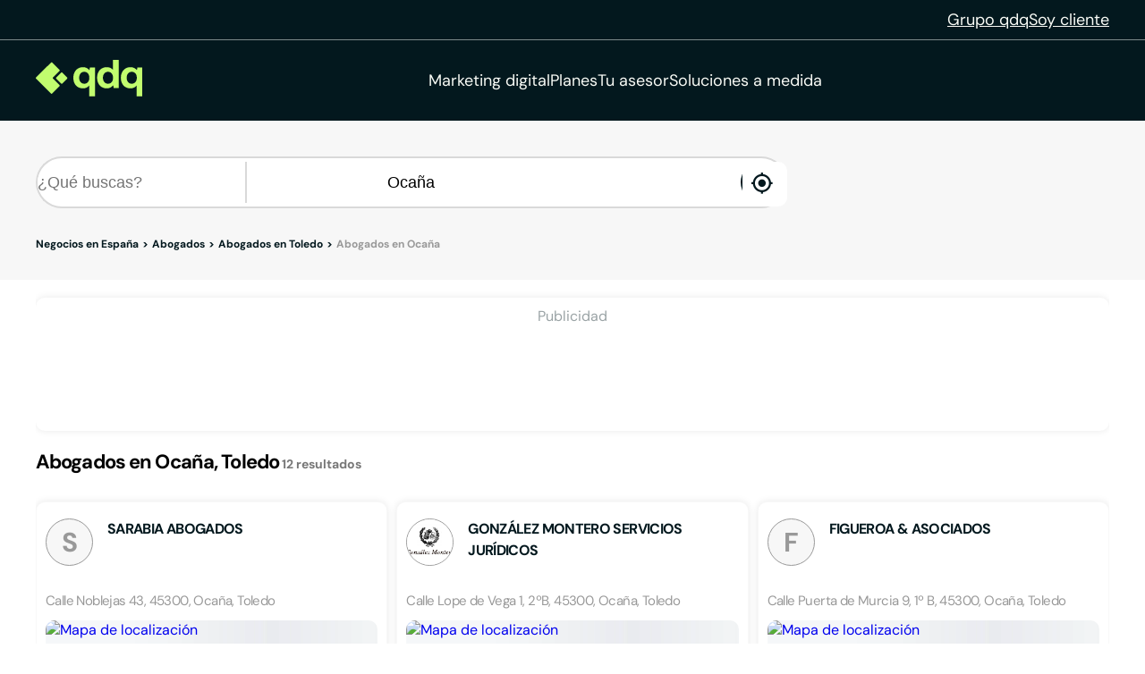

--- FILE ---
content_type: text/html;charset=utf-8
request_url: https://www.qdq.com/a/abogados/toledo/oca%C3%B1a
body_size: 65107
content:
<!DOCTYPE html><html><head><meta charset="utf-8">
<meta name="viewport" content="width=device-width, initial-scale=1">
<script type="importmap">{"imports":{"#entry":"https://estaticos.qdq.com/nqdq/release-nuxt3-b43b667b/_nuxt/BUAn9Th5.js"}}</script>
<title>Abogados en Ocaña Toledo - QDQ</title>
<style>@font-face{font-display:swap;font-family:DM Sans;font-style:normal;font-weight:400;src:url(https://estaticos.qdq.com/nqdq/release-nuxt3-b43b667b/_nuxt/dm-sans-latin-ext-400-normal.BtiwyxMk.woff2) format("woff2"),url(https://estaticos.qdq.com/nqdq/release-nuxt3-b43b667b/_nuxt/dm-sans-latin-ext-400-normal.BjWJ59Pq.woff) format("woff");unicode-range:u+0100-02ba,u+02bd-02c5,u+02c7-02cc,u+02ce-02d7,u+02dd-02ff,u+0304,u+0308,u+0329,u+1d00-1dbf,u+1e00-1e9f,u+1ef2-1eff,u+2020,u+20a0-20ab,u+20ad-20c0,u+2113,u+2c60-2c7f,u+a720-a7ff}@font-face{font-display:swap;font-family:DM Sans;font-style:normal;font-weight:400;src:url(https://estaticos.qdq.com/nqdq/release-nuxt3-b43b667b/_nuxt/dm-sans-latin-400-normal.CW0RaeGs.woff2) format("woff2"),url(https://estaticos.qdq.com/nqdq/release-nuxt3-b43b667b/_nuxt/dm-sans-latin-400-normal.BwCSEQnW.woff) format("woff");unicode-range:u+00??,u+0131,u+0152-0153,u+02bb-02bc,u+02c6,u+02da,u+02dc,u+0304,u+0308,u+0329,u+2000-206f,u+20ac,u+2122,u+2191,u+2193,u+2212,u+2215,u+feff,u+fffd}@font-face{font-display:swap;font-family:DM Sans;font-style:normal;font-weight:700;src:url(https://estaticos.qdq.com/nqdq/release-nuxt3-b43b667b/_nuxt/dm-sans-latin-ext-700-normal.CJIcxD6K.woff2) format("woff2"),url(https://estaticos.qdq.com/nqdq/release-nuxt3-b43b667b/_nuxt/dm-sans-latin-ext-700-normal.BLI3TTWz.woff) format("woff");unicode-range:u+0100-02ba,u+02bd-02c5,u+02c7-02cc,u+02ce-02d7,u+02dd-02ff,u+0304,u+0308,u+0329,u+1d00-1dbf,u+1e00-1e9f,u+1ef2-1eff,u+2020,u+20a0-20ab,u+20ad-20c0,u+2113,u+2c60-2c7f,u+a720-a7ff}@font-face{font-display:swap;font-family:DM Sans;font-style:normal;font-weight:700;src:url(https://estaticos.qdq.com/nqdq/release-nuxt3-b43b667b/_nuxt/dm-sans-latin-700-normal.DvUfVpUG.woff2) format("woff2"),url(https://estaticos.qdq.com/nqdq/release-nuxt3-b43b667b/_nuxt/dm-sans-latin-700-normal.CUSSCpQX.woff) format("woff");unicode-range:u+00??,u+0131,u+0152-0153,u+02bb-02bc,u+02c6,u+02da,u+02dc,u+0304,u+0308,u+0329,u+2000-206f,u+20ac,u+2122,u+2191,u+2193,u+2212,u+2215,u+feff,u+fffd}:root{font-family:var(--corporate-font);--corporate-font:"DM Sans",system-ui,-apple-system,sans-serif}@font-face{font-display:swap;font-family:Icon,monospace;font-style:normal;font-weight:400;src:url(https://estaticos.qdq.com/nqdq/release-nuxt3-b43b667b/fonts/Icon.woff) format("woff")}[class*=" icon-"],[class^=icon-]{font-family:Icon,monospace!important;speak:none}@font-face{font-display:swap;font-family:qdq-brand-icons;font-style:normal;font-weight:400;src:url(https://estaticos.qdq.com/nqdq/release-nuxt3-b43b667b/fonts/qdq-brand-icons.woff?io7t2f) format("woff")}[class*=" icon-"],[class*=" icon-qdq-"],[class^=icon-],[class^=icon-qdq-]{font-style:normal;font-variant:normal;font-weight:400;line-height:1;text-transform:none;-webkit-font-smoothing:antialiased;-moz-osx-font-smoothing:grayscale}[class*=" icon-qdq-"],[class^=icon-qdq-]{font-family:qdq-brand-icons!important;speak:never}.icon-chevron-right:before{content:""}.icon-chevron-left:before{content:""}.icon-chevron-down:before{content:""}.icon-chevron-up:before{content:""}.icon-chrome-brands:before{content:""}.icon-firefox-brands:before{content:""}.icon-internet-explorer-brands:before{content:""}.icon-mobile-alt-solid:before{content:""}.icon-safari-brands:before{content:""}.icon-icono_gmb:before{content:""}.icon-pinterest:before{content:""}*{border:0;box-sizing:border-box;margin:0;padding:0}body{font-family:var(--corporate-font)}body,p{font-size:16px}p{margin-bottom:8px}ul{list-style:none}abbr[title]{text-decoration:none}button{cursor:pointer}button:focus{outline:0}.sr-only{height:1px;margin:-1px;overflow:hidden;padding:0;position:absolute;width:1px;clip:rect(0,0,0,0);border:0}.wrapper{height:100%;margin:0 auto;max-width:1349px;padding:0 15px;position:relative;width:100%}.modals-group{left:0;position:absolute;top:0;width:100%;z-index:10}.disallowed-for-crawlers,[v-cloak]{display:none}@media(min-width:768px){.wrapper{padding:0 20px}}@media(min-width:1024px){.wrapper{padding:0 40px}.modals-group{position:fixed}}@media(min-width:1366px){.wrapper{padding:0 15px}}.section-title{color:#03181e;font-size:18px;font-weight:700;line-height:24px;margin:25px 0;text-align:left}.highlight{color:#c1fc6e}@media(min-width:768px){.section-title{font-size:20px;margin:28px 0;text-align:center}}@media(min-width:1024px){.section-title{font-size:24px;margin:36px 0}}@media(min-width:1366px){.section-title{font-size:28px;margin:44px 0}}:root{--swiper-theme-color:#007aff}:host{display:block;margin-left:auto;margin-right:auto;position:relative;z-index:1}.swiper{display:block;list-style:none;margin-left:auto;margin-right:auto;overflow:hidden;padding:0;position:relative;z-index:1}.swiper-vertical>.swiper-wrapper{flex-direction:column}.swiper-wrapper{box-sizing:content-box;display:flex;height:100%;position:relative;transition-property:transform;transition-timing-function:var(--swiper-wrapper-transition-timing-function,initial);width:100%;z-index:1}.swiper-android .swiper-slide,.swiper-ios .swiper-slide,.swiper-wrapper{transform:translateZ(0)}.swiper-horizontal{touch-action:pan-y}.swiper-vertical{touch-action:pan-x}.swiper-slide{display:block;flex-shrink:0;height:100%;position:relative;transition-property:transform;width:100%}.swiper-slide-invisible-blank{visibility:hidden}.swiper-autoheight,.swiper-autoheight .swiper-slide{height:auto}.swiper-autoheight .swiper-wrapper{align-items:flex-start;transition-property:transform,height}.swiper-backface-hidden .swiper-slide{backface-visibility:hidden;transform:translateZ(0)}.swiper-3d.swiper-css-mode .swiper-wrapper{perspective:1200px}.swiper-3d .swiper-wrapper{transform-style:preserve-3d}.swiper-3d{perspective:1200px}.swiper-3d .swiper-cube-shadow,.swiper-3d .swiper-slide{transform-style:preserve-3d}.swiper-css-mode>.swiper-wrapper{overflow:auto;scrollbar-width:none;-ms-overflow-style:none}.swiper-css-mode>.swiper-wrapper::-webkit-scrollbar{display:none}.swiper-css-mode>.swiper-wrapper>.swiper-slide{scroll-snap-align:start start}.swiper-css-mode.swiper-horizontal>.swiper-wrapper{scroll-snap-type:x mandatory}.swiper-css-mode.swiper-vertical>.swiper-wrapper{scroll-snap-type:y mandatory}.swiper-css-mode.swiper-free-mode>.swiper-wrapper{scroll-snap-type:none}.swiper-css-mode.swiper-free-mode>.swiper-wrapper>.swiper-slide{scroll-snap-align:none}.swiper-css-mode.swiper-centered>.swiper-wrapper:before{content:"";flex-shrink:0;order:9999}.swiper-css-mode.swiper-centered>.swiper-wrapper>.swiper-slide{scroll-snap-align:center center;scroll-snap-stop:always}.swiper-css-mode.swiper-centered.swiper-horizontal>.swiper-wrapper>.swiper-slide:first-child{margin-inline-start:var(--swiper-centered-offset-before)}.swiper-css-mode.swiper-centered.swiper-horizontal>.swiper-wrapper:before{height:100%;min-height:1px;width:var(--swiper-centered-offset-after)}.swiper-css-mode.swiper-centered.swiper-vertical>.swiper-wrapper>.swiper-slide:first-child{margin-block-start:var(--swiper-centered-offset-before)}.swiper-css-mode.swiper-centered.swiper-vertical>.swiper-wrapper:before{height:var(--swiper-centered-offset-after);min-width:1px;width:100%}.swiper-3d .swiper-slide-shadow,.swiper-3d .swiper-slide-shadow-bottom,.swiper-3d .swiper-slide-shadow-left,.swiper-3d .swiper-slide-shadow-right,.swiper-3d .swiper-slide-shadow-top{height:100%;left:0;pointer-events:none;position:absolute;top:0;width:100%;z-index:10}.swiper-3d .swiper-slide-shadow{background:#00000026}.swiper-3d .swiper-slide-shadow-left{background-image:linear-gradient(270deg,rgba(0,0,0,.5),transparent)}.swiper-3d .swiper-slide-shadow-right{background-image:linear-gradient(90deg,rgba(0,0,0,.5),transparent)}.swiper-3d .swiper-slide-shadow-top{background-image:linear-gradient(0deg,rgba(0,0,0,.5),transparent)}.swiper-3d .swiper-slide-shadow-bottom{background-image:linear-gradient(180deg,rgba(0,0,0,.5),transparent)}.swiper-lazy-preloader{border:4px solid var(--swiper-preloader-color,var(--swiper-theme-color));border-radius:50%;border-top:4px solid transparent;box-sizing:border-box;height:42px;left:50%;margin-left:-21px;margin-top:-21px;position:absolute;top:50%;transform-origin:50%;width:42px;z-index:10}:is(.swiper-watch-progress .swiper-slide-visible,.swiper:not(.swiper-watch-progress)) .swiper-lazy-preloader{animation:swiper-preloader-spin 1s linear infinite}.swiper-lazy-preloader-white{--swiper-preloader-color:#fff}.swiper-lazy-preloader-black{--swiper-preloader-color:#000}@keyframes swiper-preloader-spin{0%{transform:rotate(0)}to{transform:rotate(1turn)}}:root{--swiper-navigation-size:44px}.swiper-button-next,.swiper-button-prev{align-items:center;color:var(--swiper-navigation-color,var(--swiper-theme-color));cursor:pointer;display:flex;height:var(--swiper-navigation-size);justify-content:center;position:absolute;width:var(--swiper-navigation-size);z-index:10}:is(.swiper-button-next,.swiper-button-prev).swiper-button-disabled{cursor:auto;opacity:.35;pointer-events:none}:is(.swiper-button-next,.swiper-button-prev).swiper-button-hidden{cursor:auto;opacity:0;pointer-events:none}.swiper-navigation-disabled :is(.swiper-button-next,.swiper-button-prev){display:none!important}:is(.swiper-button-next,.swiper-button-prev) svg{fill:currentColor;height:100%;-o-object-fit:contain;object-fit:contain;pointer-events:none;transform-origin:center;width:100%}.swiper-button-lock{display:none}.swiper-button-next,.swiper-button-prev{margin-top:calc(0px - var(--swiper-navigation-size)/2);top:var(--swiper-navigation-top-offset,50%)}.swiper-button-prev{left:var(--swiper-navigation-sides-offset,4px);right:auto}.swiper-button-prev .swiper-navigation-icon{transform:rotate(180deg)}.swiper-button-next{left:auto;right:var(--swiper-navigation-sides-offset,4px)}.swiper-horizontal .swiper-button-next,.swiper-horizontal .swiper-button-prev,.swiper-horizontal~.swiper-button-next,.swiper-horizontal~.swiper-button-prev{margin-left:0;margin-top:calc(0px - var(--swiper-navigation-size)/2);top:var(--swiper-navigation-top-offset,50%)}.swiper-horizontal.swiper-rtl .swiper-button-next,.swiper-horizontal.swiper-rtl~.swiper-button-next,.swiper-horizontal~.swiper-button-prev,.swiper-horizontal .swiper-button-prev{left:var(--swiper-navigation-sides-offset,4px);right:auto}.swiper-horizontal.swiper-rtl .swiper-button-prev,.swiper-horizontal.swiper-rtl~.swiper-button-prev,.swiper-horizontal~.swiper-button-next,.swiper-horizontal .swiper-button-next{left:auto;right:var(--swiper-navigation-sides-offset,4px)}:is(.swiper-horizontal.swiper-rtl .swiper-button-next,.swiper-horizontal.swiper-rtl~.swiper-button-next,.swiper-horizontal~.swiper-button-prev,.swiper-horizontal .swiper-button-prev) .swiper-navigation-icon{transform:rotate(180deg)}:is(.swiper-horizontal.swiper-rtl .swiper-button-prev,.swiper-horizontal.swiper-rtl~.swiper-button-prev) .swiper-navigation-icon{transform:rotate(0)}.swiper-vertical .swiper-button-next,.swiper-vertical .swiper-button-prev,.swiper-vertical~.swiper-button-next,.swiper-vertical~.swiper-button-prev{left:var(--swiper-navigation-top-offset,50%);margin-left:calc(0px - var(--swiper-navigation-size)/2);margin-top:0;right:auto}.swiper-vertical .swiper-button-prev,.swiper-vertical~.swiper-button-prev{bottom:auto;top:var(--swiper-navigation-sides-offset,4px)}:is(.swiper-vertical .swiper-button-prev,.swiper-vertical~.swiper-button-prev) .swiper-navigation-icon{transform:rotate(-90deg)}.swiper-vertical .swiper-button-next,.swiper-vertical~.swiper-button-next{bottom:var(--swiper-navigation-sides-offset,4px);top:auto}:is(.swiper-vertical .swiper-button-next,.swiper-vertical~.swiper-button-next) .swiper-navigation-icon{transform:rotate(90deg)}body{opacity:1;transition:opacity .1s ease-in}.button-rounded,.button-rounded-primary,.button-rounded-secondary{align-items:center;border-radius:50px;cursor:pointer;display:flex;font-family:var(--corporate-font);font-size:18px;font-weight:700;height:50px;justify-content:center;line-height:26.4px;padding:0 28px;text-decoration:none}.button-rounded-primary{background-color:#c1fc6e;border:1px solid #c1fc6e;color:#000}.button-rounded-primary:hover,.button-rounded-secondary{background-color:#03181e;border:1px solid #c1fc6e;color:#c1fc6e}.button-rounded-secondary:hover{background-color:#c1fc6e;color:#03181e}</style>
<style>.ion-ios-add:before{content:""}.ion-ios-add-circle:before{content:""}.ion-ios-add-circle-outline:before{content:""}.ion-ios-airplane:before{content:""}.ion-ios-alarm:before{content:""}.ion-ios-albums:before{content:""}.ion-ios-alert:before{content:""}.ion-ios-american-football:before{content:""}.ion-ios-analytics:before{content:""}.ion-ios-aperture:before{content:""}.ion-ios-apps:before{content:""}.ion-ios-appstore:before{content:""}.ion-ios-archive:before{content:""}.ion-ios-arrow-back:before{content:""}.ion-ios-arrow-down:before{content:""}.ion-ios-arrow-dropdown:before{content:""}.ion-ios-arrow-dropdown-circle:before{content:""}.ion-ios-arrow-dropleft:before{content:""}.ion-ios-arrow-dropleft-circle:before{content:""}.ion-ios-arrow-dropright:before{content:""}.ion-ios-arrow-dropright-circle:before{content:""}.ion-ios-arrow-dropup:before{content:""}.ion-ios-arrow-dropup-circle:before{content:""}.ion-ios-arrow-forward:before{content:""}.ion-ios-arrow-round-back:before{content:""}.ion-ios-arrow-round-down:before{content:""}.ion-ios-arrow-round-forward:before{content:""}.ion-ios-arrow-round-up:before{content:""}.ion-ios-arrow-up:before{content:""}.ion-ios-at:before{content:""}.ion-ios-attach:before{content:""}.ion-ios-backspace:before{content:""}.ion-ios-barcode:before{content:""}.ion-ios-baseball:before{content:""}.ion-ios-basket:before{content:""}.ion-ios-basketball:before{content:""}.ion-ios-battery-charging:before{content:""}.ion-ios-battery-dead:before{content:""}.ion-ios-battery-full:before{content:""}.ion-ios-beaker:before{content:""}.ion-ios-bed:before{content:""}.ion-ios-beer:before{content:""}.ion-ios-bicycle:before{content:""}.ion-ios-bluetooth:before{content:""}.ion-ios-boat:before{content:""}.ion-ios-body:before{content:""}.ion-ios-bonfire:before{content:""}.ion-ios-book:before{content:""}.ion-ios-bookmark:before{content:""}.ion-ios-bookmarks:before{content:""}.ion-ios-bowtie:before{content:""}.ion-ios-briefcase:before{content:""}.ion-ios-browsers:before{content:""}.ion-ios-brush:before{content:""}.ion-ios-bug:before{content:""}.ion-ios-build:before{content:""}.ion-ios-bulb:before{content:""}.ion-ios-bus:before{content:""}.ion-ios-business:before{content:""}.ion-ios-cafe:before{content:""}.ion-ios-calculator:before{content:""}.ion-ios-calendar:before{content:""}.ion-ios-call:before{content:""}.ion-ios-camera:before{content:""}.ion-ios-car:before{content:""}.ion-ios-card:before{content:""}.ion-ios-cart:before{content:""}.ion-ios-cash:before{content:""}.ion-ios-cellular:before{content:""}.ion-ios-chatboxes:before{content:""}.ion-ios-chatbubbles:before{content:""}.ion-ios-checkbox:before{content:""}.ion-ios-checkbox-outline:before{content:""}.ion-ios-checkmark:before{content:""}.ion-ios-checkmark-circle:before{content:""}.ion-ios-checkmark-circle-outline:before{content:""}.ion-ios-clipboard:before{content:""}.ion-ios-clock:before{content:""}.ion-ios-close:before{content:""}.ion-ios-close-circle:before{content:""}.ion-ios-close-circle-outline:before{content:""}.ion-ios-cloud:before{content:""}.ion-ios-cloud-circle:before{content:""}.ion-ios-cloud-done:before{content:""}.ion-ios-cloud-download:before{content:""}.ion-ios-cloud-outline:before{content:""}.ion-ios-cloud-upload:before{content:""}.ion-ios-cloudy:before{content:""}.ion-ios-cloudy-night:before{content:""}.ion-ios-code:before{content:""}.ion-ios-code-download:before{content:""}.ion-ios-code-working:before{content:""}.ion-ios-cog:before{content:""}.ion-ios-color-fill:before{content:""}.ion-ios-color-filter:before{content:""}.ion-ios-color-palette:before{content:""}.ion-ios-color-wand:before{content:""}.ion-ios-compass:before{content:""}.ion-ios-construct:before{content:""}.ion-ios-contact:before{content:""}.ion-ios-contacts:before{content:""}.ion-ios-contract:before{content:""}.ion-ios-contrast:before{content:""}.ion-ios-copy:before{content:""}.ion-ios-create:before{content:""}.ion-ios-crop:before{content:""}.ion-ios-cube:before{content:""}.ion-ios-cut:before{content:""}.ion-ios-desktop:before{content:""}.ion-ios-disc:before{content:""}.ion-ios-document:before{content:""}.ion-ios-done-all:before{content:""}.ion-ios-download:before{content:""}.ion-ios-easel:before{content:""}.ion-ios-egg:before{content:""}.ion-ios-exit:before{content:""}.ion-ios-expand:before{content:""}.ion-ios-eye:before{content:""}.ion-ios-eye-off:before{content:""}.ion-ios-fastforward:before{content:""}.ion-ios-female:before{content:""}.ion-ios-filing:before{content:""}.ion-ios-film:before{content:""}.ion-ios-finger-print:before{content:""}.ion-ios-fitness:before{content:""}.ion-ios-flag:before{content:""}.ion-ios-flame:before{content:""}.ion-ios-flash:before{content:""}.ion-ios-flash-off:before{content:""}.ion-ios-flashlight:before{content:""}.ion-ios-flask:before{content:""}.ion-ios-flower:before{content:""}.ion-ios-folder:before{content:""}.ion-ios-folder-open:before{content:""}.ion-ios-football:before{content:""}.ion-ios-funnel:before{content:""}.ion-ios-gift:before{content:""}.ion-ios-git-branch:before{content:""}.ion-ios-git-commit:before{content:""}.ion-ios-git-compare:before{content:""}.ion-ios-git-merge:before{content:""}.ion-ios-git-network:before{content:""}.ion-ios-git-pull-request:before{content:""}.ion-ios-glasses:before{content:""}.ion-ios-globe:before{content:""}.ion-ios-grid:before{content:""}.ion-ios-hammer:before{content:""}.ion-ios-hand:before{content:""}.ion-ios-happy:before{content:""}.ion-ios-headset:before{content:""}.ion-ios-heart:before{content:""}.ion-ios-heart-dislike:before{content:""}.ion-ios-heart-empty:before{content:""}.ion-ios-heart-half:before{content:""}.ion-ios-help:before{content:""}.ion-ios-help-buoy:before{content:""}.ion-ios-help-circle:before{content:""}.ion-ios-help-circle-outline:before{content:""}.ion-ios-home:before{content:""}.ion-ios-hourglass:before{content:""}.ion-ios-ice-cream:before{content:""}.ion-ios-image:before{content:""}.ion-ios-images:before{content:""}.ion-ios-infinite:before{content:""}.ion-ios-information:before{content:""}.ion-ios-information-circle:before{content:""}.ion-ios-information-circle-outline:before{content:""}.ion-ios-jet:before{content:""}.ion-ios-journal:before{content:""}.ion-ios-key:before{content:""}.ion-ios-keypad:before{content:""}.ion-ios-laptop:before{content:""}.ion-ios-leaf:before{content:""}.ion-ios-link:before{content:""}.ion-ios-list:before{content:""}.ion-ios-list-box:before{content:""}.ion-ios-locate:before{content:""}.ion-ios-lock:before{content:""}.ion-ios-log-in:before{content:""}.ion-ios-log-out:before{content:""}.ion-ios-magnet:before{content:""}.ion-ios-mail:before{content:""}.ion-ios-mail-open:before{content:""}.ion-ios-mail-unread:before{content:""}.ion-ios-male:before{content:""}.ion-ios-man:before{content:""}.ion-ios-map:before{content:""}.ion-ios-medal:before{content:""}.ion-ios-medical:before{content:""}.ion-ios-medkit:before{content:""}.ion-ios-megaphone:before{content:""}.ion-ios-menu:before{content:""}.ion-ios-mic:before{content:""}.ion-ios-mic-off:before{content:""}.ion-ios-microphone:before{content:""}.ion-ios-moon:before{content:""}.ion-ios-more:before{content:""}.ion-ios-move:before{content:""}.ion-ios-musical-note:before{content:""}.ion-ios-musical-notes:before{content:""}.ion-ios-navigate:before{content:""}.ion-ios-notifications:before{content:""}.ion-ios-notifications-off:before{content:""}.ion-ios-notifications-outline:before{content:""}.ion-ios-nuclear:before{content:""}.ion-ios-nutrition:before{content:""}.ion-ios-open:before{content:""}.ion-ios-options:before{content:""}.ion-ios-outlet:before{content:""}.ion-ios-paper:before{content:""}.ion-ios-paper-plane:before{content:""}.ion-ios-partly-sunny:before{content:""}.ion-ios-pause:before{content:""}.ion-ios-paw:before{content:""}.ion-ios-people:before{content:""}.ion-ios-person:before{content:""}.ion-ios-person-add:before{content:""}.ion-ios-phone-landscape:before{content:""}.ion-ios-phone-portrait:before{content:""}.ion-ios-photos:before{content:""}.ion-ios-pie:before{content:""}.ion-ios-pin:before{content:""}.ion-ios-pint:before{content:""}.ion-ios-pizza:before{content:""}.ion-ios-planet:before{content:""}.ion-ios-play:before{content:""}.ion-ios-play-circle:before{content:""}.ion-ios-podium:before{content:""}.ion-ios-power:before{content:""}.ion-ios-pricetag:before{content:""}.ion-ios-pricetags:before{content:""}.ion-ios-print:before{content:""}.ion-ios-pulse:before{content:""}.ion-ios-qr-scanner:before{content:""}.ion-ios-quote:before{content:""}.ion-ios-radio:before{content:""}.ion-ios-radio-button-off:before{content:""}.ion-ios-radio-button-on:before{content:""}.ion-ios-rainy:before{content:""}.ion-ios-recording:before{content:""}.ion-ios-redo:before{content:""}.ion-ios-refresh:before{content:""}.ion-ios-refresh-circle:before{content:""}.ion-ios-remove:before{content:""}.ion-ios-remove-circle:before{content:""}.ion-ios-remove-circle-outline:before{content:""}.ion-ios-reorder:before{content:""}.ion-ios-repeat:before{content:""}.ion-ios-resize:before{content:""}.ion-ios-restaurant:before{content:""}.ion-ios-return-left:before{content:""}.ion-ios-return-right:before{content:""}.ion-ios-reverse-camera:before{content:""}.ion-ios-rewind:before{content:""}.ion-ios-ribbon:before{content:""}.ion-ios-rocket:before{content:""}.ion-ios-rose:before{content:""}.ion-ios-sad:before{content:""}.ion-ios-save:before{content:""}.ion-ios-school:before{content:""}.ion-ios-search:before{content:""}.ion-ios-send:before{content:""}.ion-ios-settings:before{content:""}.ion-ios-share:before{content:""}.ion-ios-share-alt:before{content:""}.ion-ios-shirt:before{content:""}.ion-ios-shuffle:before{content:""}.ion-ios-skip-backward:before{content:""}.ion-ios-skip-forward:before{content:""}.ion-ios-snow:before{content:""}.ion-ios-speedometer:before{content:""}.ion-ios-square:before{content:""}.ion-ios-square-outline:before{content:""}.ion-ios-star:before{content:""}.ion-ios-star-half:before{content:""}.ion-ios-star-outline:before{content:""}.ion-ios-stats:before{content:""}.ion-ios-stopwatch:before{content:""}.ion-ios-subway:before{content:""}.ion-ios-sunny:before{content:""}.ion-ios-swap:before{content:""}.ion-ios-switch:before{content:""}.ion-ios-sync:before{content:""}.ion-ios-tablet-landscape:before{content:""}.ion-ios-tablet-portrait:before{content:""}.ion-ios-tennisball:before{content:""}.ion-ios-text:before{content:""}.ion-ios-thermometer:before{content:""}.ion-ios-thumbs-down:before{content:""}.ion-ios-thumbs-up:before{content:""}.ion-ios-thunderstorm:before{content:""}.ion-ios-time:before{content:""}.ion-ios-timer:before{content:""}.ion-ios-today:before{content:""}.ion-ios-train:before{content:""}.ion-ios-transgender:before{content:""}.ion-ios-trash:before{content:""}.ion-ios-trending-down:before{content:""}.ion-ios-trending-up:before{content:""}.ion-ios-trophy:before{content:""}.ion-ios-tv:before{content:""}.ion-ios-umbrella:before{content:""}.ion-ios-undo:before{content:""}.ion-ios-unlock:before{content:""}.ion-ios-videocam:before{content:""}.ion-ios-volume-high:before{content:""}.ion-ios-volume-low:before{content:""}.ion-ios-volume-mute:before{content:""}.ion-ios-volume-off:before{content:""}.ion-ios-walk:before{content:""}.ion-ios-wallet:before{content:""}.ion-ios-warning:before{content:""}.ion-ios-watch:before{content:""}.ion-ios-water:before{content:""}.ion-ios-wifi:before{content:""}.ion-ios-wine:before{content:""}.ion-ios-woman:before{content:""}.ion-logo-android:before{content:""}.ion-logo-angular:before{content:""}.ion-logo-apple:before{content:""}.ion-logo-bitbucket:before{content:""}.ion-logo-bitcoin:before{content:""}.ion-logo-buffer:before{content:""}.ion-logo-chrome:before{content:""}.ion-logo-closed-captioning:before{content:""}.ion-logo-codepen:before{content:""}.ion-logo-css3:before{content:""}.ion-logo-designernews:before{content:""}.ion-logo-dribbble:before{content:""}.ion-logo-dropbox:before{content:""}.ion-logo-euro:before{content:""}.ion-logo-facebook:before{content:""}.ion-logo-flickr:before{content:""}.ion-logo-foursquare:before{content:""}.ion-logo-freebsd-devil:before{content:""}.ion-logo-game-controller-a:before{content:""}.ion-logo-game-controller-b:before{content:""}.ion-logo-github:before{content:""}.ion-logo-google:before{content:""}.ion-logo-googleplus:before{content:""}.ion-logo-hackernews:before{content:""}.ion-logo-html5:before{content:""}.ion-logo-instagram:before{content:""}.ion-logo-ionic:before{content:""}.ion-logo-ionitron:before{content:""}.ion-logo-javascript:before{content:""}.ion-logo-linkedin:before{content:""}.ion-logo-markdown:before{content:""}.ion-logo-model-s:before{content:""}.ion-logo-no-smoking:before{content:""}.ion-logo-nodejs:before{content:""}.ion-logo-npm:before{content:""}.ion-logo-octocat:before{content:""}.ion-logo-pinterest:before{content:""}.ion-logo-playstation:before{content:""}.ion-logo-polymer:before{content:""}.ion-logo-python:before{content:""}.ion-logo-reddit:before{content:""}.ion-logo-rss:before{content:""}.ion-logo-sass:before{content:""}.ion-logo-skype:before{content:""}.ion-logo-slack:before{content:""}.ion-logo-snapchat:before{content:""}.ion-logo-steam:before{content:""}.ion-logo-tumblr:before{content:""}.ion-logo-tux:before{content:""}.ion-logo-twitch:before{content:""}.ion-logo-twitter:before{content:""}.ion-logo-usd:before{content:""}.ion-logo-vimeo:before{content:""}.ion-logo-vk:before{content:""}.ion-logo-whatsapp:before{content:""}.ion-logo-windows:before{content:""}.ion-logo-wordpress:before{content:""}.ion-logo-xbox:before{content:""}.ion-logo-xing:before{content:""}.ion-logo-yahoo:before{content:""}.ion-logo-yen:before{content:""}.ion-logo-youtube:before{content:""}.ion-md-add:before{content:""}.ion-md-add-circle:before{content:""}.ion-md-add-circle-outline:before{content:""}.ion-md-airplane:before{content:""}.ion-md-alarm:before{content:""}.ion-md-albums:before{content:""}.ion-md-alert:before{content:""}.ion-md-american-football:before{content:""}.ion-md-analytics:before{content:""}.ion-md-aperture:before{content:""}.ion-md-apps:before{content:""}.ion-md-appstore:before{content:""}.ion-md-archive:before{content:""}.ion-md-arrow-back:before{content:""}.ion-md-arrow-down:before{content:""}.ion-md-arrow-dropdown:before{content:""}.ion-md-arrow-dropdown-circle:before{content:""}.ion-md-arrow-dropleft:before{content:""}.ion-md-arrow-dropleft-circle:before{content:""}.ion-md-arrow-dropright:before{content:""}.ion-md-arrow-dropright-circle:before{content:""}.ion-md-arrow-dropup:before{content:""}.ion-md-arrow-dropup-circle:before{content:""}.ion-md-arrow-forward:before{content:""}.ion-md-arrow-round-back:before{content:""}.ion-md-arrow-round-down:before{content:""}.ion-md-arrow-round-forward:before{content:""}.ion-md-arrow-round-up:before{content:""}.ion-md-arrow-up:before{content:""}.ion-md-at:before{content:""}.ion-md-attach:before{content:""}.ion-md-backspace:before{content:""}.ion-md-barcode:before{content:""}.ion-md-baseball:before{content:""}.ion-md-basket:before{content:""}.ion-md-basketball:before{content:""}.ion-md-battery-charging:before{content:""}.ion-md-battery-dead:before{content:""}.ion-md-battery-full:before{content:""}.ion-md-beaker:before{content:""}.ion-md-bed:before{content:""}.ion-md-beer:before{content:""}.ion-md-bicycle:before{content:""}.ion-md-bluetooth:before{content:""}.ion-md-boat:before{content:""}.ion-md-body:before{content:""}.ion-md-bonfire:before{content:""}.ion-md-book:before{content:""}.ion-md-bookmark:before{content:""}.ion-md-bookmarks:before{content:""}.ion-md-bowtie:before{content:""}.ion-md-briefcase:before{content:""}.ion-md-browsers:before{content:""}.ion-md-brush:before{content:""}.ion-md-bug:before{content:""}.ion-md-build:before{content:""}.ion-md-bulb:before{content:""}.ion-md-bus:before{content:""}.ion-md-business:before{content:""}.ion-md-cafe:before{content:""}.ion-md-calculator:before{content:""}.ion-md-calendar:before{content:""}.ion-md-call:before{content:""}.ion-md-camera:before{content:""}.ion-md-car:before{content:""}.ion-md-card:before{content:""}.ion-md-cart:before{content:""}.ion-md-cash:before{content:""}.ion-md-cellular:before{content:""}.ion-md-chatboxes:before{content:""}.ion-md-chatbubbles:before{content:""}.ion-md-checkbox:before{content:""}.ion-md-checkbox-outline:before{content:""}.ion-md-checkmark:before{content:""}.ion-md-checkmark-circle:before{content:""}.ion-md-checkmark-circle-outline:before{content:""}.ion-md-clipboard:before{content:""}.ion-md-clock:before{content:""}.ion-md-close:before{content:""}.ion-md-close-circle:before{content:""}.ion-md-close-circle-outline:before{content:""}.ion-md-cloud:before{content:""}.ion-md-cloud-circle:before{content:""}.ion-md-cloud-done:before{content:""}.ion-md-cloud-download:before{content:""}.ion-md-cloud-outline:before{content:""}.ion-md-cloud-upload:before{content:""}.ion-md-cloudy:before{content:""}.ion-md-cloudy-night:before{content:""}.ion-md-code:before{content:""}.ion-md-code-download:before{content:""}.ion-md-code-working:before{content:""}.ion-md-cog:before{content:""}.ion-md-color-fill:before{content:""}.ion-md-color-filter:before{content:""}.ion-md-color-palette:before{content:""}.ion-md-color-wand:before{content:""}.ion-md-compass:before{content:""}.ion-md-construct:before{content:""}.ion-md-contact:before{content:""}.ion-md-contacts:before{content:""}.ion-md-contract:before{content:""}.ion-md-contrast:before{content:""}.ion-md-copy:before{content:""}.ion-md-create:before{content:""}.ion-md-crop:before{content:""}.ion-md-cube:before{content:""}.ion-md-cut:before{content:""}.ion-md-desktop:before{content:""}.ion-md-disc:before{content:""}.ion-md-document:before{content:""}.ion-md-done-all:before{content:""}.ion-md-download:before{content:""}.ion-md-easel:before{content:""}.ion-md-egg:before{content:""}.ion-md-exit:before{content:""}.ion-md-expand:before{content:""}.ion-md-eye:before{content:""}.ion-md-eye-off:before{content:""}.ion-md-fastforward:before{content:""}.ion-md-female:before{content:""}.ion-md-filing:before{content:""}.ion-md-film:before{content:""}.ion-md-finger-print:before{content:""}.ion-md-fitness:before{content:""}.ion-md-flag:before{content:""}.ion-md-flame:before{content:""}.ion-md-flash:before{content:""}.ion-md-flash-off:before{content:""}.ion-md-flashlight:before{content:""}.ion-md-flask:before{content:""}.ion-md-flower:before{content:""}.ion-md-folder:before{content:""}.ion-md-folder-open:before{content:""}.ion-md-football:before{content:""}.ion-md-funnel:before{content:""}.ion-md-gift:before{content:""}.ion-md-git-branch:before{content:""}.ion-md-git-commit:before{content:""}.ion-md-git-compare:before{content:""}.ion-md-git-merge:before{content:""}.ion-md-git-network:before{content:""}.ion-md-git-pull-request:before{content:""}.ion-md-glasses:before{content:""}.ion-md-globe:before{content:""}.ion-md-grid:before{content:""}.ion-md-hammer:before{content:""}.ion-md-hand:before{content:""}.ion-md-happy:before{content:""}.ion-md-headset:before{content:""}.ion-md-heart:before{content:""}.ion-md-heart-dislike:before{content:""}.ion-md-heart-empty:before{content:""}.ion-md-heart-half:before{content:""}.ion-md-help:before{content:""}.ion-md-help-buoy:before{content:""}.ion-md-help-circle:before{content:""}.ion-md-help-circle-outline:before{content:""}.ion-md-home:before{content:""}.ion-md-hourglass:before{content:""}.ion-md-ice-cream:before{content:""}.ion-md-image:before{content:""}.ion-md-images:before{content:""}.ion-md-infinite:before{content:""}.ion-md-information:before{content:""}.ion-md-information-circle:before{content:""}.ion-md-information-circle-outline:before{content:""}.ion-md-jet:before{content:""}.ion-md-journal:before{content:""}.ion-md-key:before{content:""}.ion-md-keypad:before{content:""}.ion-md-laptop:before{content:""}.ion-md-leaf:before{content:""}.ion-md-link:before{content:""}.ion-md-list:before{content:""}.ion-md-list-box:before{content:""}.ion-md-locate:before{content:""}.ion-md-lock:before{content:""}.ion-md-log-in:before{content:""}.ion-md-log-out:before{content:""}.ion-md-magnet:before{content:""}.ion-md-mail:before{content:""}.ion-md-mail-open:before{content:""}.ion-md-mail-unread:before{content:""}.ion-md-male:before{content:""}.ion-md-man:before{content:""}.ion-md-map:before{content:""}.ion-md-medal:before{content:""}.ion-md-medical:before{content:""}.ion-md-medkit:before{content:""}.ion-md-megaphone:before{content:""}.ion-md-menu:before{content:""}.ion-md-mic:before{content:""}.ion-md-mic-off:before{content:""}.ion-md-microphone:before{content:""}.ion-md-moon:before{content:""}.ion-md-more:before{content:""}.ion-md-move:before{content:""}.ion-md-musical-note:before{content:""}.ion-md-musical-notes:before{content:""}.ion-md-navigate:before{content:""}.ion-md-notifications:before{content:""}.ion-md-notifications-off:before{content:""}.ion-md-notifications-outline:before{content:""}.ion-md-nuclear:before{content:""}.ion-md-nutrition:before{content:""}.ion-md-open:before{content:""}.ion-md-options:before{content:""}.ion-md-outlet:before{content:""}.ion-md-paper:before{content:""}.ion-md-paper-plane:before{content:""}.ion-md-partly-sunny:before{content:""}.ion-md-pause:before{content:""}.ion-md-paw:before{content:""}.ion-md-people:before{content:""}.ion-md-person:before{content:""}.ion-md-person-add:before{content:""}.ion-md-phone-landscape:before{content:""}.ion-md-phone-portrait:before{content:""}.ion-md-photos:before{content:""}.ion-md-pie:before{content:""}.ion-md-pin:before{content:""}.ion-md-pint:before{content:""}.ion-md-pizza:before{content:""}.ion-md-planet:before{content:""}.ion-md-play:before{content:""}.ion-md-play-circle:before{content:""}.ion-md-podium:before{content:""}.ion-md-power:before{content:""}.ion-md-pricetag:before{content:""}.ion-md-pricetags:before{content:""}.ion-md-print:before{content:""}.ion-md-pulse:before{content:""}.ion-md-qr-scanner:before{content:""}.ion-md-quote:before{content:""}.ion-md-radio:before{content:""}.ion-md-radio-button-off:before{content:""}.ion-md-radio-button-on:before{content:""}.ion-md-rainy:before{content:""}.ion-md-recording:before{content:""}.ion-md-redo:before{content:""}.ion-md-refresh:before{content:""}.ion-md-refresh-circle:before{content:""}.ion-md-remove:before{content:""}.ion-md-remove-circle:before{content:""}.ion-md-remove-circle-outline:before{content:""}.ion-md-reorder:before{content:""}.ion-md-repeat:before{content:""}.ion-md-resize:before{content:""}.ion-md-restaurant:before{content:""}.ion-md-return-left:before{content:""}.ion-md-return-right:before{content:""}.ion-md-reverse-camera:before{content:""}.ion-md-rewind:before{content:""}.ion-md-ribbon:before{content:""}.ion-md-rocket:before{content:""}.ion-md-rose:before{content:""}.ion-md-sad:before{content:""}.ion-md-save:before{content:""}.ion-md-school:before{content:""}.ion-md-search:before{content:""}.ion-md-send:before{content:""}.ion-md-settings:before{content:""}.ion-md-share:before{content:""}.ion-md-share-alt:before{content:""}.ion-md-shirt:before{content:""}.ion-md-shuffle:before{content:""}.ion-md-skip-backward:before{content:""}.ion-md-skip-forward:before{content:""}.ion-md-snow:before{content:""}.ion-md-speedometer:before{content:""}.ion-md-square:before{content:""}.ion-md-square-outline:before{content:""}.ion-md-star:before{content:""}.ion-md-star-half:before{content:""}.ion-md-star-outline:before{content:""}.ion-md-stats:before{content:""}.ion-md-stopwatch:before{content:""}.ion-md-subway:before{content:""}.ion-md-sunny:before{content:""}.ion-md-swap:before{content:""}.ion-md-switch:before{content:""}.ion-md-sync:before{content:""}.ion-md-tablet-landscape:before{content:""}.ion-md-tablet-portrait:before{content:""}.ion-md-tennisball:before{content:""}.ion-md-text:before{content:""}.ion-md-thermometer:before{content:""}.ion-md-thumbs-down:before{content:""}.ion-md-thumbs-up:before{content:""}.ion-md-thunderstorm:before{content:""}.ion-md-time:before{content:""}.ion-md-timer:before{content:""}.ion-md-today:before{content:""}.ion-md-train:before{content:""}.ion-md-transgender:before{content:""}.ion-md-trash:before{content:""}.ion-md-trending-down:before{content:""}.ion-md-trending-up:before{content:""}.ion-md-trophy:before{content:""}.ion-md-tv:before{content:""}.ion-md-umbrella:before{content:""}.ion-md-undo:before{content:""}.ion-md-unlock:before{content:""}.ion-md-videocam:before{content:""}.ion-md-volume-high:before{content:""}.ion-md-volume-low:before{content:""}.ion-md-volume-mute:before{content:""}.ion-md-volume-off:before{content:""}.ion-md-walk:before{content:""}.ion-md-wallet:before{content:""}.ion-md-warning:before{content:""}.ion-md-watch:before{content:""}.ion-md-water:before{content:""}.ion-md-wifi:before{content:""}.ion-md-wine:before{content:""}.ion-md-woman:before{content:""}@font-face{font-display:swap;font-family:Ionicons;font-style:normal;font-weight:400;src:url(https://estaticos.qdq.com/nqdq/release-nuxt3-b43b667b/fonts/ionicons.woff2) format("woff2")}.ion,.ion-icon,.ion-ios-add-circle-outline:before,.ion-ios-add-circle:before,.ion-ios-add:before,.ion-ios-airplane:before,.ion-ios-alarm:before,.ion-ios-albums:before,.ion-ios-alert:before,.ion-ios-american-football:before,.ion-ios-analytics:before,.ion-ios-aperture:before,.ion-ios-apps:before,.ion-ios-appstore:before,.ion-ios-archive:before,.ion-ios-arrow-back:before,.ion-ios-arrow-down:before,.ion-ios-arrow-dropdown-circle:before,.ion-ios-arrow-dropdown:before,.ion-ios-arrow-dropleft-circle:before,.ion-ios-arrow-dropleft:before,.ion-ios-arrow-dropright-circle:before,.ion-ios-arrow-dropright:before,.ion-ios-arrow-dropup-circle:before,.ion-ios-arrow-dropup:before,.ion-ios-arrow-forward:before,.ion-ios-arrow-round-back:before,.ion-ios-arrow-round-down:before,.ion-ios-arrow-round-forward:before,.ion-ios-arrow-round-up:before,.ion-ios-arrow-up:before,.ion-ios-at:before,.ion-ios-attach:before,.ion-ios-backspace:before,.ion-ios-barcode:before,.ion-ios-baseball:before,.ion-ios-basket:before,.ion-ios-basketball:before,.ion-ios-battery-charging:before,.ion-ios-battery-dead:before,.ion-ios-battery-full:before,.ion-ios-beaker:before,.ion-ios-bed:before,.ion-ios-beer:before,.ion-ios-bicycle:before,.ion-ios-bluetooth:before,.ion-ios-boat:before,.ion-ios-body:before,.ion-ios-bonfire:before,.ion-ios-book:before,.ion-ios-bookmark:before,.ion-ios-bookmarks:before,.ion-ios-bowtie:before,.ion-ios-briefcase:before,.ion-ios-browsers:before,.ion-ios-brush:before,.ion-ios-bug:before,.ion-ios-build:before,.ion-ios-bulb:before,.ion-ios-bus:before,.ion-ios-business:before,.ion-ios-cafe:before,.ion-ios-calculator:before,.ion-ios-calendar:before,.ion-ios-call:before,.ion-ios-camera:before,.ion-ios-car:before,.ion-ios-card:before,.ion-ios-cart:before,.ion-ios-cash:before,.ion-ios-cellular:before,.ion-ios-chatboxes:before,.ion-ios-chatbubbles:before,.ion-ios-checkbox-outline:before,.ion-ios-checkbox:before,.ion-ios-checkmark-circle-outline:before,.ion-ios-checkmark-circle:before,.ion-ios-checkmark:before,.ion-ios-clipboard:before,.ion-ios-clock:before,.ion-ios-close-circle-outline:before,.ion-ios-close-circle:before,.ion-ios-close:before,.ion-ios-cloud-circle:before,.ion-ios-cloud-done:before,.ion-ios-cloud-download:before,.ion-ios-cloud-outline:before,.ion-ios-cloud-upload:before,.ion-ios-cloud:before,.ion-ios-cloudy-night:before,.ion-ios-cloudy:before,.ion-ios-code-download:before,.ion-ios-code-working:before,.ion-ios-code:before,.ion-ios-cog:before,.ion-ios-color-fill:before,.ion-ios-color-filter:before,.ion-ios-color-palette:before,.ion-ios-color-wand:before,.ion-ios-compass:before,.ion-ios-construct:before,.ion-ios-contact:before,.ion-ios-contacts:before,.ion-ios-contract:before,.ion-ios-contrast:before,.ion-ios-copy:before,.ion-ios-create:before,.ion-ios-crop:before,.ion-ios-cube:before,.ion-ios-cut:before,.ion-ios-desktop:before,.ion-ios-disc:before,.ion-ios-document:before,.ion-ios-done-all:before,.ion-ios-download:before,.ion-ios-easel:before,.ion-ios-egg:before,.ion-ios-exit:before,.ion-ios-expand:before,.ion-ios-eye-off:before,.ion-ios-eye:before,.ion-ios-fastforward:before,.ion-ios-female:before,.ion-ios-filing:before,.ion-ios-film:before,.ion-ios-finger-print:before,.ion-ios-fitness:before,.ion-ios-flag:before,.ion-ios-flame:before,.ion-ios-flash-off:before,.ion-ios-flash:before,.ion-ios-flashlight:before,.ion-ios-flask:before,.ion-ios-flower:before,.ion-ios-folder-open:before,.ion-ios-folder:before,.ion-ios-football:before,.ion-ios-funnel:before,.ion-ios-gift:before,.ion-ios-git-branch:before,.ion-ios-git-commit:before,.ion-ios-git-compare:before,.ion-ios-git-merge:before,.ion-ios-git-network:before,.ion-ios-git-pull-request:before,.ion-ios-glasses:before,.ion-ios-globe:before,.ion-ios-grid:before,.ion-ios-hammer:before,.ion-ios-hand:before,.ion-ios-happy:before,.ion-ios-headset:before,.ion-ios-heart-dislike:before,.ion-ios-heart-empty:before,.ion-ios-heart-half:before,.ion-ios-heart:before,.ion-ios-help-buoy:before,.ion-ios-help-circle-outline:before,.ion-ios-help-circle:before,.ion-ios-help:before,.ion-ios-home:before,.ion-ios-hourglass:before,.ion-ios-ice-cream:before,.ion-ios-image:before,.ion-ios-images:before,.ion-ios-infinite:before,.ion-ios-information-circle-outline:before,.ion-ios-information-circle:before,.ion-ios-information:before,.ion-ios-jet:before,.ion-ios-journal:before,.ion-ios-key:before,.ion-ios-keypad:before,.ion-ios-laptop:before,.ion-ios-leaf:before,.ion-ios-link:before,.ion-ios-list-box:before,.ion-ios-list:before,.ion-ios-locate:before,.ion-ios-lock:before,.ion-ios-log-in:before,.ion-ios-log-out:before,.ion-ios-magnet:before,.ion-ios-mail-open:before,.ion-ios-mail-unread:before,.ion-ios-mail:before,.ion-ios-male:before,.ion-ios-man:before,.ion-ios-map:before,.ion-ios-medal:before,.ion-ios-medical:before,.ion-ios-medkit:before,.ion-ios-megaphone:before,.ion-ios-menu:before,.ion-ios-mic-off:before,.ion-ios-mic:before,.ion-ios-microphone:before,.ion-ios-moon:before,.ion-ios-more:before,.ion-ios-move:before,.ion-ios-musical-note:before,.ion-ios-musical-notes:before,.ion-ios-navigate:before,.ion-ios-notifications-off:before,.ion-ios-notifications-outline:before,.ion-ios-notifications:before,.ion-ios-nuclear:before,.ion-ios-nutrition:before,.ion-ios-open:before,.ion-ios-options:before,.ion-ios-outlet:before,.ion-ios-paper-plane:before,.ion-ios-paper:before,.ion-ios-partly-sunny:before,.ion-ios-pause:before,.ion-ios-paw:before,.ion-ios-people:before,.ion-ios-person-add:before,.ion-ios-person:before,.ion-ios-phone-landscape:before,.ion-ios-phone-portrait:before,.ion-ios-photos:before,.ion-ios-pie:before,.ion-ios-pin:before,.ion-ios-pint:before,.ion-ios-pizza:before,.ion-ios-planet:before,.ion-ios-play-circle:before,.ion-ios-play:before,.ion-ios-podium:before,.ion-ios-power:before,.ion-ios-pricetag:before,.ion-ios-pricetags:before,.ion-ios-print:before,.ion-ios-pulse:before,.ion-ios-qr-scanner:before,.ion-ios-quote:before,.ion-ios-radio-button-off:before,.ion-ios-radio-button-on:before,.ion-ios-radio:before,.ion-ios-rainy:before,.ion-ios-recording:before,.ion-ios-redo:before,.ion-ios-refresh-circle:before,.ion-ios-refresh:before,.ion-ios-remove-circle-outline:before,.ion-ios-remove-circle:before,.ion-ios-remove:before,.ion-ios-reorder:before,.ion-ios-repeat:before,.ion-ios-resize:before,.ion-ios-restaurant:before,.ion-ios-return-left:before,.ion-ios-return-right:before,.ion-ios-reverse-camera:before,.ion-ios-rewind:before,.ion-ios-ribbon:before,.ion-ios-rocket:before,.ion-ios-rose:before,.ion-ios-sad:before,.ion-ios-save:before,.ion-ios-school:before,.ion-ios-search:before,.ion-ios-send:before,.ion-ios-settings:before,.ion-ios-share-alt:before,.ion-ios-share:before,.ion-ios-shirt:before,.ion-ios-shuffle:before,.ion-ios-skip-backward:before,.ion-ios-skip-forward:before,.ion-ios-snow:before,.ion-ios-speedometer:before,.ion-ios-square-outline:before,.ion-ios-square:before,.ion-ios-star-half:before,.ion-ios-star-outline:before,.ion-ios-star:before,.ion-ios-stats:before,.ion-ios-stopwatch:before,.ion-ios-subway:before,.ion-ios-sunny:before,.ion-ios-swap:before,.ion-ios-switch:before,.ion-ios-sync:before,.ion-ios-tablet-landscape:before,.ion-ios-tablet-portrait:before,.ion-ios-tennisball:before,.ion-ios-text:before,.ion-ios-thermometer:before,.ion-ios-thumbs-down:before,.ion-ios-thumbs-up:before,.ion-ios-thunderstorm:before,.ion-ios-time:before,.ion-ios-timer:before,.ion-ios-today:before,.ion-ios-train:before,.ion-ios-transgender:before,.ion-ios-trash:before,.ion-ios-trending-down:before,.ion-ios-trending-up:before,.ion-ios-trophy:before,.ion-ios-tv:before,.ion-ios-umbrella:before,.ion-ios-undo:before,.ion-ios-unlock:before,.ion-ios-videocam:before,.ion-ios-volume-high:before,.ion-ios-volume-low:before,.ion-ios-volume-mute:before,.ion-ios-volume-off:before,.ion-ios-walk:before,.ion-ios-wallet:before,.ion-ios-warning:before,.ion-ios-watch:before,.ion-ios-water:before,.ion-ios-wifi:before,.ion-ios-wine:before,.ion-ios-woman:before,.ion-logo-android:before,.ion-logo-angular:before,.ion-logo-apple:before,.ion-logo-bitbucket:before,.ion-logo-bitcoin:before,.ion-logo-buffer:before,.ion-logo-chrome:before,.ion-logo-closed-captioning:before,.ion-logo-codepen:before,.ion-logo-css3:before,.ion-logo-designernews:before,.ion-logo-dribbble:before,.ion-logo-dropbox:before,.ion-logo-euro:before,.ion-logo-facebook:before,.ion-logo-flickr:before,.ion-logo-foursquare:before,.ion-logo-freebsd-devil:before,.ion-logo-game-controller-a:before,.ion-logo-game-controller-b:before,.ion-logo-github:before,.ion-logo-google:before,.ion-logo-googleplus:before,.ion-logo-hackernews:before,.ion-logo-html5:before,.ion-logo-instagram:before,.ion-logo-ionic:before,.ion-logo-ionitron:before,.ion-logo-javascript:before,.ion-logo-linkedin:before,.ion-logo-markdown:before,.ion-logo-model-s:before,.ion-logo-no-smoking:before,.ion-logo-nodejs:before,.ion-logo-npm:before,.ion-logo-octocat:before,.ion-logo-pinterest:before,.ion-logo-playstation:before,.ion-logo-polymer:before,.ion-logo-python:before,.ion-logo-reddit:before,.ion-logo-rss:before,.ion-logo-sass:before,.ion-logo-skype:before,.ion-logo-slack:before,.ion-logo-snapchat:before,.ion-logo-steam:before,.ion-logo-tumblr:before,.ion-logo-tux:before,.ion-logo-twitch:before,.ion-logo-twitter:before,.ion-logo-usd:before,.ion-logo-vimeo:before,.ion-logo-vk:before,.ion-logo-whatsapp:before,.ion-logo-windows:before,.ion-logo-wordpress:before,.ion-logo-xbox:before,.ion-logo-xing:before,.ion-logo-yahoo:before,.ion-logo-yen:before,.ion-logo-youtube:before,.ion-md-add-circle-outline:before,.ion-md-add-circle:before,.ion-md-add:before,.ion-md-airplane:before,.ion-md-alarm:before,.ion-md-albums:before,.ion-md-alert:before,.ion-md-american-football:before,.ion-md-analytics:before,.ion-md-aperture:before,.ion-md-apps:before,.ion-md-appstore:before,.ion-md-archive:before,.ion-md-arrow-back:before,.ion-md-arrow-down:before,.ion-md-arrow-dropdown-circle:before,.ion-md-arrow-dropdown:before,.ion-md-arrow-dropleft-circle:before,.ion-md-arrow-dropleft:before,.ion-md-arrow-dropright-circle:before,.ion-md-arrow-dropright:before,.ion-md-arrow-dropup-circle:before,.ion-md-arrow-dropup:before,.ion-md-arrow-forward:before,.ion-md-arrow-round-back:before,.ion-md-arrow-round-down:before,.ion-md-arrow-round-forward:before,.ion-md-arrow-round-up:before,.ion-md-arrow-up:before,.ion-md-at:before,.ion-md-attach:before,.ion-md-backspace:before,.ion-md-barcode:before,.ion-md-baseball:before,.ion-md-basket:before,.ion-md-basketball:before,.ion-md-battery-charging:before,.ion-md-battery-dead:before,.ion-md-battery-full:before,.ion-md-beaker:before,.ion-md-bed:before,.ion-md-beer:before,.ion-md-bicycle:before,.ion-md-bluetooth:before,.ion-md-boat:before,.ion-md-body:before,.ion-md-bonfire:before,.ion-md-book:before,.ion-md-bookmark:before,.ion-md-bookmarks:before,.ion-md-bowtie:before,.ion-md-briefcase:before,.ion-md-browsers:before,.ion-md-brush:before,.ion-md-bug:before,.ion-md-build:before,.ion-md-bulb:before,.ion-md-bus:before,.ion-md-business:before,.ion-md-cafe:before,.ion-md-calculator:before,.ion-md-calendar:before,.ion-md-call:before,.ion-md-camera:before,.ion-md-car:before,.ion-md-card:before,.ion-md-cart:before,.ion-md-cash:before,.ion-md-cellular:before,.ion-md-chatboxes:before,.ion-md-chatbubbles:before,.ion-md-checkbox-outline:before,.ion-md-checkbox:before,.ion-md-checkmark-circle-outline:before,.ion-md-checkmark-circle:before,.ion-md-checkmark:before,.ion-md-clipboard:before,.ion-md-clock:before,.ion-md-close-circle-outline:before,.ion-md-close-circle:before,.ion-md-close:before,.ion-md-cloud-circle:before,.ion-md-cloud-done:before,.ion-md-cloud-download:before,.ion-md-cloud-outline:before,.ion-md-cloud-upload:before,.ion-md-cloud:before,.ion-md-cloudy-night:before,.ion-md-cloudy:before,.ion-md-code-download:before,.ion-md-code-working:before,.ion-md-code:before,.ion-md-cog:before,.ion-md-color-fill:before,.ion-md-color-filter:before,.ion-md-color-palette:before,.ion-md-color-wand:before,.ion-md-compass:before,.ion-md-construct:before,.ion-md-contact:before,.ion-md-contacts:before,.ion-md-contract:before,.ion-md-contrast:before,.ion-md-copy:before,.ion-md-create:before,.ion-md-crop:before,.ion-md-cube:before,.ion-md-cut:before,.ion-md-desktop:before,.ion-md-disc:before,.ion-md-document:before,.ion-md-done-all:before,.ion-md-download:before,.ion-md-easel:before,.ion-md-egg:before,.ion-md-exit:before,.ion-md-expand:before,.ion-md-eye-off:before,.ion-md-eye:before,.ion-md-fastforward:before,.ion-md-female:before,.ion-md-filing:before,.ion-md-film:before,.ion-md-finger-print:before,.ion-md-fitness:before,.ion-md-flag:before,.ion-md-flame:before,.ion-md-flash-off:before,.ion-md-flash:before,.ion-md-flashlight:before,.ion-md-flask:before,.ion-md-flower:before,.ion-md-folder-open:before,.ion-md-folder:before,.ion-md-football:before,.ion-md-funnel:before,.ion-md-gift:before,.ion-md-git-branch:before,.ion-md-git-commit:before,.ion-md-git-compare:before,.ion-md-git-merge:before,.ion-md-git-network:before,.ion-md-git-pull-request:before,.ion-md-glasses:before,.ion-md-globe:before,.ion-md-grid:before,.ion-md-hammer:before,.ion-md-hand:before,.ion-md-happy:before,.ion-md-headset:before,.ion-md-heart-dislike:before,.ion-md-heart-empty:before,.ion-md-heart-half:before,.ion-md-heart:before,.ion-md-help-buoy:before,.ion-md-help-circle-outline:before,.ion-md-help-circle:before,.ion-md-help:before,.ion-md-home:before,.ion-md-hourglass:before,.ion-md-ice-cream:before,.ion-md-image:before,.ion-md-images:before,.ion-md-infinite:before,.ion-md-information-circle-outline:before,.ion-md-information-circle:before,.ion-md-information:before,.ion-md-jet:before,.ion-md-journal:before,.ion-md-key:before,.ion-md-keypad:before,.ion-md-laptop:before,.ion-md-leaf:before,.ion-md-link:before,.ion-md-list-box:before,.ion-md-list:before,.ion-md-locate:before,.ion-md-lock:before,.ion-md-log-in:before,.ion-md-log-out:before,.ion-md-magnet:before,.ion-md-mail-open:before,.ion-md-mail-unread:before,.ion-md-mail:before,.ion-md-male:before,.ion-md-man:before,.ion-md-map:before,.ion-md-medal:before,.ion-md-medical:before,.ion-md-medkit:before,.ion-md-megaphone:before,.ion-md-menu:before,.ion-md-mic-off:before,.ion-md-mic:before,.ion-md-microphone:before,.ion-md-moon:before,.ion-md-more:before,.ion-md-move:before,.ion-md-musical-note:before,.ion-md-musical-notes:before,.ion-md-navigate:before,.ion-md-notifications-off:before,.ion-md-notifications-outline:before,.ion-md-notifications:before,.ion-md-nuclear:before,.ion-md-nutrition:before,.ion-md-open:before,.ion-md-options:before,.ion-md-outlet:before,.ion-md-paper-plane:before,.ion-md-paper:before,.ion-md-partly-sunny:before,.ion-md-pause:before,.ion-md-paw:before,.ion-md-people:before,.ion-md-person-add:before,.ion-md-person:before,.ion-md-phone-landscape:before,.ion-md-phone-portrait:before,.ion-md-photos:before,.ion-md-pie:before,.ion-md-pin:before,.ion-md-pint:before,.ion-md-pizza:before,.ion-md-planet:before,.ion-md-play-circle:before,.ion-md-play:before,.ion-md-podium:before,.ion-md-power:before,.ion-md-pricetag:before,.ion-md-pricetags:before,.ion-md-print:before,.ion-md-pulse:before,.ion-md-qr-scanner:before,.ion-md-quote:before,.ion-md-radio-button-off:before,.ion-md-radio-button-on:before,.ion-md-radio:before,.ion-md-rainy:before,.ion-md-recording:before,.ion-md-redo:before,.ion-md-refresh-circle:before,.ion-md-refresh:before,.ion-md-remove-circle-outline:before,.ion-md-remove-circle:before,.ion-md-remove:before,.ion-md-reorder:before,.ion-md-repeat:before,.ion-md-resize:before,.ion-md-restaurant:before,.ion-md-return-left:before,.ion-md-return-right:before,.ion-md-reverse-camera:before,.ion-md-rewind:before,.ion-md-ribbon:before,.ion-md-rocket:before,.ion-md-rose:before,.ion-md-sad:before,.ion-md-save:before,.ion-md-school:before,.ion-md-search:before,.ion-md-send:before,.ion-md-settings:before,.ion-md-share-alt:before,.ion-md-share:before,.ion-md-shirt:before,.ion-md-shuffle:before,.ion-md-skip-backward:before,.ion-md-skip-forward:before,.ion-md-snow:before,.ion-md-speedometer:before,.ion-md-square-outline:before,.ion-md-square:before,.ion-md-star-half:before,.ion-md-star-outline:before,.ion-md-star:before,.ion-md-stats:before,.ion-md-stopwatch:before,.ion-md-subway:before,.ion-md-sunny:before,.ion-md-swap:before,.ion-md-switch:before,.ion-md-sync:before,.ion-md-tablet-landscape:before,.ion-md-tablet-portrait:before,.ion-md-tennisball:before,.ion-md-text:before,.ion-md-thermometer:before,.ion-md-thumbs-down:before,.ion-md-thumbs-up:before,.ion-md-thunderstorm:before,.ion-md-time:before,.ion-md-timer:before,.ion-md-today:before,.ion-md-train:before,.ion-md-transgender:before,.ion-md-trash:before,.ion-md-trending-down:before,.ion-md-trending-up:before,.ion-md-trophy:before,.ion-md-tv:before,.ion-md-umbrella:before,.ion-md-undo:before,.ion-md-unlock:before,.ion-md-videocam:before,.ion-md-volume-high:before,.ion-md-volume-low:before,.ion-md-volume-mute:before,.ion-md-volume-off:before,.ion-md-walk:before,.ion-md-wallet:before,.ion-md-warning:before,.ion-md-watch:before,.ion-md-water:before,.ion-md-wifi:before,.ion-md-wine:before,.ion-md-woman:before,.ionicons{display:inline-block;font-family:Ionicons,monospace;speak:none;font-style:normal;font-variant:normal;font-weight:400;line-height:1;text-rendering:auto;text-transform:none;-webkit-font-smoothing:antialiased;-moz-osx-font-smoothing:grayscale}</style>
<style>.icon-qdq-Youtube:before{content:""}.icon-qdq-Twitter:before{content:""}.icon-qdq-Linkedin:before{content:""}.icon-qdq-Instagram:before{content:""}.icon-qdq-Facebook:before{content:""}.icon-qdq-Recurso-10:before{content:""}</style>
<style>.disallowed-for-crawlers{display:block}</style>
<style>.personalizedAdWrapper{align-items:center;display:flex;flex-direction:column;justify-content:center}.personalizedAd{background-color:#fff;border-radius:10px;box-shadow:0 0 8px #00000017}.personalizedAd p{color:#9aa3a5;font-family:var(--corporate-font);font-size:16px;padding:10px 0 0;text-align:center}.mobileAd{display:flex}.desktopAd,.laptopAd,.lateralAd{display:none}.lateralAd{height:600px;position:fixed;top:320px;width:160px;z-index:1}.lateralAd.stop-at-footer{position:absolute;top:auto!important}.lateralAd>div{height:100%;width:100%}.lateralAd-left{left:calc(50% - 870px)}.lateralAd-right{right:calc(50% - 870px)}.search-page .lateralAd.stop-at-footer{bottom:0!important}@media(min-width:1024px){.laptopAd{display:flex}.mobileAd{display:none}}@media(min-width:1366px){.desktopAd{display:flex}}@media(min-width:1700px){.lateralAd{display:flex}}</style>
<style>.leaflet-image-layer,.leaflet-layer,.leaflet-marker-icon,.leaflet-marker-shadow,.leaflet-pane,.leaflet-pane>canvas,.leaflet-pane>svg,.leaflet-tile,.leaflet-tile-container,.leaflet-zoom-box{left:0;position:absolute;top:0}.leaflet-container{overflow:hidden}.leaflet-marker-icon,.leaflet-marker-shadow,.leaflet-tile{-webkit-user-select:none;-moz-user-select:none;user-select:none;-webkit-user-drag:none}.leaflet-tile::-moz-selection{background:transparent}.leaflet-tile::selection{background:transparent}.leaflet-safari .leaflet-tile{image-rendering:-webkit-optimize-contrast}.leaflet-safari .leaflet-tile-container{height:1600px;-webkit-transform-origin:0 0;width:1600px}.leaflet-marker-icon,.leaflet-marker-shadow{display:block}.leaflet-container .leaflet-overlay-pane svg{max-height:none!important;max-width:none!important}.leaflet-container .leaflet-marker-pane img,.leaflet-container .leaflet-shadow-pane img,.leaflet-container .leaflet-tile,.leaflet-container .leaflet-tile-pane img,.leaflet-container img.leaflet-image-layer{max-height:none!important;max-width:none!important;padding:0;width:auto}.leaflet-container img.leaflet-tile{mix-blend-mode:plus-lighter}.leaflet-container.leaflet-touch-zoom{touch-action:pan-x pan-y}.leaflet-container.leaflet-touch-drag{touch-action:none;touch-action:pinch-zoom}.leaflet-container.leaflet-touch-drag.leaflet-touch-zoom{touch-action:none}.leaflet-container{-webkit-tap-highlight-color:transparent}.leaflet-container a{-webkit-tap-highlight-color:rgba(51,181,229,.4)}.leaflet-tile{filter:inherit;visibility:hidden}.leaflet-tile-loaded{visibility:inherit}.leaflet-zoom-box{box-sizing:border-box;height:0;width:0;z-index:800}.leaflet-overlay-pane svg{-moz-user-select:none}.leaflet-pane{z-index:400}.leaflet-tile-pane{z-index:200}.leaflet-overlay-pane{z-index:400}.leaflet-shadow-pane{z-index:500}.leaflet-marker-pane{z-index:600}.leaflet-tooltip-pane{z-index:650}.leaflet-popup-pane{z-index:700}.leaflet-map-pane canvas{z-index:100}.leaflet-map-pane svg{z-index:200}.leaflet-vml-shape{height:1px;width:1px}.lvml{behavior:url(#default#VML);display:inline-block;position:absolute}.leaflet-control{pointer-events:visiblePainted;pointer-events:auto;position:relative;z-index:800}.leaflet-bottom,.leaflet-top{pointer-events:none;position:absolute;z-index:1000}.leaflet-top{top:0}.leaflet-right{right:0}.leaflet-bottom{bottom:0}.leaflet-left{left:0}.leaflet-control{clear:both;float:left}.leaflet-right .leaflet-control{float:right}.leaflet-top .leaflet-control{margin-top:10px}.leaflet-bottom .leaflet-control{margin-bottom:10px}.leaflet-left .leaflet-control{margin-left:10px}.leaflet-right .leaflet-control{margin-right:10px}.leaflet-fade-anim .leaflet-popup{opacity:0;transition:opacity .2s linear}.leaflet-fade-anim .leaflet-map-pane .leaflet-popup{opacity:1}.leaflet-zoom-animated{transform-origin:0 0}svg.leaflet-zoom-animated{will-change:transform}.leaflet-zoom-anim .leaflet-zoom-animated{transition:transform .25s cubic-bezier(0,0,.25,1)}.leaflet-pan-anim .leaflet-tile,.leaflet-zoom-anim .leaflet-tile{transition:none}.leaflet-zoom-anim .leaflet-zoom-hide{visibility:hidden}.leaflet-interactive{cursor:pointer}.leaflet-grab{cursor:grab}.leaflet-crosshair,.leaflet-crosshair .leaflet-interactive{cursor:crosshair}.leaflet-control,.leaflet-popup-pane{cursor:auto}.leaflet-dragging .leaflet-grab,.leaflet-dragging .leaflet-grab .leaflet-interactive,.leaflet-dragging .leaflet-marker-draggable{cursor:move;cursor:grabbing}.leaflet-image-layer,.leaflet-marker-icon,.leaflet-marker-shadow,.leaflet-pane>svg path,.leaflet-tile-container{pointer-events:none}.leaflet-image-layer.leaflet-interactive,.leaflet-marker-icon.leaflet-interactive,.leaflet-pane>svg path.leaflet-interactive,svg.leaflet-image-layer.leaflet-interactive path{pointer-events:visiblePainted;pointer-events:auto}.leaflet-container{background:#ddd;outline-offset:1px}.leaflet-container a{color:#0078a8}.leaflet-zoom-box{background:#ffffff80;border:2px dotted #38f}.leaflet-container{font-family:Helvetica Neue,Arial,Helvetica,sans-serif;font-size:12px;font-size:.75rem;line-height:1.5}.leaflet-bar{border-radius:4px;box-shadow:0 1px 5px #000000a6}.leaflet-bar a{background-color:#fff;border-bottom:1px solid #ccc;color:#000;display:block;height:26px;line-height:26px;text-align:center;text-decoration:none;width:26px}.leaflet-bar a,.leaflet-control-layers-toggle{background-position:50% 50%;background-repeat:no-repeat;display:block}.leaflet-bar a:focus,.leaflet-bar a:hover{background-color:#f4f4f4}.leaflet-bar a:first-child{border-top-left-radius:4px;border-top-right-radius:4px}.leaflet-bar a:last-child{border-bottom:none;border-bottom-left-radius:4px;border-bottom-right-radius:4px}.leaflet-bar a.leaflet-disabled{background-color:#f4f4f4;color:#bbb;cursor:default}.leaflet-touch .leaflet-bar a{height:30px;line-height:30px;width:30px}.leaflet-touch .leaflet-bar a:first-child{border-top-left-radius:2px;border-top-right-radius:2px}.leaflet-touch .leaflet-bar a:last-child{border-bottom-left-radius:2px;border-bottom-right-radius:2px}.leaflet-control-zoom-in,.leaflet-control-zoom-out{font:700 18px Lucida Console,Monaco,monospace;text-indent:1px}.leaflet-touch .leaflet-control-zoom-in,.leaflet-touch .leaflet-control-zoom-out{font-size:22px}.leaflet-control-layers{background:#fff;border-radius:5px;box-shadow:0 1px 5px #0006}.leaflet-control-layers-toggle{background-image:url([data-uri]);height:36px;width:36px}.leaflet-retina .leaflet-control-layers-toggle{background-image:url([data-uri]);background-size:26px 26px}.leaflet-touch .leaflet-control-layers-toggle{height:44px;width:44px}.leaflet-control-layers .leaflet-control-layers-list,.leaflet-control-layers-expanded .leaflet-control-layers-toggle{display:none}.leaflet-control-layers-expanded .leaflet-control-layers-list{display:block;position:relative}.leaflet-control-layers-expanded{background:#fff;color:#333;padding:6px 10px 6px 6px}.leaflet-control-layers-scrollbar{overflow-x:hidden;overflow-y:scroll;padding-right:5px}.leaflet-control-layers-selector{margin-top:2px;position:relative;top:1px}.leaflet-control-layers label{display:block;font-size:13px;font-size:1.08333em}.leaflet-control-layers-separator{border-top:1px solid #ddd;height:0;margin:5px -10px 5px -6px}.leaflet-default-icon-path{background-image:url([data-uri])}.leaflet-container .leaflet-control-attribution{background:#fff;background:#fffc;margin:0}.leaflet-control-attribution,.leaflet-control-scale-line{color:#333;line-height:1.4;padding:0 5px}.leaflet-control-attribution a{text-decoration:none}.leaflet-control-attribution a:focus,.leaflet-control-attribution a:hover{text-decoration:underline}.leaflet-attribution-flag{display:inline!important;height:.6669em;vertical-align:baseline!important;width:1em}.leaflet-left .leaflet-control-scale{margin-left:5px}.leaflet-bottom .leaflet-control-scale{margin-bottom:5px}.leaflet-control-scale-line{background:#fffc;border:2px solid #777;border-top:none;box-sizing:border-box;line-height:1.1;padding:2px 5px 1px;text-shadow:1px 1px #fff;white-space:nowrap}.leaflet-control-scale-line:not(:first-child){border-bottom:none;border-top:2px solid #777;margin-top:-2px}.leaflet-control-scale-line:not(:first-child):not(:last-child){border-bottom:2px solid #777}.leaflet-touch .leaflet-bar,.leaflet-touch .leaflet-control-attribution,.leaflet-touch .leaflet-control-layers{box-shadow:none}.leaflet-touch .leaflet-bar,.leaflet-touch .leaflet-control-layers{background-clip:padding-box;border:2px solid rgba(0,0,0,.2)}.leaflet-popup{margin-bottom:20px;position:absolute;text-align:center}.leaflet-popup-content-wrapper{border-radius:12px;padding:1px;text-align:left}.leaflet-popup-content{font-size:13px;font-size:1.08333em;line-height:1.3;margin:13px 24px 13px 20px;min-height:1px}.leaflet-popup-content p{margin:1.3em 0}.leaflet-popup-tip-container{height:20px;left:50%;margin-left:-20px;margin-top:-1px;overflow:hidden;pointer-events:none;position:absolute;width:40px}.leaflet-popup-tip{height:17px;margin:-10px auto 0;padding:1px;pointer-events:auto;transform:rotate(45deg);width:17px}.leaflet-popup-content-wrapper,.leaflet-popup-tip{background:#fff;box-shadow:0 3px 14px #0006;color:#333}.leaflet-container a.leaflet-popup-close-button{background:transparent;border:none;color:#757575;font:16px/24px Tahoma,Verdana,sans-serif;height:24px;position:absolute;right:0;text-align:center;text-decoration:none;top:0;width:24px}.leaflet-container a.leaflet-popup-close-button:focus,.leaflet-container a.leaflet-popup-close-button:hover{color:#585858}.leaflet-popup-scrolled{overflow:auto}.leaflet-oldie .leaflet-popup-content-wrapper{-ms-zoom:1}.leaflet-oldie .leaflet-popup-tip{-ms-filter:"progid:DXImageTransform.Microsoft.Matrix(M11=0.70710678, M12=0.70710678, M21=-0.70710678, M22=0.70710678)";filter:progid:DXImageTransform.Microsoft.Matrix(M11=.70710678,M12=.70710678,M21=-.70710678,M22=.70710678);margin:0 auto;width:24px}.leaflet-oldie .leaflet-control-layers,.leaflet-oldie .leaflet-control-zoom,.leaflet-oldie .leaflet-popup-content-wrapper,.leaflet-oldie .leaflet-popup-tip{border:1px solid #999}.leaflet-div-icon{background:#fff;border:1px solid #666}.leaflet-tooltip{background-color:#fff;border:1px solid #fff;border-radius:3px;box-shadow:0 1px 3px #0006;color:#222;padding:6px;pointer-events:none;position:absolute;-webkit-user-select:none;-moz-user-select:none;user-select:none;white-space:nowrap}.leaflet-tooltip.leaflet-interactive{cursor:pointer;pointer-events:auto}.leaflet-tooltip-bottom:before,.leaflet-tooltip-left:before,.leaflet-tooltip-right:before,.leaflet-tooltip-top:before{background:transparent;border:6px solid transparent;content:"";pointer-events:none;position:absolute}.leaflet-tooltip-bottom{margin-top:6px}.leaflet-tooltip-top{margin-top:-6px}.leaflet-tooltip-bottom:before,.leaflet-tooltip-top:before{left:50%;margin-left:-6px}.leaflet-tooltip-top:before{border-top-color:#fff;bottom:0;margin-bottom:-12px}.leaflet-tooltip-bottom:before{border-bottom-color:#fff;margin-left:-6px;margin-top:-12px;top:0}.leaflet-tooltip-left{margin-left:-6px}.leaflet-tooltip-right{margin-left:6px}.leaflet-tooltip-left:before,.leaflet-tooltip-right:before{margin-top:-6px;top:50%}.leaflet-tooltip-left:before{border-left-color:#fff;margin-right:-12px;right:0}.leaflet-tooltip-right:before{border-right-color:#fff;left:0;margin-left:-12px}@media print{.leaflet-control{-webkit-print-color-adjust:exact;print-color-adjust:exact}}</style>
<style>.error-page[data-v-e500401b]{background-color:#03181e;border-bottom:15px solid #c1fc6e;margin-bottom:-30px;padding-bottom:50px}.error-page .wrapper .error-content[data-v-e500401b]{display:flex;flex-direction:column}.error-page .wrapper .error-content .img-container[data-v-e500401b]{padding:15px}.error-page .wrapper .error-content .img-container img[data-v-e500401b]{display:block;width:100%}.error-page .wrapper .error-content .info-container[data-v-e500401b]{align-items:center;color:#fff;display:flex;flex-direction:column}.error-page .wrapper .error-content .info-container .title[data-v-e500401b]{color:#c1fc6e;font-size:112px;font-weight:700;letter-spacing:-.04em}.error-page .wrapper .error-content .info-container .subtitle[data-v-e500401b]{font-size:32px;font-weight:400;letter-spacing:-.04em;margin-top:-15px}.error-page .wrapper .error-content .info-container .description[data-v-e500401b]{font-size:18px;font-weight:400;letter-spacing:-.04em;margin-top:10px}.error-page .wrapper .error-content .info-container .actions[data-v-e500401b]{margin-top:15px}.error-page .wrapper .error-content .info-container .actions a[data-v-e500401b]{background-color:#03181e;border:1px solid #c1fc6e;border-radius:10px;color:#c1fc6e;cursor:pointer;display:inline-block;font-size:20px;font-weight:600;padding:15px 25px;text-decoration:none}@media(min-width:768px){.error-page[data-v-e500401b]{padding-top:80px}.error-page .wrapper .error-content[data-v-e500401b]{flex-direction:row;justify-content:space-between}.error-page .wrapper .error-content .img-container[data-v-e500401b]{flex-grow:.5;order:1;padding:0}.error-page .wrapper .error-content .info-container[data-v-e500401b]{align-items:flex-start;justify-content:center;order:0;padding:0}.error-page .wrapper .error-content .info-container .title[data-v-e500401b]{font-size:112px}.error-page .wrapper .error-content .info-container .subtitle[data-v-e500401b]{font-size:32px}.error-page .wrapper .error-content .info-container .description[data-v-e500401b]{font-size:18px}.error-page .wrapper .error-content .info-container .actions[data-v-e500401b]{margin-top:40px}.error-page .wrapper .error-content .info-container .actions a[data-v-e500401b]{font-size:20px;padding:10px 20px}}@media(min-width:1024px){.error-page[data-v-e500401b]{margin-bottom:-50px}.error-page .wrapper .error-content .info-container .title[data-v-e500401b]{font-size:140px}.error-page .wrapper .error-content .info-container .subtitle[data-v-e500401b]{font-size:40px}.error-page .wrapper .error-content .info-container .description[data-v-e500401b]{font-size:22.5px}.error-page .wrapper .error-content .info-container .actions a[data-v-e500401b]{font-size:25px}}</style>
<style>.page-default[data-v-31e37249]{background-color:#f7f7f7}.page-default[data-v-31e37249] .cookieControl__SymbolCookie{height:32px;width:33px}.main-content[data-v-31e37249]{flex:1}</style>
<style>.no-query-message[data-v-f3b6da4d]{color:#666;padding:40px 20px;text-align:center}.with-map[data-v-f3b6da4d]{display:flex;flex-direction:column}.with-map main[data-v-f3b6da4d]{flex:1}.with-map .wrapper[data-v-f3b6da4d]{display:flex;flex-direction:column}.with-map[data-v-f3b6da4d] .form-search,.with-map[data-v-f3b6da4d] .interests,.with-map[data-v-f3b6da4d] .search-list{display:none}.with-map[data-v-f3b6da4d] .swiper-container{overflow:scroll}.with-map[data-v-f3b6da4d] .show-map-button-laptop{display:none}.with-map[data-v-f3b6da4d] .content{min-height:72vh}.with-map[data-v-f3b6da4d] .search-wrapper{display:flex;flex:1;flex-direction:column}.with-map[data-v-f3b6da4d] .search-map{display:flex;flex:1;margin:0 -20px;position:relative}.with-map[data-v-f3b6da4d] .show-map-button-mobile{bottom:220px}.breadcrumb-list[data-v-f3b6da4d]{background-color:transparent}@media(min-width:1024px){main[data-v-f3b6da4d]{background-color:#fff}.header-search[data-v-f3b6da4d] .show-map-button-laptop{display:block}.header-search[data-v-f3b6da4d] .header-search-wrapper{padding-bottom:0}.with-map[data-v-f3b6da4d]{display:unset}.with-map[data-v-f3b6da4d] .search-search{padding-top:16px}.with-map[data-v-f3b6da4d] .search-map{margin:25px 0 10px}}@media(min-width:1366px){.with-map[data-v-f3b6da4d] .interests,.with-map[data-v-f3b6da4d] .search-list{display:block}.with-map[data-v-f3b6da4d] .search-content{padding-bottom:40px}.with-map[data-v-f3b6da4d] .form-search{display:flex}.with-map[data-v-f3b6da4d] .swiper{display:none}.with-map[data-v-f3b6da4d] .search-search{padding-top:84px}.with-map[data-v-f3b6da4d] .business{width:50%}.with-map[data-v-f3b6da4d] .search-wrapper{flex-direction:row;flex-wrap:wrap}.with-map[data-v-f3b6da4d] .search-content{width:calc(100% - 654.5px)}.with-map[data-v-f3b6da4d] .search-list{margin-top:20px;padding-right:10px}.with-map[data-v-f3b6da4d] .search-map{height:calc(100vh - 440px);margin:0 0 auto;order:2;padding:25px 0 45px;position:sticky!important;top:268px}}@media(min-width:1920px){.search-page[data-v-f3b6da4d] .navigation-list-top-wrapper,.search-page[data-v-f3b6da4d] .wrapper{max-width:1349px;padding:0 30px}.with-map[data-v-f3b6da4d] .business{min-width:50%}.with-map[data-v-f3b6da4d] .search-content{padding-bottom:50px}.with-map[data-v-f3b6da4d] .search-list{padding-right:40px}}</style>
<style>.footer[data-v-9e83a6e1]{background-color:#03181e;color:#fff;margin-top:30px;padding-bottom:30px;padding-top:30px}.footer[data-v-9e83a6e1] .ion-icon{display:none}.footer .wrapper[data-v-9e83a6e1]{padding:0 20px}.footer-top-section[data-v-9e83a6e1]{border-bottom:2px solid #f8faf5;padding-bottom:30px}.footer-links-section[data-v-9e83a6e1]{border-bottom:1px solid #f8faf5;padding-bottom:54px}.footer-title[data-v-9e83a6e1]{font-size:24px;line-height:28px;margin-top:15px;padding-right:70px;position:relative}.footer-title b[data-v-9e83a6e1]{color:#c1fc6e;font-weight:700}.footer-title img[data-v-9e83a6e1]{display:block;position:absolute;right:0;top:-5px}.footer-links[data-v-9e83a6e1]{padding-top:10px}.footer-link[data-v-9e83a6e1]{background:none;color:#fff;font-family:var(--corporate-font);font-size:16px;font-weight:400;line-height:26.4px;text-decoration:none}.footer-link[data-v-9e83a6e1]:hover{color:#c1fc6e;font-weight:700}.footer-link-title[data-v-9e83a6e1]{color:#fff;font-size:20px;font-weight:700;line-height:26.4px}.footer-link-list[data-v-9e83a6e1]{margin-top:40px}.footer-link-new[data-v-9e83a6e1]{color:#c1fc6e;font-style:italic}.footer-links-elem[data-v-9e83a6e1]{margin:7px 0}.footer-buttons[data-v-9e83a6e1]{display:flex;gap:24px;justify-content:space-between;margin-top:30px}.footer-buttons a[data-v-9e83a6e1]{flex:1}.footer-social-media[data-v-9e83a6e1]{color:#f8faf5;margin-top:52px}.footer-address[data-v-9e83a6e1]{display:block;font-size:18px;font-weight:400;line-height:26px;text-align:center}.footer-address br[data-v-9e83a6e1]{display:none}.footer-media-links[data-v-9e83a6e1]{align-items:center;display:flex;gap:15px;justify-content:center;margin-top:22px}.footer-media-link a[data-v-9e83a6e1]{text-decoration:none}.footer-media-icon[data-v-9e83a6e1]{color:#f8faf5;font-size:21px}.footer-media-icon.icon-qdq-Youtube[data-v-9e83a6e1]{font-size:30px}.footer-legal-links[data-v-9e83a6e1]{align-items:center;display:flex;flex-direction:column;gap:20px;padding:30px 0 37px}.footer-legal-link a[data-v-9e83a6e1]{color:#fff;font-size:16px;font-weight:400;line-height:26px;text-decoration:underline}.footer-legal-link a[data-v-9e83a6e1]:hover{color:#c1fc6e;font-weight:700}.footer-copyright-section[data-v-9e83a6e1]{display:block;font-size:16px;font-weight:400;line-height:26px;text-align:center}@media(min-width:768px){.footer[data-v-9e83a6e1]{padding:30px 0 85px}.footer .wrapper[data-v-9e83a6e1]{padding:0 30px}.footer-top-section[data-v-9e83a6e1]{display:flex;gap:40px}.footer-links-section[data-v-9e83a6e1]{display:flex;flex-direction:column;padding-bottom:60px}.footer-title[data-v-9e83a6e1]{flex:1;font-size:40px;line-height:40px;margin:0}.footer-title img[data-v-9e83a6e1]{top:0;width:78px}.footer-links-elem[data-v-9e83a6e1]{margin:11px 0}.footer-link[data-v-9e83a6e1]{font-size:16px;line-height:26px}.footer-link-list[data-v-9e83a6e1]{margin-top:40px}.footer-link-title[data-v-9e83a6e1]{font-size:24px;line-height:26px}.footer-link-group[data-v-9e83a6e1]{display:grid;grid-template-columns:repeat(2,1fr);grid-column-gap:20px;width:100%}.footer-link-group[data-v-9e83a6e1]:not(:first-child){border-top:2px solid hsla(84,33%,97%,.2)!important;margin-top:13px}.footer .no-footer-link-title[data-v-9e83a6e1]{display:block;height:26px}.footer-buttons[data-v-9e83a6e1]{justify-content:flex-start;margin:0}.footer-address[data-v-9e83a6e1]{text-align:left}.footer-social-media[data-v-9e83a6e1]{display:flex;flex-direction:column;margin:50px 0 0}.footer-media-links[data-v-9e83a6e1]{margin-top:25px}.footer-legal-links[data-v-9e83a6e1]{padding:40px 0 0}.footer-legal-link a[data-v-9e83a6e1]{text-decoration:underline}.footer-copyright-section[data-v-9e83a6e1]{margin-top:22px}.footer-link-group[data-v-9e83a6e1]{grid-template-columns:repeat(4,1fr)}.footer-link-list[data-v-9e83a6e1]:nth-child(2){grid-column:3}.footer-link-list[data-v-9e83a6e1]:last-child{grid-column:1/-1}.footer-buttons[data-v-9e83a6e1]{justify-content:space-between}.footer-buttons a[data-v-9e83a6e1]{flex:none}.footer-social-media[data-v-9e83a6e1]{align-items:flex-start}}@media(min-width:1024px){.footer[data-v-9e83a6e1]{padding:40px 0 75px}.footer-top-section[data-v-9e83a6e1]{padding-bottom:40px}.footer-title[data-v-9e83a6e1]{line-height:37px}.footer-title br[data-v-9e83a6e1]{display:none}.footer-title a[data-v-9e83a6e1]{top:50%;transform:translateY(-50%)}.footer-title img[data-v-9e83a6e1]{top:-20px}.footer-link-group[data-v-9e83a6e1]{grid-template-columns:repeat(4,1fr)}.footer-link-list[data-v-9e83a6e1]{margin-top:60px}.footer-link-list[data-v-9e83a6e1]:last-child{display:flex;flex-direction:column;justify-content:space-between}.footer-buttons[data-v-9e83a6e1]{gap:20px}.footer-social-media[data-v-9e83a6e1]{align-items:flex-end}.footer-address[data-v-9e83a6e1]{text-align:right}.footer-address br[data-v-9e83a6e1]{display:block}.footer-legal-section[data-v-9e83a6e1]{display:flex;justify-content:space-between;margin-top:50px}.footer-legal-links[data-v-9e83a6e1]{flex-direction:row;gap:60px;order:1;padding-top:0}.footer-copyright-section[data-v-9e83a6e1]{margin:0}.footer-link-group[data-v-9e83a6e1]{grid-template-columns:repeat(3,1fr)}.footer-link-list[data-v-9e83a6e1]:nth-child(2){grid-column:2}.footer-link-list[data-v-9e83a6e1]:last-child{grid-column:3}.footer-buttons[data-v-9e83a6e1]{justify-content:flex-end}}</style>
<style>.geolocation-modal-container[data-v-96c68408]{background-color:#ffffffe6;max-width:100%;text-align:center}.geolocation-modal-container.modal-backdrop[data-v-96c68408] .modal{background-color:#fff;border-radius:10px;box-shadow:0 0 8px #00000017;margin-top:-50%;width:280px}.geolocation-modal-container.modal-backdrop[data-v-96c68408] .modal-footer{align-content:center;display:flex;justify-content:center}.geolocation-modal-container.modal-backdrop[data-v-96c68408] .modal-body{text-align:center}.geolocation-modal-msg[data-v-96c68408]{font-size:17px;font-weight:600;line-height:22px;padding:25px}.geolocation-modal-error[data-v-96c68408],.geolocation-modal-msg[data-v-96c68408]{background-color:#fff;font-family:var(--corporate-font);margin:0}.geolocation-modal-error[data-v-96c68408]{color:#d32f2f;font-size:14px;font-weight:500;line-height:18px;padding:0 25px 15px}.geolocation-modal-deny-btn[data-v-96c68408]{background-color:#e4e4e4;border-radius:0;flex:1;font-family:var(--corporate-font);font-size:15px;font-weight:600;line-height:42px}.geolocation-modal-deny-btn[data-v-96c68408]:first-child{border-radius:0 0 0 10px}.geolocation-modal-deny-btn[data-v-96c68408]:last-child{border-radius:0 0 10px}.geolocation-modal-allow-btn[data-v-96c68408]{background-color:#c1fc6e;border-radius:0;color:#fff;flex:1;font-family:var(--corporate-font);font-size:15px;font-weight:600;line-height:42px}.geolocation-modal-allow-btn[data-v-96c68408]:first-child{border-radius:0 0 0 10px}.geolocation-modal-allow-btn[data-v-96c68408]:last-child{border-radius:0 0 10px}@media(min-width:1024px){.geolocation-modal-container[data-v-96c68408]{background-color:#fffc}.geolocation-modal-container.modal-backdrop[data-v-96c68408] .modal{margin-top:-200px}.geolocation-modal-msg[data-v-96c68408]{font-size:16px}}</style>
<style>.modal-backdrop[data-v-71657a59]{align-items:center;background-color:#ffffffd9;display:flex;height:0;justify-content:center;left:0;opacity:0;overflow:hidden;position:fixed;top:0;transition:opacity .25s ease;width:100vw;z-index:105}.modal-backdrop.active[data-v-71657a59]{height:100vh;opacity:1;overflow:visible}.modal-backdrop .modal[data-v-71657a59]{background:#fff;border-radius:10px;box-shadow:0 1px 6px 1px #85858540;max-width:400px;overflow:hidden;position:relative;width:100%}.modal-backdrop .modal-button-close[data-v-71657a59]{background:none;cursor:pointer;position:absolute;right:15px;top:6px}.modal-backdrop .modal-button-close .ion-icon[data-v-71657a59]{font-size:34px}.modal-login-menu[data-v-71657a59],.modal-register-menu[data-v-71657a59]{background-color:#fff;padding:10px;transform:translate(-100%);transition-duration:.25s;transition-property:transform,opacity;transition-timing-function:ease}.modal-login-menu.active[data-v-71657a59],.modal-register-menu.active[data-v-71657a59]{transform:translate(0)}.modal-login-menu .modal[data-v-71657a59],.modal-register-menu .modal[data-v-71657a59]{border-radius:10px;overflow:hidden}.iframe-login[data-v-71657a59] .iframe-wrapper{height:539px}.iframe-free-register[data-v-71657a59] .iframe-wrapper{height:576px}@media(min-width:1024px){.modal-backdrop .modal[data-v-71657a59]{max-width:700px}.modal-backdrop .modal-button-close[data-v-71657a59]{right:25px;top:14px}.modal-backdrop .modal-button-close .ion-icon[data-v-71657a59]{font-size:54px}.iframe-login[data-v-71657a59] .iframe-wrapper{height:549px}.modal-login-menu[data-v-71657a59],.modal-register-menu[data-v-71657a59]{background:none;left:auto;padding:0;position:absolute;right:0;top:78px;transform:none;width:450px}.modal-login-menu.active[data-v-71657a59],.modal-register-menu.active[data-v-71657a59]{height:auto;z-index:10}.modal-login-menu[data-v-71657a59]:before,.modal-register-menu[data-v-71657a59]:before{background-color:#f7f7f7;bottom:100%;box-shadow:0 1px 6px 1px #85858540;content:"";height:28px;left:208px;position:absolute;transform:translateY(50%) rotate(45deg);width:28px}.modal-login-menu[data-v-71657a59]:after,.modal-register-menu[data-v-71657a59]:after{border-bottom:20px solid #f7f7f7;border-left:20px solid transparent;border-right:20px solid transparent;bottom:100%;content:"";left:202px;position:absolute;z-index:1}.modal-login-menu .modal-header[data-v-71657a59],.modal-register-menu .modal-header[data-v-71657a59]{display:none}.modal-login-menu[data-v-71657a59]{margin-right:20px}.modal-login-menu[data-v-71657a59] .iframe-wrapper{height:539px}.modal-register-menu[data-v-71657a59]{margin-right:192px}}.no-transition[data-v-71657a59]{transition:none}@media(min-width:1366px){.modal-login-menu[data-v-71657a59]:before,.modal-register-menu[data-v-71657a59]:before{left:222px}.modal-login-menu[data-v-71657a59]:after,.modal-register-menu[data-v-71657a59]:after{left:216px}}</style>
<style>.slide-in-right-enter-active[data-v-4f5fb589],.slide-in-right-leave-active[data-v-4f5fb589]{transition:transform .3s ease-in-out}.slide-in-right-enter-from[data-v-4f5fb589],.slide-in-right-leave-to[data-v-4f5fb589]{transform:translate(100%)}.slide-in-right-enter-to[data-v-4f5fb589],.slide-in-right-leave-from[data-v-4f5fb589]{transform:translate(0)}.navigation[data-v-4f5fb589]{background-color:#03181e}.navigation .wrapper[data-v-4f5fb589]{padding:0 20px}.navigation-mobile[data-v-4f5fb589]{position:sticky;top:0;z-index:100}.navigation-wrapper[data-v-4f5fb589]{align-items:center;display:flex;height:70px;justify-content:space-between;position:relative}.navigation-logo[data-v-4f5fb589]{z-index:2}.navigation-logo img[data-v-4f5fb589]{height:26px}.navigation-content[data-v-4f5fb589]{background-color:#03181e;height:100vh;position:fixed;right:0;top:0;width:100%;z-index:102}.navigation-content>.wrapper[data-v-4f5fb589]{padding:0 20px}.navigation-top[data-v-4f5fb589]{display:flex;justify-content:space-between;padding:20px 0}.navigation-top button[data-v-4f5fb589]{background:none;border:0;color:#f8faf5;display:block;font-family:var(--corporate-font);font-size:22px;outline:0}.navigation-buttons[data-v-4f5fb589]{margin-top:160px}@media(min-width:1024px){.navigation-mobile[data-v-4f5fb589]{display:none}}</style>
<style>.nav-button[data-v-590054a2]{align-items:center;background:none;border:0;cursor:pointer;display:flex;flex-direction:column;height:40px;justify-content:center;transition:all .25s ease-in-out;z-index:2}.nav-button[data-v-590054a2]:focus{outline:0}.nav-button[data-v-590054a2]:after,.nav-button[data-v-590054a2]:before{content:""}.nav-button span[data-v-590054a2],.nav-button[data-v-590054a2]:after,.nav-button[data-v-590054a2]:before{background-color:#f8faf5;border-radius:3px;display:block;height:3px;margin:4px 0;transition:all .15s ease-in-out;width:26px}.nav-button span[data-v-590054a2]{opacity:1;transform:translateY(0)}</style>
<style>.navigation-link[data-v-c057c7ee]{border-bottom:2px solid #fff;color:#f8faf5;display:block;font-size:23px;letter-spacing:-.04em;line-height:67px;padding:0 20px;text-decoration:none}.navigation-link.router-link-active[data-v-c057c7ee],.navigation-link.router-link-exact-active[data-v-c057c7ee]{background-color:#03181e;border-left:5px solid #c1fc6e}@media(min-width:1024px){.navigation-link[data-v-c057c7ee]{font-size:15px;font-weight:600;margin:0 20px;padding:11px 0;position:relative}.navigation-link[data-v-c057c7ee]:hover:after{background-color:#fff;bottom:9px;content:"";height:1px;left:0;position:absolute;width:100%}.nav-list[data-v-c057c7ee]{padding:0}.nav-list[data-v-c057c7ee] .login-iframe,.nav-list[data-v-c057c7ee] .login-link,.nav-list[data-v-c057c7ee] .navigation-link,.nav-list[data-v-c057c7ee] .register-iframe{color:#03181e;cursor:pointer;font-size:15px;font-weight:600;height:auto;padding:0;position:relative;text-decoration:none}.nav-list[data-v-c057c7ee] .login-iframe:hover:before,.nav-list[data-v-c057c7ee] .login-link:hover:before,.nav-list[data-v-c057c7ee] .navigation-link:hover:before,.nav-list[data-v-c057c7ee] .register-iframe:hover:before{border-bottom:1px solid #03181e;bottom:0;content:"";position:absolute;width:100%}.nav-list[data-v-c057c7ee] .ion-icon{display:none}.nav-list[data-v-c057c7ee] .login-iframe,.nav-list[data-v-c057c7ee] .register-iframe{background:none;font-family:var(--corporate-font)}.login[data-v-c057c7ee],.nav-item[data-v-c057c7ee],.register[data-v-c057c7ee]{display:inline-block}.login[data-v-c057c7ee]:not(:first-child),.nav-item[data-v-c057c7ee]:not(:first-child),.register[data-v-c057c7ee]:not(:first-child){margin:0 2px}.nav-item .router-link-active[data-v-c057c7ee],.nav-item .router-link-exact-active[data-v-c057c7ee]{background:none;border-left:0;color:#b3b3b3}.nav-item .router-link-active[data-v-c057c7ee]:hover:before,.nav-item .router-link-exact-active[data-v-c057c7ee]:hover:before{content:none}}</style>
<style>.navigation[data-v-a18db6c5]{background-color:#03181e}.navigation-laptop[data-v-a18db6c5]{display:none}.navigation-top[data-v-a18db6c5]{background-color:#03181e;border-bottom:1px solid hsla(84,33%,97%,.5);height:45px}.navigation-top>.wrapper[data-v-a18db6c5]{align-items:center;display:flex;gap:30px;justify-content:flex-end}.navigation-top a[data-v-a18db6c5]{color:#f8faf5;font-size:18px}.navigation-bottom[data-v-a18db6c5]{background-color:#03181e;height:90px;position:sticky;top:0;z-index:100}.navigation-bottom>.wrapper[data-v-a18db6c5]{align-items:center;display:flex;gap:30px;height:100%;justify-content:unsafe}.navigation-logo[data-v-a18db6c5]{z-index:2}.navigation-logo img[data-v-a18db6c5]{height:41px}.nav-list ul[data-v-a18db6c5]{display:flex;gap:40px}.navigation-link[data-v-a18db6c5]{color:#f8faf5;font-size:18px;font-weight:400;text-decoration:none}.navigation-link[data-v-a18db6c5]:hover{color:#c1fc6e}@media(min-width:1024px){.navigation-laptop[data-v-a18db6c5]{display:unset}.nav-list[data-v-a18db6c5]{margin-left:auto;margin-right:auto}}</style>
<style>.header-search[data-v-237013a5]{width:100%}.header-search[data-v-237013a5] .navigation{border-bottom:1px solid #ededed}.header-search-wrapper[data-v-237013a5]{background-color:#f7f7f7;position:relative}.form-search[data-v-237013a5]{background-color:#f7f7f7;box-shadow:0 0 8px #00000017;left:0;padding:15px;position:fixed;top:60px;transform:translateY(-100%);transition:all .3s ease-in-out;visibility:hidden;width:100%;z-index:3}.form-search.active[data-v-237013a5]{transform:translateY(0);visibility:visible}@media(min-width:1024px){.header-search[data-v-237013a5]{position:sticky;top:90px;width:100%;z-index:3}.header-search[data-v-237013a5] .navigation{border-bottom:0;margin-bottom:0;padding:0}.header-search[data-v-237013a5] .form-field{background:#fff;border:2px solid #d9d9d9;flex:1;margin:0;padding:4px 0;width:100%}.header-search[data-v-237013a5] .form-field:first-child{border-bottom-left-radius:31px;border-right:0;border-top-left-radius:31px}.header-search[data-v-237013a5] .form-field:first-child .form-input{border-bottom-left-radius:31px;border-right:2px solid #d9d9d9;border-top-left-radius:31px}.header-search[data-v-237013a5] .form-field:first-child.active{border-bottom-left-radius:0}.header-search[data-v-237013a5] .form-field:first-child.active .form-input{border-bottom-left-radius:0;border-top-left-radius:31px}.header-search[data-v-237013a5] .form-field:nth-child(2){border-left:0;border-right:0}.header-search[data-v-237013a5] .form-input,.header-search[data-v-237013a5] .form-location{font-size:18px}.header-search[data-v-237013a5] .form-input{border-radius:0;box-shadow:none;height:46px}.header-search[data-v-237013a5] .form-submit-wrapper{background:#fff;border:2px solid #d9d9d9;border-bottom-right-radius:90px;border-left:0;border-top-right-radius:90px}.header-search[data-v-237013a5] .form-submit{background:#03181e;border-radius:90px;height:46px;padding:0;width:46px}.header-search[data-v-237013a5] .form-submit .ion-icon{color:#c1fc6e;display:block;font-size:30px;margin:auto}.header-search[data-v-237013a5] .form-submit span{display:none}.header-search-wrapper[data-v-237013a5]{padding:40px 0 0}.header-search-content[data-v-237013a5]{align-items:center;display:flex;flex-wrap:wrap}[data-v-237013a5] .form-search{background:none;box-shadow:none;display:flex;flex:1;left:0;margin-right:30px;max-width:840px;padding:0;position:relative;top:0;transform:none;visibility:visible;width:auto}[data-v-237013a5] .show-map-button{margin-left:10px}[data-v-237013a5] .breadcrumb{width:100%}}</style>
<style>.form-search{padding-top:10px}@media(min-width:1024px){.form-search{align-items:center;display:flex;flex-direction:row;padding-top:0}}</style>
<style>.form-field.active:first-child .form-input[data-v-5311d6ae]{border-bottom-left-radius:0;border-bottom-right-radius:0}.form-suggestions[data-v-5311d6ae]{width:240px}.form-suggestion[data-v-5311d6ae]{background-color:#fff;border:2px solid #d9d9d9;border-bottom-left-radius:31px;border-bottom-right-radius:31px;border-top:0;box-shadow:0 4px 4px #00000012;margin-left:-2px;overflow:hidden;padding:0 0 10px;position:absolute;top:100%;width:calc(100% + 2px);width:100%;z-index:1}.form-suggestion[data-v-5311d6ae]:after{background-color:#f7f7f7;content:"";height:2px;left:0;opacity:.95;position:absolute;top:-2px;width:100%}.form-suggestion-item[data-v-5311d6ae]{cursor:pointer;font-size:16px;letter-spacing:-.04em;padding:10px 18px;transition:background-color .2s ease}.form-suggestion-item.highlighted[data-v-5311d6ae],.form-suggestion-item[data-v-5311d6ae]:hover{background-color:#efefef}.form-suggestion-item span[data-v-5311d6ae]{color:#999;display:block;text-decoration:none;width:100%}.form-suggestion-item span[data-v-5311d6ae]:first-letter{text-transform:capitalize}.bold[data-v-5311d6ae]{font-weight:700}@media(min-width:1024px){.form-field[data-v-5311d6ae]{width:400px}.form-suggestion-item[data-v-5311d6ae]{font-size:18px}}</style>
<style>.form-field.active .form-input[data-v-5f16bfe7]{border-bottom-left-radius:0;border-bottom-right-radius:0}.form-suggestions[data-v-5f16bfe7]{width:240px}.form-history[data-v-5f16bfe7],.form-suggestion[data-v-5f16bfe7]{background-color:#fff;border:2px solid #d9d9d9;border-bottom-left-radius:31px;border-bottom-right-radius:31px;border-top:0;box-shadow:0 4px 4px #00000012;left:0;overflow:hidden;padding:0 0 10px;position:absolute;right:0;top:100%;width:100%;z-index:1}.form-history[data-v-5f16bfe7]:after,.form-suggestion[data-v-5f16bfe7]:after{background-color:#f7f7f7;content:"";height:2px;left:0;opacity:.95;position:absolute;top:0;width:100%}.form-suggestion[data-v-5f16bfe7]{padding:0 0 10px}.form-history-item[data-v-5f16bfe7],.form-suggestion-item[data-v-5f16bfe7]{cursor:pointer;font-size:16px;letter-spacing:-.04em;padding:10px 18px;transition:background-color .2s ease}.form-history-item.highlighted[data-v-5f16bfe7],.form-history-item[data-v-5f16bfe7]:hover,.form-suggestion-item.highlighted[data-v-5f16bfe7],.form-suggestion-item[data-v-5f16bfe7]:hover{background-color:#efefef}.form-history-item span[data-v-5f16bfe7],.form-suggestion-item span[data-v-5f16bfe7]{color:#999;display:block;text-decoration:none;width:100%}.form-history-item span[data-v-5f16bfe7]:first-letter,.form-suggestion-item span[data-v-5f16bfe7]:first-letter{text-transform:capitalize}.form-history-item[data-v-5f16bfe7]{align-items:center;display:flex;gap:10px}.form-history-item .ion-icon[data-v-5f16bfe7]{color:#999;flex-shrink:0;font-size:18px}.form-history-item span[data-v-5f16bfe7]{color:#03181e;font-weight:500}.bold[data-v-5f16bfe7]{font-weight:700}.form-location[data-v-5f16bfe7]{background-color:#fff;border-radius:10px;cursor:pointer;height:50px;padding-left:10px;padding-right:16px;position:absolute;right:0}.form-location[data-v-5f16bfe7]:focus{outline:0}.form-location-icon[data-v-5f16bfe7]{color:#03181e;font-size:27px;padding-top:4px;visibility:visible}@media(min-width:1024px){.form-field[data-v-5f16bfe7]{width:302px}.form-history-item[data-v-5f16bfe7],.form-suggestion-item[data-v-5f16bfe7]{font-size:18px}}</style>
<style>.form-submit-wrapper[data-v-4e3b8aab]{padding:4px}.form-submit[data-v-4e3b8aab]{background-color:#c1fc6e;border-radius:15px;color:#03181e;cursor:pointer;font-family:var(--corporate-font);font-size:22px;font-size:17px;font-weight:700;height:50px;letter-spacing:-.68px;line-height:20px;padding:0 20px;width:100%}.form-submit[data-v-4e3b8aab]:focus,.form-submit[data-v-4e3b8aab]:hover{background-color:#03181e;color:#c1fc6e}.ion-icon[data-v-4e3b8aab]{display:none}@media(min-width:1024px){.form-submit[data-v-4e3b8aab]{margin-top:0}.form-submit.contact-send[data-v-4e3b8aab]{width:100%}}</style>
<style>.nuxt-link-item[data-v-1acc9ede]{color:#03181e;text-decoration:none}.nuxt-link-item.link-active[data-v-1acc9ede],.nuxt-link-item[data-v-1acc9ede]:hover{color:#999}.breadcrumb[data-v-1acc9ede]{align-items:center;display:flex;justify-content:space-between;padding:18px 0;width:100%}.breadcrumb-list[data-v-1acc9ede]{display:flex;overflow-x:auto}.breadcrumb-list .nuxt-link-item[data-v-1acc9ede]{display:block;font-family:var(--corporate-font);font-size:15px;font-weight:400;line-height:20px;margin-right:21px;text-decoration:none}.breadcrumb-responsive-label[data-v-1acc9ede]{color:#cea3ff;margin-right:2px}.breadcrumb-responsive-label:hover span[data-v-1acc9ede]{text-decoration:underline}.breadcrumb-responsive-label em[data-v-1acc9ede]{font-size:12px;margin-right:5px;vertical-align:middle}.link-active[data-v-1acc9ede]{color:#999}.breadcrumb-item[data-v-1acc9ede],.link-active .breadcrumb-label[data-v-1acc9ede]:after{display:none}.breadcrumb-item[data-v-1acc9ede]:nth-last-child(2){display:block}.breadcrumb-label[data-v-1acc9ede]{display:none}.breadcrumb-label[data-v-1acc9ede]:after{content:">";margin-left:6px;margin-right:20px}.breadcrumb-modal-item[data-v-1acc9ede]{align-self:flex-start;display:inherit;margin-left:auto;margin-top:inherit}.open-share-modal[data-v-1acc9ede]{align-items:center;background:none;color:#999;cursor:pointer;display:flex;font-family:var(--corporate-font);font-size:16px;letter-spacing:-1px}.open-share-modal[data-v-1acc9ede] em{font-size:20px}.open-share-modal[data-v-1acc9ede] span{display:none;margin-left:10px}@media(min-width:1024px){.breadcrumb[data-v-1acc9ede]{padding:30px 0}.breadcrumb-list .nuxt-link-item[data-v-1acc9ede]{font-size:12px;font-weight:700;margin-right:0}.breadcrumb-responsive-label[data-v-1acc9ede]{display:none}.breadcrumb-label[data-v-1acc9ede]{display:block}.breadcrumb-label[data-v-1acc9ede]:after{margin-left:4px;margin-right:4px}.breadcrumb-item[data-v-1acc9ede]{display:block;white-space:nowrap}.breadcrumb-modal-item[data-v-1acc9ede]{margin-left:30px}.open-share-modal[data-v-1acc9ede] span{display:block}}</style>
<style>.search-wrapper[data-v-152f12c0]{max-width:1349px;overflow-x:hidden;position:relative}.search-wrapper.with-map[data-v-152f12c0]{overflow:visible}.content[data-v-152f12c0]{display:flex;flex:1;flex-direction:column}.search-info[data-v-152f12c0]{margin-bottom:20px}.search-related[data-v-152f12c0]{background-color:#fff;border-radius:10px;filter:drop-shadow(3px 3px 10px rgba(0,0,0,.14));font-size:15px;font-weight:400;letter-spacing:-.6px;line-height:23px;margin:10px 0;padding:20px}.search-related-text[data-v-152f12c0]{color:#333;display:block;font-size:15px;line-height:1.5}.search-related-text[data-v-152f12c0]:first-letter{text-transform:uppercase}.breadcrumb-list[data-v-152f12c0]{background-color:transparent}.show-map-button-mobile[data-v-152f12c0]{height:15px;left:50%;padding:16px 10px;position:absolute}@media(min-width:768px){.search-related[data-v-152f12c0]{background-color:#f7f7f7;margin:20px 0;width:100%}}@media(min-width:1024px){main[data-v-152f12c0]{background-color:#fff}.show-map-button-mobile[data-v-152f12c0]{display:none}.search-content[data-v-152f12c0]{margin-top:0;width:100%}#googleAdAboveCommercials[data-v-152f12c0]{display:block}[data-v-152f12c0] .search-related{padding:20px 24px}}@media(min-width:1366px){.search-wrapper[data-v-152f12c0]{overflow:hidden}.content[data-v-152f12c0]{flex-direction:row}}.list[data-v-152f12c0]{margin-top:16px}.business[data-v-152f12c0]{display:flex}.business[data-v-152f12c0] .business-card,.business[data-v-152f12c0] .business-card-link{display:flex;flex:1}.business[data-v-152f12c0] .business-card{margin-bottom:10px}.business[data-v-152f12c0] .business-card-link{text-decoration:none}@media(min-width:768px){.list[data-v-152f12c0]{display:flex;flex-wrap:wrap;margin:25px -5px 0}.business[data-v-152f12c0]{margin:0;padding:5px;width:50%}.business[data-v-152f12c0] .business-card{margin:0}}@media(min-width:1024px){.business[data-v-152f12c0]{width:33.333%}}@media(min-width:1366px){.business[data-v-152f12c0]{width:25%}}@media(min-width:1920px){.list[data-v-152f12c0]{margin-left:-20px;margin-right:-20px}}</style>
<style>.google-ad[data-v-5a39e998]{align-items:center;justify-content:center;overflow:hidden}</style>
<style>.title-block[data-v-90742689]{align-items:baseline;display:flex;flex-direction:row;flex-wrap:wrap;gap:10px}.title[data-v-90742689]{font-size:18px;font-weight:700;letter-spacing:-.04em}.other-results-title[data-v-90742689]{color:#cea3ff;flex:1;font-size:24px;font-weight:700;letter-spacing:-.5px;padding-top:20px;text-align:center}.no-results-title[data-v-90742689]{margin-bottom:50px}.other-results-subtitle[data-v-90742689]{font-size:17px;margin-bottom:30px;margin-top:10px;text-align:center;width:100%}.total[data-v-90742689]{color:#777;font-size:15px;font-weight:700;padding-left:3px}.total[data-v-90742689]:before{content:"("}.total[data-v-90742689]:after{content:")"}.total span[data-v-90742689]{display:none}@media(min-width:1024px){.title[data-v-90742689]{font-size:22px;font-weight:600;padding-top:20px}.other-results-title[data-v-90742689]{font-size:27px;font-weight:700;padding-top:20px}.no-results-title[data-v-90742689]{margin-bottom:70px}.other-results-subtitle[data-v-90742689]{font-size:21px;margin-bottom:50px;margin-top:15px}.total[data-v-90742689]{font-size:14px}.total[data-v-90742689]:after,.total[data-v-90742689]:before{content:none}.total span[data-v-90742689]{display:inline}}@media(min-width:1366px){.title[data-v-90742689]{padding-top:25px}.other-results-title[data-v-90742689]{padding-top:20px}}@media(max-width:320px){.title-block[data-v-90742689]{flex-direction:column}.title-block .total[data-v-90742689]{padding-left:0}}</style>
<style>.prerender-age-warning[data-v-9d553de7]{display:none}.business-card[data-v-9d553de7]{background-color:#fff;border:1px solid hsla(0,0%,92%,.349);border-radius:10px;box-shadow:0 0 8px #00000017;padding:10px;position:relative;width:100%}.business-card[data-v-9d553de7]>*{flex:1}.business-card.thin .business-header[data-v-9d553de7]{height:34px}.business-card.thin .business-content[data-v-9d553de7]{justify-content:flex-start}.business-card-link[data-v-9d553de7]{text-decoration:none}.business-content[data-v-9d553de7]{display:flex;flex:1;flex-direction:column;height:100%}.business-header[data-v-9d553de7]{height:78px;overflow:hidden;padding-top:8px}.business-logo[data-v-9d553de7]{float:left}.business-title[data-v-9d553de7]{color:#03181e;display:inline;font-size:16px;font-weight:700;height:41px;letter-spacing:-.64px;line-height:24px;margin-bottom:20px}.business-rate[data-v-9d553de7]{margin-top:2px}.business-address[data-v-9d553de7]{color:#999;display:block;font-size:15px;letter-spacing:-.6px;line-height:20px;margin:12px 0}.business-img-wrapper[data-v-9d553de7]{background-color:#e4e4e4;border-radius:10px;height:180px;margin-top:auto;overflow:hidden;position:relative;width:100%}.business-card[data-v-9d553de7] .map-image,.business-img[data-v-9d553de7]{height:100%;-o-object-fit:cover;object-fit:cover;width:100%;z-index:0}.business-footer[data-v-9d553de7]{align-items:flex-end;display:flex;height:28px}.business-age-warning[data-v-9d553de7]{align-items:center;background-color:#ffffffe6;color:#03181e;display:none;font-size:15px;height:100%;justify-content:center;left:0;line-height:1.5;padding:30px;position:absolute;text-align:center;top:0;width:100%;z-index:2}.business-age-warning.active[data-v-9d553de7]{display:flex}.business-age-warning span[data-v-9d553de7]{display:block;text-decoration:underline}.fade-enter-active[data-v-9d553de7],.fade-leave-active[data-v-9d553de7]{transition:all .2s ease-in}.fade-enter[data-v-9d553de7],.fade-leave-to[data-v-9d553de7]{opacity:0}</style>
<style>.business-logo[data-v-c302b30d]{background-color:#f7f7f7;border:1px solid #999;border-radius:50%;height:53px;margin-right:16px;overflow:hidden;position:relative;width:53px}.business-logo-img[data-v-c302b30d]{display:block;height:100%;-o-object-fit:cover;object-fit:cover;width:100%}.business-inital-letter[data-v-c302b30d]{align-items:center;color:#999;display:flex;font-size:30px;font-weight:600;height:100%;justify-content:center}</style>
<style>.map-wrapper[data-v-a1b9ef3d]{background-color:#e4e4e4;background-image:url(https://estaticos.qdq.com/nqdq/release-nuxt3-b43b667b/img/content_loading.gif);background-repeat:repeat-y;display:flex;min-height:100px;position:relative}.map-icon[data-v-a1b9ef3d]{color:#03181e;font-size:36px;left:50%;position:absolute;top:50%;transform:translate(-50%,-100%);z-index:1}.map-image[data-v-a1b9ef3d]{display:block;-o-object-fit:cover;object-fit:cover}.fade-enter-active[data-v-a1b9ef3d],.fade-leave-active[data-v-a1b9ef3d]{transition:all .2s ease-in}.fade-enter[data-v-a1b9ef3d],.fade-leave-to[data-v-a1b9ef3d]{opacity:0}</style>
<style>.business-open[data-v-067b0cca]{align-items:center;color:#6bdc5f;display:inline-flex;font-weight:700;margin-left:auto;text-transform:uppercase}.business-open span[data-v-067b0cca]{font-size:13px;margin-left:2px}</style>
<style>.star-rate[data-v-f6eaa816]{display:flex}.star-rate li[data-v-f6eaa816]{display:inline-block}.ion-icon[data-v-f6eaa816]{color:#fbc50f;width:16px}</style>
<style>.business-certification[data-v-2e49a18b]{align-items:center;color:#cea3ff;display:inline-flex;font-style:italic}.business-certification span[data-v-2e49a18b]{font-size:13px;margin-left:2px}</style>
<style>.search-related[data-v-1803ab15]{background-color:#fff;border-radius:10px;filter:drop-shadow(3px 3px 10px rgba(0,0,0,.14));font-size:15px;font-weight:400;letter-spacing:-.6px;line-height:23px;margin:10px 0;padding:20px}.search-related-text[data-v-1803ab15]{color:#333;display:block;font-size:15px;line-height:1.5}.search-related-text[data-v-1803ab15]:first-letter{text-transform:uppercase}@media(min-width:768px){.search-related[data-v-1803ab15]{background-color:#f7f7f7;margin:20px 0;width:100%}}@media(min-width:1024px){.search-related[data-v-1803ab15]{padding:20px 24px}}</style>
<style>.suggestions[data-v-c096e330]{background-color:#fff;border-radius:10px;filter:drop-shadow(3px 3px 10px rgba(0,0,0,.14));margin-top:10px}.title[data-v-c096e330]{font-size:18px;font-weight:700;letter-spacing:-.72px;line-height:20px;padding:20px 20px 0}.links-wrapper[data-v-c096e330]{display:flex;flex-wrap:wrap}.link[data-v-c096e330]{align-items:center;color:#cea3ff;display:flex;flex:1 1 100%;font-size:15px;font-weight:700;padding:17px 20px;text-align:left;text-decoration:none}.link span[data-v-c096e330]:hover{cursor:pointer;text-decoration:underline}.link[data-v-c096e330]:not(:first-child){border:1px hsla(0,0%,75%,.35);border-top-style:solid}.link .ion-icon[data-v-c096e330]{font-size:28px;margin-left:auto}.send-results-error[data-v-c096e330]{background-color:transparent;font-family:var(--corporate-font)}.send-results-error[data-v-c096e330] .ion-icon{font-size:28px;margin-left:auto}@media(min-width:1024px){.suggestions[data-v-c096e330]{background-color:#f7f7f7;margin-top:5px;overflow:hidden;padding:24px 0;width:100%}.title[data-v-c096e330]{font-size:18px;padding:0;text-align:center}.links-wrapper[data-v-c096e330]{flex-wrap:nowrap;justify-content:center;margin-top:25px}.link[data-v-c096e330]{flex:0 1 auto;padding:0}.link[data-v-c096e330]:not(:first-child){border-style:none none none solid;border-width:2px;margin-left:35px;padding-left:35px}.link .ion-icon[data-v-c096e330],.send-results-error[data-v-c096e330] .ion-icon{margin-left:12px}}@media(min-width:1920px){.suggestions[data-v-c096e330]{margin-top:20px}}</style>
<style>.extra-text[data-v-7e664b48]{white-space:nowrap}</style>
<style>.modal-form-issue[data-v-1a90975e] .modal{align-items:center;background-color:#f7f7f7;border-radius:10px;box-shadow:0 2px 8px 4px #514f4f45;display:flex;flex-direction:column;justify-content:center;position:absolute;top:10%;width:320px}.modal-form-issue[data-v-1a90975e] .modal-header{display:none}.modal-form-issue[data-v-1a90975e] .modal-body{display:flex;flex:1;flex-direction:column}.modal-form-issue[data-v-1a90975e] .modal-button-close{position:inherit;right:inherit;top:inherit}.modal-form-issue[data-v-1a90975e] .modal-button-close .ion-icon{font-size:40px}.form-issue-footer[data-v-1a90975e]{background-color:#03181e;color:#fff;padding:25px 10px;text-align:center}.form-issue-footer-info[data-v-1a90975e]{font-size:14px;line-height:22px}.form-issue-footer-info a[data-v-1a90975e]{text-decoration:none}.form-email-tag-v2[data-v-1a90975e]{display:none}.form-telephone[data-v-1a90975e]{color:#888}@media(min-width:1024px){.modal-form-issue[data-v-1a90975e] .modal{width:635px}.modal-form-issue[data-v-1a90975e] .modal-content{height:100%;width:100%}.modal-form-issue[data-v-1a90975e] .modal-header{display:block;padding:10px 29px 0 0;text-align:right}.form-issue-footer[data-v-1a90975e]{padding:20px 10px}.form-email-tag-v1[data-v-1a90975e]{display:none}.form-email-tag-v2[data-v-1a90975e]{display:inline}}</style>
<style>.email-sent-container[data-v-d6066d47]{max-width:100%;text-align:left}.email-sent-container[data-v-d6066d47] .modal-button-close .ion-icon{font-size:20px}.email-sent-container[data-v-d6066d47] .modal-body{text-align:center}.email-sent-icon[data-v-d6066d47]{height:25px;margin-top:1.3rem;width:25px}.email-sent-title[data-v-d6066d47]{color:#c1fc6e;font-family:var(--corporate-font);font-size:14px;font-weight:600;line-height:42px}.email-sent-msg[data-v-d6066d47]{font-size:14px;line-height:23px}@media(min-width:768px){.email-sent-icon[data-v-d6066d47]{font-size:25px}.email-sent-title[data-v-d6066d47]{font-size:21px;font-weight:700}.email-sent-msg[data-v-d6066d47]{font-size:17px}}@media(min-width:1024px){.email-sent-container[data-v-d6066d47]{text-align:center}.email-sent-title[data-v-d6066d47]{font-size:22px}.email-sent-icon[data-v-d6066d47]{font-size:30px}}</style>
<link href="https://cdn-cookieyes.com/client_data/b1bf776bd6ad1755d14b8285/script.js" rel="preload" crossorigin="anonymous" referrerpolicy="no-referrer" fetchpriority="low" as="script">
<link rel="modulepreload" as="script" crossorigin href="https://estaticos.qdq.com/nqdq/release-nuxt3-b43b667b/_nuxt/BUAn9Th5.js">
<link rel="modulepreload" as="script" crossorigin href="https://estaticos.qdq.com/nqdq/release-nuxt3-b43b667b/_nuxt/427wYtsM.js">
<link rel="modulepreload" as="script" crossorigin href="https://estaticos.qdq.com/nqdq/release-nuxt3-b43b667b/_nuxt/BhlTvZl9.js">
<link rel="modulepreload" as="script" crossorigin href="https://estaticos.qdq.com/nqdq/release-nuxt3-b43b667b/_nuxt/D5IBuEZa.js">
<link rel="modulepreload" as="script" crossorigin href="https://estaticos.qdq.com/nqdq/release-nuxt3-b43b667b/_nuxt/CSUKAcqr.js">
<link rel="modulepreload" as="script" crossorigin href="https://estaticos.qdq.com/nqdq/release-nuxt3-b43b667b/_nuxt/BQgLoFGP.js">
<link rel="modulepreload" as="script" crossorigin href="https://estaticos.qdq.com/nqdq/release-nuxt3-b43b667b/_nuxt/DytqK9G3.js">
<link rel="modulepreload" as="script" crossorigin href="https://estaticos.qdq.com/nqdq/release-nuxt3-b43b667b/_nuxt/Bk3f9ZEX.js">
<link rel="modulepreload" as="script" crossorigin href="https://estaticos.qdq.com/nqdq/release-nuxt3-b43b667b/_nuxt/7CDCe8kX.js">
<link rel="modulepreload" as="script" crossorigin href="https://estaticos.qdq.com/nqdq/release-nuxt3-b43b667b/_nuxt/DAdgGPj7.js">
<link rel="modulepreload" as="script" crossorigin href="https://estaticos.qdq.com/nqdq/release-nuxt3-b43b667b/_nuxt/BLHXvsAa.js">
<link rel="modulepreload" as="script" crossorigin href="https://estaticos.qdq.com/nqdq/release-nuxt3-b43b667b/_nuxt/Ce8wfRcY.js">
<link rel="modulepreload" as="script" crossorigin href="https://estaticos.qdq.com/nqdq/release-nuxt3-b43b667b/_nuxt/DvgpkmXb.js">
<link rel="modulepreload" as="script" crossorigin href="https://estaticos.qdq.com/nqdq/release-nuxt3-b43b667b/_nuxt/P7mMzl1U.js">
<link rel="modulepreload" as="script" crossorigin href="https://estaticos.qdq.com/nqdq/release-nuxt3-b43b667b/_nuxt/ZoVjYiXY.js">
<link rel="modulepreload" as="script" crossorigin href="https://estaticos.qdq.com/nqdq/release-nuxt3-b43b667b/_nuxt/B-TPxRLE.js">
<link rel="modulepreload" as="script" crossorigin href="https://estaticos.qdq.com/nqdq/release-nuxt3-b43b667b/_nuxt/svGYfyAV.js">
<link rel="modulepreload" as="script" crossorigin href="https://estaticos.qdq.com/nqdq/release-nuxt3-b43b667b/_nuxt/CoUYU0kW.js">
<link rel="modulepreload" as="script" crossorigin href="https://estaticos.qdq.com/nqdq/release-nuxt3-b43b667b/_nuxt/CR1OJvJe.js">
<link rel="modulepreload" as="script" crossorigin href="https://estaticos.qdq.com/nqdq/release-nuxt3-b43b667b/_nuxt/B20qAjck.js">
<link rel="modulepreload" as="script" crossorigin href="https://estaticos.qdq.com/nqdq/release-nuxt3-b43b667b/_nuxt/C2ABd0Bx.js">
<link rel="modulepreload" as="script" crossorigin href="https://estaticos.qdq.com/nqdq/release-nuxt3-b43b667b/_nuxt/DgV2ovJ7.js">
<link rel="preload" as="fetch" fetchpriority="low" crossorigin="anonymous" href="https://estaticos.qdq.com/nqdq/release-nuxt3-b43b667b/_nuxt/builds/meta/200708a5-2970-4195-b8b2-29c89f62eec1.json">
<script type="text/javascript">window.googletag = window.googletag || {cmd: []};
                      window.dataLayer = window.dataLayer || [];
                      function gtag(){dataLayer.push(arguments);}  
                      gtag('consent', 'default', {
                        'ad_storage': 'denied',
                        'ad_user_data': 'denied',
                        'ad_personalization': 'denied',
                        'analytics_storage': 'denied',
                        'wait_for_update': 500
          });</script>
<meta name="robots" content="index, follow, max-image-preview:large, max-snippet:-1, max-video-preview:-1">
<meta name="google-adsense-account" content="ca-pub-8565395075353177">
<script type="text/javascript">
                (adsbygoogle = window.adsbygoogle || []).push({
                  google_ad_client: "ca-pub-8565395075353177",
                  enable_page_level_ads: true
                });
                </script>
<meta name="description" content="Encuentra los mejores Abogados en Ocaña, Toledo en QDQ. Toda la información de negocios y empresas relacionados con Abogados">
<script type="module" src="https://estaticos.qdq.com/nqdq/release-nuxt3-b43b667b/_nuxt/BUAn9Th5.js" crossorigin></script></head><body><div id="__nuxt"><div><div class="nuxt-loading-indicator" style="position:fixed;top:0;right:0;left:0;pointer-events:none;width:auto;height:5px;opacity:0;background:#C1FC6E;background-size:Infinity% auto;transform:scaleX(0%);transform-origin:left;transition:transform 0.1s, height 0.4s, opacity 0.4s;z-index:999999;"></div><div class="page-default" data-v-31e37249><!--[--><div class="search-page" data-v-f3b6da4d><div class="navigation navigation-mobile" data-v-f3b6da4d data-v-4f5fb589><div class="wrapper" data-v-4f5fb589><div class="navigation-wrapper" data-v-4f5fb589><a href="https://qdq.com" class="navigation-logo" data-v-4f5fb589><picture class="navigation-logo-mobile" data-v-4f5fb589><img src="https://estaticos.qdq.com/nqdq/release-nuxt3-b43b667b/img/logo_verde.svg" alt="Qdq Media logo" data-v-4f5fb589></picture></a><button class="nav-button" data-v-4f5fb589 data-v-590054a2><span data-v-590054a2></span></button></div></div><div style="display:none;" class="navigation-content" data-v-4f5fb589><div class="wrapper" data-v-4f5fb589><div class="navigation-top" data-v-4f5fb589><a href="https://qdq.com" class="nav-list-bottom-logo" data-v-4f5fb589><picture data-v-4f5fb589><img src="https://estaticos.qdq.com/nqdq/release-nuxt3-b43b667b/img/logo_simple_verde.svg" alt="Qdq Media logo" data-v-4f5fb589></picture></a><button data-v-4f5fb589>Cerrar</button></div><nav class="nav-list" data-v-4f5fb589><ul data-v-4f5fb589 data-v-c057c7ee><!--[--><li class="nav-item" data-v-c057c7ee><a class="navigation-link navigation-link-bottom" href="/" data-v-c057c7ee>Home</a></li><li class="nav-item" data-v-c057c7ee><a class="navigation-link navigation-link-bottom" href="/posicionamiento-en-internet" data-v-c057c7ee>Marketing digital</a></li><li class="nav-item" data-v-c057c7ee><a class="navigation-link navigation-link-bottom" href="/planes-y-precios" data-v-c057c7ee>Planes</a></li><li class="nav-item" data-v-c057c7ee><a class="navigation-link navigation-link-bottom" href="/soluciones-a-medida" data-v-c057c7ee>Soluciones a medida</a></li><li class="nav-item" data-v-c057c7ee><a class="navigation-link navigation-link-bottom" href="/tu-asesor" data-v-c057c7ee>Tu asesor</a></li><li class="nav-item" data-v-c057c7ee><a class="navigation-link navigation-link-bottom" href="/grupo-qdq" data-v-c057c7ee>Grupo qdq</a></li><li class="nav-item" data-v-c057c7ee><a class="navigation-link navigation-link-bottom" href="https://clientes.qdqmedia.com/" data-v-c057c7ee>Soy cliente</a></li><!--]--><!--[--><!--]--></ul></nav></div></div></div><div class="navigation navigation-laptop" data-v-f3b6da4d data-v-a18db6c5><div class="navigation-top" data-v-a18db6c5><div class="wrapper" data-v-a18db6c5><a href="/grupo-qdq" data-v-a18db6c5>Grupo qdq</a><a href="https://clientes.qdqmedia.com/" data-v-a18db6c5>Soy cliente</a></div></div><div class="navigation-bottom" data-v-a18db6c5><div class="wrapper" data-v-a18db6c5><a href="https://qdq.com" class="navigation-logo" data-v-a18db6c5><picture class="navigation-logo-mobile" data-v-a18db6c5><img src="https://estaticos.qdq.com/nqdq/release-nuxt3-b43b667b/img/logo_verde.svg" alt="Qdq Media logo" data-v-a18db6c5></picture></a><nav class="nav-list" data-v-a18db6c5><ul data-v-a18db6c5><!--[--><li class="nav-item" data-v-a18db6c5><a class="navigation-link navigation-link-bottom" href="/posicionamiento-en-internet" data-v-a18db6c5>Marketing digital</a></li><li class="nav-item" data-v-a18db6c5><a class="navigation-link navigation-link-bottom" href="/planes-y-precios" data-v-a18db6c5>Planes</a></li><li class="nav-item" data-v-a18db6c5><a class="navigation-link navigation-link-bottom" href="/tu-asesor" data-v-a18db6c5>Tu asesor</a></li><li class="nav-item" data-v-a18db6c5><a class="navigation-link navigation-link-bottom" href="/soluciones-a-medida" data-v-a18db6c5>Soluciones a medida</a></li><!--]--><!--[--><!--]--></ul></nav></div></div></div><header class="header-search" data-v-f3b6da4d data-v-237013a5><div class="header-search-wrapper" data-v-237013a5><div class="wrapper" data-v-237013a5><div class="header-search-content" data-v-237013a5><form id class="form-search" data-v-237013a5><div class="form-field" data-v-5311d6ae><input value class="form-input" type="text" placeholder="¿Qué buscas?" tabindex="0" data-v-5311d6ae><!----><!----></div><div class="form-field" data-v-5f16bfe7><input value="Ocaña" class="form-input" type="text" placeholder="¿Dónde buscas?" data-v-5f16bfe7><button class="form-location" type="button" data-target="GeolocationModal" data-v-5f16bfe7><em name="locate" class="form-location-icon ion-md-locate" data-target="GeolocationModal" aria-hidden="true" data-v-5f16bfe7></em><span class="sr-only" data-v-5f16bfe7>enable location</span></button><!----><!----><!----></div><div class="form-submit-wrapper" data-v-4e3b8aab><button class="form-submit" type="button" data-v-4e3b8aab><span data-v-4e3b8aab>Buscar</span><em name="ios-search" class="ion-icon ion-ios-search" aria-hidden="true" data-v-4e3b8aab></em></button></div></form><span data-v-237013a5></span><!--[--><div class="breadcrumb" data-v-f3b6da4d data-v-1acc9ede><div class="breadcrumb-list" data-v-1acc9ede><!--[--><div class="breadcrumb-item" data-v-1acc9ede><a href="/a/" class="nuxt-link-item" data-v-1acc9ede><div class="breadcrumb-responsive-label" data-v-1acc9ede><em class="ion-icon ion-ios-arrow-back" aria-hidden="true" data-v-1acc9ede></em><span data-v-1acc9ede>Volver a Negocios en España</span></div><span class="breadcrumb-label" data-v-1acc9ede>Negocios en España</span></a></div><div class="breadcrumb-item" data-v-1acc9ede><a href="/a/abogados" class="nuxt-link-item" data-v-1acc9ede><div class="breadcrumb-responsive-label" data-v-1acc9ede><em class="ion-icon ion-ios-arrow-back" aria-hidden="true" data-v-1acc9ede></em><span data-v-1acc9ede>Volver a Abogados</span></div><span class="breadcrumb-label" data-v-1acc9ede>Abogados</span></a></div><div class="breadcrumb-item" data-v-1acc9ede><a href="/a/abogados/toledo" class="nuxt-link-item" data-v-1acc9ede><div class="breadcrumb-responsive-label" data-v-1acc9ede><em class="ion-icon ion-ios-arrow-back" aria-hidden="true" data-v-1acc9ede></em><span data-v-1acc9ede>Volver a Abogados en Toledo</span></div><span class="breadcrumb-label" data-v-1acc9ede>Abogados en Toledo</span></a></div><div class="breadcrumb-item" data-v-1acc9ede><a href="/a/abogados/toledo/ocana" class="nuxt-link-item link-active" data-v-1acc9ede><div class="breadcrumb-responsive-label" data-v-1acc9ede><em class="ion-icon ion-ios-arrow-back" aria-hidden="true" data-v-1acc9ede></em><span data-v-1acc9ede>Volver a Abogados en Ocaña</span></div><span class="breadcrumb-label" data-v-1acc9ede>Abogados en Ocaña</span></a></div><!--]--></div><!----></div><!--]--></div></div></div></header><main data-v-f3b6da4d><div class="wrapper wrapper-info" data-v-f3b6da4d><div class="search-wrapper" data-v-f3b6da4d data-v-152f12c0><div id="googleAdLateralLeft" style="min-width:160px;min-height:600px;margin:0 20px 20px 20px;top:305px;" class="google-ad personalizedAd lateralAd-left lateralAd" data-v-152f12c0 data-v-5a39e998></div><div id="googleAdLateralRight" style="min-width:160px;min-height:600px;margin:0 20px 20px 20px;top:305px;" class="google-ad personalizedAd lateralAd-right lateralAd" data-v-152f12c0 data-v-5a39e998></div><div class="personalizedAd personalizedAdWrapper laptopAd" style="margin-top:20px;width:100%;" data-v-152f12c0><p data-v-152f12c0>Publicidad</p><div id="googleAdAboveMainList" style="min-width:728px;min-height:90px;margin:0 20px 20px 20px;" class="google-ad" data-v-152f12c0 data-v-5a39e998></div></div><div class="personalizedAd personalizedAdWrapper mobileAd" style="margin-bottom:20px;" data-v-152f12c0><p data-v-152f12c0>Publicidad</p><div id="googleAdMobileAboveMap" style="min-width:320px;min-height:50px;margin:0 20px 20px 20px;" class="google-ad" data-v-152f12c0 data-v-5a39e998></div></div><div class="content" data-v-152f12c0><div class="search-content" data-v-152f12c0><div class="search-info" data-v-152f12c0><div class="title-block" data-v-152f12c0 data-v-90742689><h1 class="title" data-v-90742689>Abogados en Ocaña, Toledo</h1><span class="total" data-v-90742689>12 <span data-v-90742689>resultados</span></span></div></div><div class="search-list" data-v-152f12c0><ul class="list" itemscope itemtype="http://schema.org/BreadcrumbList" data-v-152f12c0><!--[--><li class="business" itemscope itemprop="itemListElement" itemtype="http://schema.org/ListItem" data-v-152f12c0><meta itemprop="position" content="01" data-v-152f12c0><meta itemprop="name" content="SARABIA ABOGADOS" data-v-152f12c0><div class="business-card" data-v-152f12c0 data-v-9d553de7><span class="prerender-age-warning" data-v-9d553de7></span><a href="/sarabia-abogados-360496" class="business-card-link" itemprop="item" data-v-9d553de7><div class="business-content" data-v-9d553de7><div class="business-header" data-v-9d553de7><div class="business-logo" data-v-9d553de7 data-v-c302b30d><span class="business-inital-letter" data-v-c302b30d>S</span></div><h2 class="business-title" itemprop="name" data-v-9d553de7>SARABIA ABOGADOS</h2><!----></div><span class="business-address" data-v-9d553de7>Calle Noblejas 43, 45300, Ocaña, Toledo</span><!--[--><div class="map-wrapper business-img-wrapper" data-v-9d553de7 data-v-a1b9ef3d><em class="ion-icon map-icon ion-md-pin" name="md-pin" aria-hidden="true" data-v-a1b9ef3d></em><img class="map-image" src="" alt="Mapa de localización" fetchpriority="high" loading="eager" data-v-a1b9ef3d></div><!--]--><div class="business-footer" data-v-9d553de7><!----><div style="display:none;" class="business-open" data-v-9d553de7 data-v-067b0cca><em name="time" class="ion-icon ion-md-time" aria-hidden="true" data-v-067b0cca></em><span data-v-067b0cca>Abierto</span></div></div><link href="/sarabia-abogados-360496" data-v-9d553de7></div></a></div></li><li class="business" itemscope itemprop="itemListElement" itemtype="http://schema.org/ListItem" data-v-152f12c0><meta itemprop="position" content="11" data-v-152f12c0><meta itemprop="name" content="GONZÁLEZ MONTERO SERVICIOS JURÍDICOS" data-v-152f12c0><div class="business-card" data-v-152f12c0 data-v-9d553de7><span class="prerender-age-warning" data-v-9d553de7></span><a href="/gonzalez-montero-servicios-juridicos-98676" class="business-card-link" itemprop="item" data-v-9d553de7><div class="business-content" data-v-9d553de7><div class="business-header" data-v-9d553de7><div class="business-logo" data-v-9d553de7 data-v-c302b30d><img alt="" src="https://estaticos.qdq.com/swdata/presence-management/logo/098/676/8768115d0c2846219f9f76a3e8d1ab1b.png" class="business-logo-img" itemprop="logo" loading="lazy" preset="logo" data-v-c302b30d></div><h2 class="business-title" itemprop="name" data-v-9d553de7>GONZÁLEZ MONTERO SERVICIOS JURÍDICOS</h2><!----></div><span class="business-address" data-v-9d553de7>Calle Lope de Vega 1, 2ºB, 45300, Ocaña, Toledo</span><!--[--><div class="map-wrapper business-img-wrapper" data-v-9d553de7 data-v-a1b9ef3d><em class="ion-icon map-icon ion-md-pin" name="md-pin" aria-hidden="true" data-v-a1b9ef3d></em><img class="map-image" src="" alt="Mapa de localización" fetchpriority="high" loading="eager" data-v-a1b9ef3d></div><!--]--><div class="business-footer" data-v-9d553de7><!----><div style="display:none;" class="business-open" data-v-9d553de7 data-v-067b0cca><em name="time" class="ion-icon ion-md-time" aria-hidden="true" data-v-067b0cca></em><span data-v-067b0cca>Abierto</span></div></div><link href="/gonzalez-montero-servicios-juridicos-98676" data-v-9d553de7></div></a></div></li><li class="business" itemscope itemprop="itemListElement" itemtype="http://schema.org/ListItem" data-v-152f12c0><meta itemprop="position" content="21" data-v-152f12c0><meta itemprop="name" content="FIGUEROA &amp; ASOCIADOS" data-v-152f12c0><div class="business-card" data-v-152f12c0 data-v-9d553de7><span class="prerender-age-warning" data-v-9d553de7></span><a href="/figueroa-&amp;-asociados-338406" class="business-card-link" itemprop="item" data-v-9d553de7><div class="business-content" data-v-9d553de7><div class="business-header" data-v-9d553de7><div class="business-logo" data-v-9d553de7 data-v-c302b30d><span class="business-inital-letter" data-v-c302b30d>F</span></div><h2 class="business-title" itemprop="name" data-v-9d553de7>FIGUEROA &amp; ASOCIADOS</h2><!----></div><span class="business-address" data-v-9d553de7>Calle Puerta de Murcia 9, 1º B, 45300, Ocaña, Toledo</span><!--[--><div class="map-wrapper business-img-wrapper" data-v-9d553de7 data-v-a1b9ef3d><em class="ion-icon map-icon ion-md-pin" name="md-pin" aria-hidden="true" data-v-a1b9ef3d></em><img class="map-image" src="" alt="Mapa de localización" fetchpriority="high" loading="eager" data-v-a1b9ef3d></div><!--]--><div class="business-footer" data-v-9d553de7><!----><div style="display:none;" class="business-open" data-v-9d553de7 data-v-067b0cca><em name="time" class="ion-icon ion-md-time" aria-hidden="true" data-v-067b0cca></em><span data-v-067b0cca>Abierto</span></div></div><link href="/figueroa-&amp;-asociados-338406" data-v-9d553de7></div></a></div></li><li class="business" itemscope itemprop="itemListElement" itemtype="http://schema.org/ListItem" data-v-152f12c0><meta itemprop="position" content="31" data-v-152f12c0><meta itemprop="name" content="GÓMEZ MATEOS, M.A." data-v-152f12c0><div class="business-card" data-v-152f12c0 data-v-9d553de7><span class="prerender-age-warning" data-v-9d553de7></span><a href="/gomez-mateos-ma-937629" class="business-card-link" itemprop="item" data-v-9d553de7><div class="business-content" data-v-9d553de7><div class="business-header" data-v-9d553de7><div class="business-logo" data-v-9d553de7 data-v-c302b30d><span class="business-inital-letter" data-v-c302b30d>G</span></div><h2 class="business-title" itemprop="name" data-v-9d553de7>GÓMEZ MATEOS, M.A.</h2><!----></div><span class="business-address" data-v-9d553de7>Calle Mayor 13, 45300, Ocaña, Toledo</span><!--[--><div class="map-wrapper business-img-wrapper" data-v-9d553de7 data-v-a1b9ef3d><em class="ion-icon map-icon ion-md-pin" name="md-pin" aria-hidden="true" data-v-a1b9ef3d></em><img class="map-image" src="" alt="Mapa de localización" fetchpriority="high" loading="eager" data-v-a1b9ef3d></div><!--]--><div class="business-footer" data-v-9d553de7><!----><div style="display:none;" class="business-open" data-v-9d553de7 data-v-067b0cca><em name="time" class="ion-icon ion-md-time" aria-hidden="true" data-v-067b0cca></em><span data-v-067b0cca>Abierto</span></div></div><link href="/gomez-mateos-ma-937629" data-v-9d553de7></div></a></div></li><li class="business" itemscope itemprop="itemListElement" itemtype="http://schema.org/ListItem" data-v-152f12c0><meta itemprop="position" content="41" data-v-152f12c0><meta itemprop="name" content="ESPINOSA, M." data-v-152f12c0><div class="business-card" data-v-152f12c0 data-v-9d553de7><span class="prerender-age-warning" data-v-9d553de7></span><a href="/espinosa-m-358899" class="business-card-link" itemprop="item" data-v-9d553de7><div class="business-content" data-v-9d553de7><div class="business-header" data-v-9d553de7><div class="business-logo" data-v-9d553de7 data-v-c302b30d><span class="business-inital-letter" data-v-c302b30d>E</span></div><h2 class="business-title" itemprop="name" data-v-9d553de7>ESPINOSA, M.</h2><!----></div><span class="business-address" data-v-9d553de7>Calle Juan Carlos I 2, 45300, Ocaña, Toledo</span><!--[--><div class="map-wrapper business-img-wrapper" data-v-9d553de7 data-v-a1b9ef3d><em class="ion-icon map-icon ion-md-pin" name="md-pin" aria-hidden="true" data-v-a1b9ef3d></em><img class="map-image" src="" alt="Mapa de localización" fetchpriority="high" loading="eager" data-v-a1b9ef3d></div><!--]--><div class="business-footer" data-v-9d553de7><!----><div style="display:none;" class="business-open" data-v-9d553de7 data-v-067b0cca><em name="time" class="ion-icon ion-md-time" aria-hidden="true" data-v-067b0cca></em><span data-v-067b0cca>Abierto</span></div></div><link href="/espinosa-m-358899" data-v-9d553de7></div></a></div></li><li class="business" itemscope itemprop="itemListElement" itemtype="http://schema.org/ListItem" data-v-152f12c0><meta itemprop="position" content="51" data-v-152f12c0><meta itemprop="name" content="Gil Durán Asesores" data-v-152f12c0><div class="business-card" data-v-152f12c0 data-v-9d553de7><span class="prerender-age-warning" data-v-9d553de7></span><a href="/gil-duran-asesores-85699" class="business-card-link" itemprop="item" data-v-9d553de7><div class="business-content" data-v-9d553de7><div class="business-header" data-v-9d553de7><div class="business-logo" data-v-9d553de7 data-v-c302b30d><img alt="" src="https://estaticos.qdq.com/swdata/presence-management/logo/085/699/75d7d5de89624358a1d90d9829cde63d.png" class="business-logo-img" itemprop="logo" loading="lazy" preset="logo" data-v-c302b30d></div><h2 class="business-title" itemprop="name" data-v-9d553de7>Gil Durán Asesores</h2><div class="business-rate" data-v-9d553de7><!----></div></div><span class="business-address" data-v-9d553de7>Calle España 18, 28350, Ciempozuelos, Community of Madrid</span><!--[--><div class="business-img-wrapper" data-v-9d553de7><img src="https://estaticos.qdq.com/swdata/home_photos/496/496068403/d3b4a27d449f4121be84cf99081e85f8.jpg" alt="business image" class="business-img" loading="lazy" preset="card" sizes="sm:100vw md:50vw lg:400px" data-v-9d553de7 data-v-9d553de7></div><!--]--><div class="business-footer" data-v-9d553de7><div class="business-certification" data-v-9d553de7 data-v-2e49a18b><em name="checkmark-circle" class="ion-icon ion-md-checkmark-circle" aria-hidden="true" data-v-2e49a18b></em><span data-v-2e49a18b>Recomendado por qdq</span></div><div style="display:none;" class="business-open" data-v-9d553de7 data-v-067b0cca><em name="time" class="ion-icon ion-md-time" aria-hidden="true" data-v-067b0cca></em><span data-v-067b0cca>Abierto</span></div></div><link href="/gil-duran-asesores-85699" data-v-9d553de7></div></a></div></li><li class="business" itemscope itemprop="itemListElement" itemtype="http://schema.org/ListItem" data-v-152f12c0><meta itemprop="position" content="61" data-v-152f12c0><meta itemprop="name" content="Notaría Sanz Pérez" data-v-152f12c0><div class="business-card" data-v-152f12c0 data-v-9d553de7><span class="prerender-age-warning" data-v-9d553de7></span><a href="/notaria-sanz-perez-80690" class="business-card-link" itemprop="item" data-v-9d553de7><div class="business-content" data-v-9d553de7><div class="business-header" data-v-9d553de7><div class="business-logo" data-v-9d553de7 data-v-c302b30d><img alt="" src="https://estaticos.qdq.com/swdata/presence-management/logo/080/690/b24b21963a6444c99a6482a1ccf6a7bb.png" class="business-logo-img" itemprop="logo" loading="lazy" preset="logo" data-v-c302b30d></div><h2 class="business-title" itemprop="name" data-v-9d553de7>Notaría Sanz Pérez</h2><div class="business-rate" data-v-9d553de7><!----></div></div><span class="business-address" data-v-9d553de7>Plaza de la Constitución 2, Local, 28350, Ciempozuelos, Madrid</span><!--[--><div class="business-img-wrapper" data-v-9d553de7><img src="https://estaticos.qdq.com/swdata/home_photos/334/334410131/f50b9c72d62c472184b0011c48e27f36.jpg" alt="business image" class="business-img" loading="lazy" preset="card" sizes="sm:100vw md:50vw lg:400px" data-v-9d553de7 data-v-9d553de7></div><!--]--><div class="business-footer" data-v-9d553de7><div class="business-certification" data-v-9d553de7 data-v-2e49a18b><em name="checkmark-circle" class="ion-icon ion-md-checkmark-circle" aria-hidden="true" data-v-2e49a18b></em><span data-v-2e49a18b>Recomendado por qdq</span></div><div style="display:none;" class="business-open" data-v-9d553de7 data-v-067b0cca><em name="time" class="ion-icon ion-md-time" aria-hidden="true" data-v-067b0cca></em><span data-v-067b0cca>Abierto</span></div></div><link href="/notaria-sanz-perez-80690" data-v-9d553de7></div></a></div></li><li class="business" itemscope itemprop="itemListElement" itemtype="http://schema.org/ListItem" data-v-152f12c0><meta itemprop="position" content="71" data-v-152f12c0><meta itemprop="name" content="Notaria Ferreiro Llano" data-v-152f12c0><div class="business-card" data-v-152f12c0 data-v-9d553de7><span class="prerender-age-warning" data-v-9d553de7></span><a href="/notaria-ferreiro-llano-94521" class="business-card-link" itemprop="item" data-v-9d553de7><div class="business-content" data-v-9d553de7><div class="business-header" data-v-9d553de7><div class="business-logo" data-v-9d553de7 data-v-c302b30d><img alt="" src="https://estaticos.qdq.com/swdata/presence-management/logo/094/521/85a6e15d67ba4068bd79a3071b72f242.png" class="business-logo-img" itemprop="logo" loading="lazy" preset="logo" data-v-c302b30d></div><h2 class="business-title" itemprop="name" data-v-9d553de7>Notaria Ferreiro Llano</h2><div class="business-rate" data-v-9d553de7><!----></div></div><span class="business-address" data-v-9d553de7>Avenida Reverenda Madre Maria Antonia 2, Esq. Jeronimo Moral, 28350, Ciempozuelos, Ciempozuelos, Madrid</span><!--[--><div class="business-img-wrapper" data-v-9d553de7><img src="https://estaticos.qdq.com/swdata/presence-management/cover/094/521/f3bf128591ac408f88ef3f40efd8c56f.jpeg" alt="business image" class="business-img" loading="lazy" preset="card" sizes="sm:100vw md:50vw lg:400px" data-v-9d553de7 data-v-9d553de7></div><!--]--><div class="business-footer" data-v-9d553de7><div class="business-certification" data-v-9d553de7 data-v-2e49a18b><em name="checkmark-circle" class="ion-icon ion-md-checkmark-circle" aria-hidden="true" data-v-2e49a18b></em><span data-v-2e49a18b>Recomendado por qdq</span></div><div style="display:none;" class="business-open" data-v-9d553de7 data-v-067b0cca><em name="time" class="ion-icon ion-md-time" aria-hidden="true" data-v-067b0cca></em><span data-v-067b0cca>Abierto</span></div></div><link href="/notaria-ferreiro-llano-94521" data-v-9d553de7></div></a></div></li><li class="business" itemscope itemprop="itemListElement" itemtype="http://schema.org/ListItem" data-v-152f12c0><meta itemprop="position" content="81" data-v-152f12c0><meta itemprop="name" content="Crina Radu Abogada" data-v-152f12c0><div class="business-card" data-v-152f12c0 data-v-9d553de7><span class="prerender-age-warning" data-v-9d553de7></span><a href="/crina-radu-abogada-1234760" class="business-card-link" itemprop="item" data-v-9d553de7><div class="business-content" data-v-9d553de7><div class="business-header" data-v-9d553de7><div class="business-logo" data-v-9d553de7 data-v-c302b30d><img alt="" src="https://estaticos.qdq.com/swdata/presence-management/logo/123/476/4e75c558c1094281a2fb53af3bd5f327.png" class="business-logo-img" itemprop="logo" loading="lazy" preset="logo" data-v-c302b30d></div><h2 class="business-title" itemprop="name" data-v-9d553de7>Crina Radu Abogada</h2><div class="business-rate" data-v-9d553de7><!----></div></div><!----><!--[--><div class="business-img-wrapper" data-v-9d553de7><img src="https://estaticos.qdq.com/swdata/presence-management/cover/123/476/7a6853c1d1314bae9c846f3dbd6018ff.jpeg" alt="business image" class="business-img" loading="lazy" preset="card" sizes="sm:100vw md:50vw lg:400px" data-v-9d553de7 data-v-9d553de7></div><!--]--><div class="business-footer" data-v-9d553de7><!----><div style="display:none;" class="business-open" data-v-9d553de7 data-v-067b0cca><em name="time" class="ion-icon ion-md-time" aria-hidden="true" data-v-067b0cca></em><span data-v-067b0cca>Abierto</span></div></div><link href="/crina-radu-abogada-1234760" data-v-9d553de7></div></a></div></li><li class="business" itemscope itemprop="itemListElement" itemtype="http://schema.org/ListItem" data-v-152f12c0><meta itemprop="position" content="91" data-v-152f12c0><meta itemprop="name" content="Barbero Pozuelo, José" data-v-152f12c0><div class="business-card" data-v-152f12c0 data-v-9d553de7><span class="prerender-age-warning" data-v-9d553de7></span><a href="/barbero-pozuelo-jose-91219" class="business-card-link" itemprop="item" data-v-9d553de7><div class="business-content" data-v-9d553de7><div class="business-header" data-v-9d553de7><div class="business-logo" data-v-9d553de7 data-v-c302b30d><img alt="" src="https://estaticos.qdq.com/swdata/presence-management/logo/091/219/a5c6c29792ff4cc4826bc32a7b7696a1.png" class="business-logo-img" itemprop="logo" loading="lazy" preset="logo" data-v-c302b30d></div><h2 class="business-title" itemprop="name" data-v-9d553de7>Barbero Pozuelo, José</h2><div class="business-rate" data-v-9d553de7><!----></div></div><span class="business-address" data-v-9d553de7>Calle Negritas 1, Port. 5 - 1º D, 28342, Valdemoro, Madrid</span><!--[--><div class="map-wrapper business-img-wrapper" data-v-9d553de7 data-v-a1b9ef3d><em class="ion-icon map-icon ion-md-pin" name="md-pin" aria-hidden="true" data-v-a1b9ef3d></em><img class="map-image" src="" alt="Mapa de localización" fetchpriority="high" loading="eager" data-v-a1b9ef3d></div><!--]--><div class="business-footer" data-v-9d553de7><div class="business-certification" data-v-9d553de7 data-v-2e49a18b><em name="checkmark-circle" class="ion-icon ion-md-checkmark-circle" aria-hidden="true" data-v-2e49a18b></em><span data-v-2e49a18b>Recomendado por qdq</span></div><div style="display:none;" class="business-open" data-v-9d553de7 data-v-067b0cca><em name="time" class="ion-icon ion-md-time" aria-hidden="true" data-v-067b0cca></em><span data-v-067b0cca>Abierto</span></div></div><link href="/barbero-pozuelo-jose-91219" data-v-9d553de7></div></a></div></li><li class="business" itemscope itemprop="itemListElement" itemtype="http://schema.org/ListItem" data-v-152f12c0><meta itemprop="position" content="101" data-v-152f12c0><meta itemprop="name" content="Barbero Pozuelo, José" data-v-152f12c0><div class="business-card" data-v-152f12c0 data-v-9d553de7><span class="prerender-age-warning" data-v-9d553de7></span><a href="/barbero-pozuelo-jose-39583" class="business-card-link" itemprop="item" data-v-9d553de7><div class="business-content" data-v-9d553de7><div class="business-header" data-v-9d553de7><div class="business-logo" data-v-9d553de7 data-v-c302b30d><img alt="" src="https://estaticos.qdq.com/swdata/presence-management/logo/039/583/a0f1b984bcb74eba94a580d5442fbd53.png" class="business-logo-img" itemprop="logo" loading="lazy" preset="logo" data-v-c302b30d></div><h2 class="business-title" itemprop="name" data-v-9d553de7>Barbero Pozuelo, José</h2><div class="business-rate" data-v-9d553de7><!----></div></div><span class="business-address" data-v-9d553de7>C/ Negritas 1, 28340, Valdemoro, Madrid</span><!--[--><div class="business-img-wrapper" data-v-9d553de7><img src="https://estaticos.qdq.com/swdata/home_photos/649/649777420/8d5a1ca4e7334b4aa407e820dbc7fb54.jpg" alt="business image" class="business-img" loading="lazy" preset="card" sizes="sm:100vw md:50vw lg:400px" data-v-9d553de7 data-v-9d553de7></div><!--]--><div class="business-footer" data-v-9d553de7><div class="business-certification" data-v-9d553de7 data-v-2e49a18b><em name="checkmark-circle" class="ion-icon ion-md-checkmark-circle" aria-hidden="true" data-v-2e49a18b></em><span data-v-2e49a18b>Recomendado por qdq</span></div><div style="display:none;" class="business-open" data-v-9d553de7 data-v-067b0cca><em name="time" class="ion-icon ion-md-time" aria-hidden="true" data-v-067b0cca></em><span data-v-067b0cca>Abierto</span></div></div><link href="/barbero-pozuelo-jose-39583" data-v-9d553de7></div></a></div></li><li class="business" itemscope itemprop="itemListElement" itemtype="http://schema.org/ListItem" data-v-152f12c0><meta itemprop="position" content="111" data-v-152f12c0><meta itemprop="name" content="DSI ASESORES" data-v-152f12c0><div class="business-card" data-v-152f12c0 data-v-9d553de7><span class="prerender-age-warning" data-v-9d553de7></span><a href="/dsi-asesores-1192706" class="business-card-link" itemprop="item" data-v-9d553de7><div class="business-content" data-v-9d553de7><div class="business-header" data-v-9d553de7><div class="business-logo" data-v-9d553de7 data-v-c302b30d><img alt="" src="https://estaticos.qdq.com/swdata/presence-management/logo/119/270/adaf4131b55c4f4b8715f2ca566b42bf.png" class="business-logo-img" itemprop="logo" loading="lazy" preset="logo" data-v-c302b30d></div><h2 class="business-title" itemprop="name" data-v-9d553de7>DSI ASESORES</h2><div class="business-rate" data-v-9d553de7><!----></div></div><span class="business-address" data-v-9d553de7>Calle Antonio Van De Pere 41, 28342, Madrid, VALDEMORO, Madrid</span><!--[--><div class="business-img-wrapper" data-v-9d553de7><img src="https://estaticos.qdq.com/swdata/presence-management/cover/119/270/1b4b2bd0dd814beeafd904d59ea2ac8b.jpeg" alt="business image" class="business-img" loading="lazy" preset="card" sizes="sm:100vw md:50vw lg:400px" data-v-9d553de7 data-v-9d553de7></div><!--]--><div class="business-footer" data-v-9d553de7><!----><div style="display:none;" class="business-open" data-v-9d553de7 data-v-067b0cca><em name="time" class="ion-icon ion-md-time" aria-hidden="true" data-v-067b0cca></em><span data-v-067b0cca>Abierto</span></div></div><link href="/dsi-asesores-1192706" data-v-9d553de7></div></a></div></li><!--]--></ul></div></div><span data-v-152f12c0></span><!----></div><!--[--><div class="search-related" data-v-152f12c0 data-v-1803ab15><span class="search-related-text" data-v-1803ab15><h2>Encuentra Abogados cerca de Ocaña</h2><p>Busca despachos y asesores legales por especialidad —civil, laboral, penal, familiar o mercantil— y filtra por distancia, horario y valoraciones. Cada ficha incluye teléfono, dirección, horario de atención y mapa para localizar el despacho en pocos pasos, además de información sobre idiomas, años de experiencia y servicios ofrecidos. La navegación es sencilla para que encuentres el profesional adecuado sin perder tiempo.</p><h2>Consulta información y opiniones</h2><p>Accede a reseñas de clientes, puntuaciones y descripciones de servicios para comparar perfiles y valorar la experiencia de cada abogado antes de contactar. Consulta tarifas orientativas, modalidades de consulta (presencial u online) y la documentación requerida para trámites habituales. Ver la ubicación en el mapa y comprobar disponibilidad facilita preparar la cita o solicitar asesoramiento inicial.</p><h2>Conecta con profesionales de confianza</h2><p>A través de QDQ puedes guardar favoritos, solicitar contacto directo y comparar propuestas para tomar una decisión informada. El directorio agiliza la comunicación con despachos locales, permite programar reuniones y ofrece recursos útiles para resolver dudas legales con rapidez y seguridad.</p></span><!----></div><div class="suggestions" data-v-152f12c0 data-v-c096e330><p class="title" data-v-c096e330> Mejoras o sugerencias sobre estos resultados </p><div class="links-wrapper" data-v-c096e330><a href="/registro/gratuito/step1" class="link" data-v-c096e330><span data-v-c096e330>Anúnciate gratis</span><em name="ios-arrow-forward" class="ion-icon ion-ios-arrow-forward" aria-hidden="true" data-v-c096e330></em></a><button class="open-modal-button send-results-error link" data-target="sendResultsError" data-v-c096e330 data-v-7e664b48><!----><span data-v-7e664b48>Informar sobre un resultado incorrecto</span><!----><em name="ios-arrow-forward" class="ion-ios-arrow-forward ion-icon" aria-hidden="true" data-v-7e664b48></em></button></div></div><!--]--><div class="personalizedAd personalizedAdWrapper laptopAd" style="margin-top:20px;width:100%;margin-bottom:20px;" data-v-152f12c0><p data-v-152f12c0>Publicidad</p><div id="googleAdAboveCommercials" style="min-width:728px;min-height:90px;margin:0 20px 20px 20px;" class="google-ad" data-v-152f12c0 data-v-5a39e998></div></div><div class="personalizedAd personalizedAdWrapper mobileAd" style="margin-top:20px;" data-v-152f12c0><p data-v-152f12c0>Publicidad</p><div id="googleAdMobileAboveCommercials" style="min-width:320px;min-height:50px;margin:0 20px 20px 20px;" class="google-ad" data-v-152f12c0 data-v-5a39e998></div></div></div><span data-v-f3b6da4d></span></div></main><div data-v-f3b6da4d data-v-1a90975e><!----><!----></div></div><!--]--><footer class="footer" data-v-31e37249 data-v-9e83a6e1><div class="footer-links-wrapper" data-v-9e83a6e1><div class="wrapper" data-v-9e83a6e1><div class="footer-top-section" data-v-9e83a6e1><img class="footer-logo" src="https://estaticos.qdq.com/nqdq/release-nuxt3-b43b667b/img/logo_verde.svg" data-v-9e83a6e1><p class="footer-title" data-v-9e83a6e1> Tu equipo de <br data-v-9e83a6e1><b data-v-9e83a6e1>marketing digital</b><img src="https://estaticos.qdq.com/nqdq/release-nuxt3-b43b667b/img/button_contacto.png" alt="Botón para contactar" data-v-9e83a6e1></p></div><div class="footer-links-section" data-v-9e83a6e1><!--[--><div class="footer-link-group" data-v-9e83a6e1><!--[--><div class="footer-link-list" data-v-9e83a6e1><span class="footer-link-title" data-v-9e83a6e1>Enlaces de interés</span><ul class="footer-links" data-v-9e83a6e1><!--[--><li class="footer-links-elem" data-v-9e83a6e1><!----><a href="/blog" title="Blog" class="footer-link" data-v-9e83a6e1>Blog <!----></a><!----></li><li class="footer-links-elem" data-v-9e83a6e1><!----><a href="/partners" title="Partners" class="footer-link" data-v-9e83a6e1>Partners <!----></a><!----></li><li class="footer-links-elem" data-v-9e83a6e1><!----><a href="/talento" title="Talento" class="footer-link" data-v-9e83a6e1>Talento <!----></a><!----></li><li class="footer-links-elem" data-v-9e83a6e1><!----><a href="/publicidad" title="Publicidad" class="footer-link" data-v-9e83a6e1>Publicidad <!----></a><!----></li><li class="footer-links-elem" data-v-9e83a6e1><!----><a href="/contacto" title="Contacto" class="footer-link" data-v-9e83a6e1>Contacto <!----></a><!----></li><!--]--></ul></div><div class="footer-link-list" data-v-9e83a6e1><span class="footer-link-title" data-v-9e83a6e1>Guía Útil</span><ul class="footer-links" data-v-9e83a6e1><!--[--><li class="footer-links-elem" data-v-9e83a6e1><a href="/registro/gratuito/step1" class="footer-link" data-v-9e83a6e1><span data-v-9e83a6e1>Anúnciate gratis</span></a><!----><!----></li><li class="footer-links-elem" data-v-9e83a6e1><a href="/a/?startswith=a" class="footer-link" data-v-9e83a6e1><span data-v-9e83a6e1>Listado por actividades</span></a><!----><!----></li><li class="footer-links-elem" data-v-9e83a6e1><a href="/p/" class="footer-link" data-v-9e83a6e1><span data-v-9e83a6e1>Listado por provincias</span></a><!----><!----></li><li class="footer-links-elem" data-v-9e83a6e1><a href="/n/?startswith=a" class="footer-link" data-v-9e83a6e1><span data-v-9e83a6e1>Fichas de negocio</span></a><!----><!----></li><!--]--></ul></div><!--]--><div class="footer-link-list" data-v-9e83a6e1><div class="footer-buttons" data-v-9e83a6e1><a class="button-rounded-primary" href="/guia-util" data-v-9e83a6e1>Guía útil</a><a class="button-rounded-secondary" href="https://clientes.qdqmedia.com/" data-v-9e83a6e1>Soy cliente</a></div><div class="footer-social-media" data-v-9e83a6e1><span class="footer-address" data-v-9e83a6e1>Paseo de la Castellana 259C,<br data-v-9e83a6e1> 28046 Madrid</span><ul class="footer-media-links" data-v-9e83a6e1><li class="footer-media-link" data-v-9e83a6e1><a target="_blank" href="https://www.facebook.com/QDQ.media/" title="facebook" rel="noopener noreferrer" data-v-9e83a6e1><em name="logo-facebook" class="icon-qdq-Facebook footer-media-icon" aria-hidden="true" data-v-9e83a6e1></em></a></li><li class="footer-media-link" data-v-9e83a6e1><a target="_blank" href="https://www.instagram.com/qdqmedia" title="instagram" rel="noopener noreferrer" data-v-9e83a6e1><em name="logo-instagram" class="icon-qdq-Instagram footer-media-icon" aria-hidden="true" data-v-9e83a6e1></em></a></li><li class="footer-media-link" data-v-9e83a6e1><a target="_blank" href="https://www.linkedin.com/company/qdq-media/" title="linkedin" rel="noopener noreferrer" data-v-9e83a6e1><em name="logo-linkedin" class="icon-qdq-Linkedin footer-media-icon" aria-hidden="true" data-v-9e83a6e1></em></a></li><li class="footer-media-link" data-v-9e83a6e1><a target="_blank" href="https://x.com/qdqmedia?lang=es" title="X" rel="noopener noreferrer" data-v-9e83a6e1><em name="logo-twitter" class="icon-qdq-Twitter footer-media-icon" aria-hidden="true" data-v-9e83a6e1></em></a></li><li class="footer-media-link" data-v-9e83a6e1><a target="_blank" href="https://www.youtube.com/user/ActivaInternetQDQ" title="youtube" rel="noopener noreferrer" data-v-9e83a6e1><em name="logo-youtube" class="icon-qdq-Youtube footer-media-icon" aria-hidden="true" data-v-9e83a6e1></em></a></li></ul></div></div></div><!--]--></div></div></div><div class="footer-legal-section-wrapper" data-v-9e83a6e1><div class="wrapper" data-v-9e83a6e1><div class="footer-legal-section" data-v-9e83a6e1><ul class="footer-legal-links" data-v-9e83a6e1><li class="footer-legal-link" data-v-9e83a6e1><a href="https://whistleblowersoftware.com/secure/CanalEticodelGrupoQDQ" data-v-9e83a6e1>Canal de denuncias</a></li><li class="footer-legal-link" data-v-9e83a6e1><a href="/politica-de-privacidad" data-v-9e83a6e1>Política de privacidad</a></li><li class="footer-legal-link" data-v-9e83a6e1><a href="/aviso-legal" data-v-9e83a6e1>Aviso legal</a></li><li class="footer-legal-link" data-v-9e83a6e1><a href="/politica-de-cookies" data-v-9e83a6e1>Política de cookies</a></li></ul><span class="footer-copyright-section" data-v-9e83a6e1> qdq, 2026. Todos los derechos reservados. </span></div></div></div></footer><!----></div></div></div><div id="teleports"></div><script type="application/json" data-nuxt-data="nuxt-app" data-ssr="true" id="__NUXT_DATA__">[["ShallowReactive",1],{"data":2,"state":4858,"once":4867,"_errors":4868,"serverRendered":1295,"path":4870,"pinia":4871},["ShallowReactive",3],{"search-/a/abogados/toledo/oca%C3%B1a":4},{"results":5,"count":4845,"totalPages":3459,"hasMore":25,"page":3459,"proximityType":4846,"activity":23,"ineCode":1305,"previous":1304,"next":1304,"location":4847,"suggestions":4849,"searchType":4852,"activitySeoText":4853,"filters":4855},[6,1309,1709,2052,2394,2736,3141,3396,3484,3931,4332,4733],{"id":7,"name":8,"address":9,"category":20,"paid":25,"verified":1295,"isOpen":25,"timezone":1296,"coordinates":1297,"photos":1298,"url":1299,"ratings":1300,"service_area":1302,"opening_hours":1306},360496,"SARABIA ABOGADOS",{"postal_code":10,"street":11,"street_number":12,"extra":13,"country_code":14,"province":15,"municipality":16,"locality":13,"coordinates":17},"45300","Calle Noblejas","43","","ES","Toledo","Ocaña",{"latitude":18,"longitude":19},39.958807,-3.491886,{"id":21,"slug":22,"name":23,"pm_category":24,"age_warning":25,"language":26,"uberall_category_id":27,"related_categories":28,"related_search_terms":69,"related_broad_search_terms":70},8280,"abogados","Abogados","gcid:lawyer",false,"es",469,[29,35,41,47,53,59,63],{"id":30,"slug":31,"name":32,"pm_category":33,"age_warning":25,"language":26,"uberall_category_id":34},8290,"notarias","Notarías","gcid:notary_public",467,{"id":36,"slug":37,"name":38,"pm_category":39,"age_warning":25,"language":26,"uberall_category_id":40},8285,"procuradores-de-los-tribunales","Procuradores","gcid:attorney_referral_service",1557,{"id":42,"slug":43,"name":44,"pm_category":45,"age_warning":25,"language":26,"uberall_category_id":46},8245,"asesorias-de-empresa","Asesorías de empresa","gcid:business_management_consultant",484,{"id":48,"slug":49,"name":50,"pm_category":51,"age_warning":25,"language":26,"uberall_category_id":52},8235,"asesorias-fiscales-laborales-y-contables","Asesorías fiscales y laborales","gcid:tax_consultant",483,{"id":54,"slug":55,"name":56,"pm_category":57,"age_warning":25,"language":26,"uberall_category_id":58},542,"proteccion-de-datos-asesoramiento","Protección de datos","gcid:data_entry_service",1735,{"id":60,"slug":61,"name":62,"pm_category":24,"age_warning":25,"language":26,"uberall_category_id":27},348,"asesorias-juridicas","Asesorías jurídicas",{"id":64,"slug":65,"name":66,"pm_category":67,"age_warning":25,"language":26,"uberall_category_id":68},193,"asesorias-de-extranjeria","Asesorías de extranjería","gcid:visa_consultant",2639,[],[71,74,78,82,86,90,94,97,101,105,109,113,117,121,124,128,132,135,139,143,147,151,155,159,163,167,171,175,179,183,187,191,195,199,202,206,210,214,218,222,226,230,234,238,242,246,250,254,258,262,266,270,274,278,282,286,290,294,298,301,304,307,311,315,319,323,327,331,335,339,343,347,351,355,359,363,367,371,375,378,381,385,389,393,397,401,405,409,413,417,421,425,429,433,436,440,444,448,452,456,460,464,467,471,474,478,482,485,489,492,496,500,504,508,512,516,520,523,526,529,533,537,540,544,548,552,556,560,563,567,571,575,579,583,587,591,595,599,603,607,611,615,619,623,627,631,635,639,643,647,650,654,658,662,666,670,674,678,682,686,690,694,698,702,706,710,714,718,722,726,730,734,738,742,746,750,754,758,762,766,770,774,778,781,785,789,793,796,800,803,807,811,815,819,823,827,830,834,838,842,846,850,854,858,862,866,870,874,878,882,886,890,894,898,902,906,910,914,918,922,926,930,934,936,940,944,948,952,956,960,964,968,972,976,980,984,988,992,996,1000,1004,1008,1012,1016,1020,1024,1028,1032,1036,1040,1044,1048,1052,1056,1060,1064,1068,1072,1076,1080,1084,1088,1092,1096,1100,1104,1108,1112,1116,1120,1123,1126,1129,1133,1137,1141,1145,1149,1153,1157,1161,1165,1169,1173,1177,1181,1185,1189,1193,1196,1200,1204,1207,1211,1215,1219,1223,1227,1231,1235,1239,1243,1247,1251,1255,1259,1263,1267,1271,1275,1279,1283,1287,1291],{"id":72,"slug":73,"name":73},6119,"visados",{"id":75,"slug":76,"name":77},6118,"violencia-genero","violencia genero",{"id":79,"slug":80,"name":81},6117,"violencia-domestica","violencia domestica",{"id":83,"slug":84,"name":85},6116,"violencia-de-genero","violencia de genero",{"id":87,"slug":88,"name":89},6115,"vecinos-molestos","vecinos molestos",{"id":91,"slug":92,"name":93},6114,"valoracion-danos","valoracion daños",{"id":95,"slug":96,"name":96},6113,"tutelas",{"id":98,"slug":99,"name":100},6112,"tutela-de-menores","tutela de menores",{"id":102,"slug":103,"name":104},6111,"tramites-nacionalidad","tramites nacionalidad",{"id":106,"slug":107,"name":108},6110,"telefono-de-abogados","teléfono de abogados",{"id":110,"slug":111,"name":112},6109,"solicitar-residencia","solicitar residencia",{"id":114,"slug":115,"name":116},6108,"servicios-juridicos","servicios juridicos",{"id":118,"slug":119,"name":120},6107,"separaciones-matrimoniales","separaciones matrimoniales",{"id":122,"slug":123,"name":123},6106,"separaciones",{"id":125,"slug":126,"name":127},6105,"separacion-matrimonios","separacion matrimonios",{"id":129,"slug":130,"name":131},6104,"seguros-liberty","seguros liberty",{"id":133,"slug":134,"name":134},6103,"sanciones",{"id":136,"slug":137,"name":138},6102,"ruidos-bares","ruidos bares",{"id":140,"slug":141,"name":142},6101,"riesgos-laborales","riesgos laborales",{"id":144,"slug":145,"name":146},6100,"reduccion-pension","reduccion pension",{"id":148,"slug":149,"name":150},6099,"redaccion-contratos","redaccion contratos",{"id":152,"slug":153,"name":154},6098,"recursos-multas","recursos multas",{"id":156,"slug":157,"name":158},6097,"recurso-reposicion","recurso reposicion",{"id":160,"slug":161,"name":162},6096,"recurso-de-multas","recurso de multas",{"id":164,"slug":165,"name":166},6095,"recurso-de-alzada","recurso de alzada",{"id":168,"slug":169,"name":170},6094,"recurso-contencioso-administrativo","recurso contencioso administrativo",{"id":172,"slug":173,"name":174},6093,"reclamar-multas","reclamar multas",{"id":176,"slug":177,"name":178},6092,"reclamar-bancos","reclamar bancos",{"id":180,"slug":181,"name":182},6091,"reclamaciones-seguros","reclamaciones seguros",{"id":184,"slug":185,"name":186},6090,"reclamaciones-seguridad-social","reclamaciones seguridad social",{"id":188,"slug":189,"name":190},6089,"reclamaciones-cantidad","reclamaciones cantidad",{"id":192,"slug":193,"name":194},6088,"reclamaciones-bancos","reclamaciones bancos",{"id":196,"slug":197,"name":198},6087,"reclamaciones-bancarias","reclamaciones bancarias",{"id":200,"slug":201,"name":201},6086,"reclamaciones",{"id":203,"slug":204,"name":205},6085,"reclamacion-seguros","reclamacion seguros",{"id":207,"slug":208,"name":209},6084,"reclamacion-plusvalia","reclamación plusvalia",{"id":211,"slug":212,"name":213},6083,"reclamacion-impagos","reclamacion impagos",{"id":215,"slug":216,"name":217},6082,"reclamacion-gastos-hipoteca","reclamacion gastos hipoteca",{"id":219,"slug":220,"name":221},6081,"reclamacion-deudas","reclamacion deudas",{"id":223,"slug":224,"name":225},6080,"reclamacion-de-cantidades","reclamacion de cantidades",{"id":227,"slug":228,"name":229},6079,"reclamacion-de-cantidad","reclamacion de cantidad",{"id":231,"slug":232,"name":233},6078,"reclamacion-danos","reclamacion daños",{"id":235,"slug":236,"name":237},6077,"reclamacion-clausulas-suelo","reclamacion clausulas suelo",{"id":239,"slug":240,"name":241},6076,"reclamacion-cantidades","reclamacion cantidades",{"id":243,"slug":244,"name":245},6075,"reclamacion-cantidad","reclamacion cantidad",{"id":247,"slug":248,"name":249},6074,"quiero-divorciarme","quiero divorciarme",{"id":251,"slug":252,"name":253},6073,"proteccion-datos","proteccion datos",{"id":255,"slug":256,"name":257},6072,"propiedad-horizontal","propiedad horizontal",{"id":259,"slug":260,"name":261},6071,"prestamos-personales","prestamos personales",{"id":263,"slug":264,"name":265},6070,"precio-divorcio","precio divorcio",{"id":267,"slug":268,"name":269},6069,"precio-abogado","precio abogado",{"id":271,"slug":272,"name":273},6068,"permisos-residencia","permisos residencia",{"id":275,"slug":276,"name":277},6067,"permisos-de-residencia","permisos de residencia",{"id":279,"slug":280,"name":281},6066,"permiso-trabajo","permiso trabajo",{"id":283,"slug":284,"name":285},6065,"pensiones-ponferrada","pensiones ponferrada",{"id":287,"slug":288,"name":289},6064,"pensiones-incapacidad","pensiones incapacidad",{"id":291,"slug":292,"name":293},6063,"pensiones-compensatorias","pensiones compensatorias",{"id":295,"slug":296,"name":297},6062,"pensiones-alimenticias","pensiones alimenticias",{"id":299,"slug":300,"name":300},6061,"pensiones",{"id":302,"slug":303,"name":303},6060,"penal",{"id":305,"slug":306,"name":306},6059,"pasaportes",{"id":308,"slug":309,"name":310},6058,"parejas-hecho","parejas hecho",{"id":312,"slug":313,"name":314},6057,"nulidad-matrimonial","nulidad matrimonial",{"id":316,"slug":317,"name":318},6056,"negligencias-medicas","negligencias medicas",{"id":320,"slug":321,"name":322},6055,"multas-por-alcoholemia","multas por alcoholemia",{"id":324,"slug":325,"name":326},6054,"multas-de-trafico","multas de trafico",{"id":328,"slug":329,"name":330},6053,"modificacion-medidas","modificacion medidas",{"id":332,"slug":333,"name":334},6052,"medio-ambiente","medio ambiente",{"id":336,"slug":337,"name":338},6051,"medidas-provisionales","medidas provisionales",{"id":340,"slug":341,"name":342},6050,"mediacion-familiar","mediacion familiar",{"id":344,"slug":345,"name":346},6049,"liquidaciones-impuestos","liquidaciones impuestos",{"id":348,"slug":349,"name":350},6048,"liquidacion-gananciales","liquidacion gananciales",{"id":352,"slug":353,"name":354},6047,"liquidacion-de-gananciales","liquidacion de gananciales",{"id":356,"slug":357,"name":358},6046,"liquidacion-bienes-gananciales","liquidacion bienes gananciales",{"id":360,"slug":361,"name":362},6045,"ley-segunda-oportunidad","ley segunda oportunidad",{"id":364,"slug":365,"name":366},6044,"ley-proteccion-datos","ley proteccion datos",{"id":368,"slug":369,"name":370},6043,"ley-de-segunda-oportunidad","ley de segunda oportunidad",{"id":372,"slug":373,"name":374},6042,"juicios-rapidos","juicios rapidos",{"id":376,"slug":377,"name":377},6041,"juicios",{"id":379,"slug":380,"name":380},6040,"inmobiliario",{"id":382,"slug":383,"name":384},6039,"indemnizaciones-accidentes-trafico","indemnizaciones accidentes trafico",{"id":386,"slug":387,"name":388},6038,"indemnizaciones-accidentes","indemnizaciones accidentes",{"id":390,"slug":391,"name":392},6037,"indemnizaciones-accidente","indemnizaciones accidente",{"id":394,"slug":395,"name":396},6036,"indemnizacion-trafico","indemnizacion trafico",{"id":398,"slug":399,"name":400},6035,"indemnizacion-por-accidente","indemnización por accidente",{"id":402,"slug":403,"name":404},6034,"indemnizacion-despidos","indemnizacion despidos",{"id":406,"slug":407,"name":408},6033,"indemnizacion-accidentes","indemnización accidentes",{"id":410,"slug":411,"name":412},6032,"indemnizacion-accidente-trafico","indemnizacion accidente trafico",{"id":414,"slug":415,"name":416},6031,"incumplimiento-contratos","incumplimiento contratos",{"id":418,"slug":419,"name":420},6030,"incumplimiento-contrato","incumplimiento contrato",{"id":422,"slug":423,"name":424},6029,"incapacidades-permanentes","incapacidades permanentes",{"id":426,"slug":427,"name":428},6028,"impuesto-sucesiones-andalucia","impuesto sucesiones andalucía",{"id":430,"slug":431,"name":432},6027,"herencias-en","herencias en",{"id":434,"slug":435,"name":435},6026,"herencias",{"id":437,"slug":438,"name":439},6025,"guarda-y-custodia","guarda y custodia",{"id":441,"slug":442,"name":443},6024,"gestoria-impuestos","gestoria impuestos",{"id":445,"slug":446,"name":447},6023,"gestion-contratos","gestion contratos",{"id":449,"slug":450,"name":451},6022,"gastos-hipotecarios","gastos hipotecarios",{"id":453,"slug":454,"name":455},6021,"gastos-hipoteca","gastos hipoteca",{"id":457,"slug":458,"name":459},6020,"gabinete-juridico","gabinete juridico",{"id":461,"slug":462,"name":463},6019,"extranjeria-ponferrada","extranjeria ponferrada",{"id":465,"slug":466,"name":466},6018,"extranjeria",{"id":468,"slug":469,"name":470},6017,"extincion-contratos","extincion contratos",{"id":472,"slug":473,"name":473},6016,"estafas",{"id":475,"slug":476,"name":477},6015,"enfermedad-profesional","enfermedad profesional",{"id":479,"slug":480,"name":481},6014,"ejecucion-hipotecaria","ejecucion hipotecaria",{"id":483,"slug":484,"name":484},6013,"economistas",{"id":486,"slug":487,"name":488},6012,"divorcios-express","divorcios express",{"id":490,"slug":491,"name":491},6011,"divorcios",{"id":493,"slug":494,"name":495},6010,"divorcio-notarial","divorcio notarial",{"id":497,"slug":498,"name":499},6009,"divorcio-mutuo-acuerdo","divorcio mutuo acuerdo",{"id":501,"slug":502,"name":503},6008,"divorcio-express","divorcio express",{"id":505,"slug":506,"name":507},6007,"divorcio-expres","divorcio expres",{"id":509,"slug":510,"name":511},6006,"divorcio-de-mutuo-acuerdo","divorcio de mutuo acuerdo",{"id":513,"slug":514,"name":515},6005,"divorcio-contencioso","divorcio contencioso",{"id":517,"slug":518,"name":519},6004,"divorcio-con-hijos","divorcio con hijos",{"id":521,"slug":522,"name":522},6003,"divorcio",{"id":524,"slug":525,"name":525},6002,"divorciarse",{"id":527,"slug":528,"name":528},6001,"discapacidades",{"id":530,"slug":531,"name":532},6000,"devolucion-maternidad","devolucion maternidad",{"id":534,"slug":535,"name":536},5999,"despidos-improcedentes","despidos improcedentes",{"id":538,"slug":539,"name":539},5998,"despidos",{"id":541,"slug":542,"name":543},5997,"despido-improcedente","despido improcedente",{"id":545,"slug":546,"name":547},5996,"despacho-de-abogados","despacho de abogados",{"id":549,"slug":550,"name":551},5995,"despacho-de-abogado","despacho de abogado",{"id":553,"slug":554,"name":555},5994,"despacho-abogados","despacho abogados",{"id":557,"slug":558,"name":559},5993,"despacho-abogado","despacho abogado",{"id":561,"slug":562,"name":562},5992,"desahucios",{"id":564,"slug":565,"name":566},5991,"derechos-de-familia","derechos de familia",{"id":568,"slug":569,"name":570},5990,"derecho-urbanistico","derecho urbanistico",{"id":572,"slug":573,"name":574},5989,"derecho-sucesiones","derecho sucesiones",{"id":576,"slug":577,"name":578},5988,"derecho-social","derecho social",{"id":580,"slug":581,"name":582},5987,"derecho-procesal","derecho procesal",{"id":584,"slug":585,"name":586},5986,"derecho-penitenciario","derecho penitenciario",{"id":588,"slug":589,"name":590},5985,"derecho-mercantil","derecho mercantil",{"id":592,"slug":593,"name":594},5984,"derecho-matrimonial","derecho matrimonial",{"id":596,"slug":597,"name":598},5983,"derecho-laboral","derecho laboral",{"id":600,"slug":601,"name":602},5982,"derecho-internacional","derecho internacional",{"id":604,"slug":605,"name":606},5981,"derecho-inmobiliario","derecho inmobiliario",{"id":608,"slug":609,"name":610},5980,"derecho-fiscal","derecho fiscal",{"id":612,"slug":613,"name":614},5979,"derecho-familiar","derecho familiar",{"id":616,"slug":617,"name":618},5978,"derecho-familia","derecho familia",{"id":620,"slug":621,"name":622},5977,"derecho-extranjeria","derecho extranjeria",{"id":624,"slug":625,"name":626},5976,"derecho-deportivo","derecho deportivo",{"id":628,"slug":629,"name":630},5975,"derecho-de-familia","derecho de familia",{"id":632,"slug":633,"name":634},5974,"derecho-concursal","derecho concursal",{"id":636,"slug":637,"name":638},5973,"derecho-civil","derecho civil",{"id":640,"slug":641,"name":642},5972,"derecho-bancario","derecho bancario",{"id":644,"slug":645,"name":646},5971,"derecho-administrativo","derecho administrativo",{"id":648,"slug":649,"name":649},5970,"denuncias",{"id":651,"slug":652,"name":653},5969,"demandas-divorcio","demandas divorcio",{"id":655,"slug":656,"name":657},5968,"delito-penal","delito penal",{"id":659,"slug":660,"name":661},5967,"delito-fiscal","delito fiscal",{"id":663,"slug":664,"name":665},5966,"declaracion-herederos","declaracion herederos",{"id":667,"slug":668,"name":669},5965,"convenios-colectivos","convenios colectivos",{"id":671,"slug":672,"name":673},5964,"convenio-regulador","convenio regulador",{"id":675,"slug":676,"name":677},5963,"contratos-arrendamientos","contratos arrendamientos",{"id":679,"slug":680,"name":681},5962,"contencioso-administrativo","contencioso administrativo",{"id":683,"slug":684,"name":685},5961,"consulta-abogados","consulta abogados",{"id":687,"slug":688,"name":689},5960,"constitucion-sociedades","constitucion sociedades",{"id":691,"slug":692,"name":693},5959,"concurso-acreedores","concurso acreedores",{"id":695,"slug":696,"name":697},5958,"conciliacion-laboral","conciliacion laboral",{"id":699,"slug":700,"name":701},5957,"comunidad-propietarios","comunidad propietarios",{"id":703,"slug":704,"name":705},5956,"compraventa-empresas","compraventa empresas",{"id":707,"slug":708,"name":709},5955,"clausulas-suelo","clausulas suelo",{"id":711,"slug":712,"name":713},5954,"clausula-suelo","clausula suelo",{"id":715,"slug":716,"name":717},5953,"carnets-conducir","carnets conducir",{"id":719,"slug":720,"name":721},5952,"cambio-climatico","cambio climático",{"id":723,"slug":724,"name":725},5951,"calcular-pensiones","calcular pensiones",{"id":727,"slug":728,"name":729},5950,"calcular-finiquitos","calcular finiquitos",{"id":731,"slug":732,"name":733},5949,"calcular-finiquito","calcular finiquito",{"id":735,"slug":736,"name":737},5948,"calcular-despidos","calcular despidos",{"id":739,"slug":740,"name":741},5947,"calcular-despido","calcular despido",{"id":743,"slug":744,"name":745},5946,"busco-trabajo","busco trabajo",{"id":747,"slug":748,"name":749},5945,"buscar-trabajo","buscar trabajo",{"id":751,"slug":752,"name":753},5944,"bufetes-abogados","bufetes abogados",{"id":755,"slug":756,"name":757},5943,"bufete-de-abogados","bufete de abogados",{"id":759,"slug":760,"name":761},5942,"bufete-abogados","bufete abogados",{"id":763,"slug":764,"name":765},5941,"bufete-abogado","bufete abogado",{"id":767,"slug":768,"name":769},5940,"bufet-de-abogados","bufet de abogados",{"id":771,"slug":772,"name":773},5939,"bufet-abogados","bufet abogados",{"id":775,"slug":776,"name":777},5938,"aumento-pension","aumento pension",{"id":779,"slug":780,"name":780},5937,"asesores",{"id":782,"slug":783,"name":784},5936,"asesoramiento-juridico","asesoramiento juridico",{"id":786,"slug":787,"name":788},5935,"asesor-laboral","asesor laboral",{"id":790,"slug":791,"name":792},5934,"arrendamientos-urbanos","arrendamientos urbanos",{"id":794,"slug":795,"name":795},5933,"arrendamientos",{"id":797,"slug":798,"name":799},5932,"agote-abogados","agote abogados",{"id":801,"slug":802,"name":802},5931,"adopciones",{"id":804,"slug":805,"name":806},5930,"adopcion-en","adopción en",{"id":808,"slug":809,"name":810},5929,"administrativo-contencioso","administrativo contencioso",{"id":812,"slug":813,"name":814},5928,"acoso-escolar","acoso escolar",{"id":816,"slug":817,"name":818},5927,"accidentes-trabajo","accidentes trabajo",{"id":820,"slug":821,"name":822},5926,"accidentes-laborales","accidentes laborales",{"id":824,"slug":825,"name":826},5925,"accidentes-de-trabajo","accidentes de trabajo",{"id":828,"slug":829,"name":829},5924,"accidentes",{"id":831,"slug":832,"name":833},5923,"accidente-trafico","accidente trafico",{"id":835,"slug":836,"name":837},5922,"accidente-de-trafico","accidente de trafico",{"id":839,"slug":840,"name":841},5921,"accidentados-trafico","accidentados trafico",{"id":843,"slug":844,"name":845},5920,"abogados-separaciones","abogados separaciones",{"id":847,"slug":848,"name":849},5919,"abogados-seguridad-social","abogados seguridad social",{"id":851,"slug":852,"name":853},5918,"abogados-ruidos","abogados ruidos",{"id":855,"slug":856,"name":857},5917,"abogados-reclamaciones","abogados reclamaciones",{"id":859,"slug":860,"name":861},5916,"abogados-penalistas","abogados penalistas",{"id":863,"slug":864,"name":865},5915,"abogados-penal","abogados penal",{"id":867,"slug":868,"name":869},5914,"abogados-matrimonialistas","abogados matrimonialistas",{"id":871,"slug":872,"name":873},5913,"abogados-matrimonial","abogados matrimonial",{"id":875,"slug":876,"name":877},5912,"abogados-manresa","abogados manresa",{"id":879,"slug":880,"name":881},5911,"abogados-laboralistas","abogados laboralistas",{"id":883,"slug":884,"name":885},5910,"abogados-laboralista","abogados laboralista",{"id":887,"slug":888,"name":889},5909,"abogados-laboral","abogados laboral",{"id":891,"slug":892,"name":893},5908,"abogados-incapacidades","abogados incapacidades",{"id":895,"slug":896,"name":897},5907,"abogados-familia","abogados familia",{"id":899,"slug":900,"name":901},5906,"abogados-extranjeros","abogados extranjeros",{"id":903,"slug":904,"name":905},5905,"abogados-extranjeria","abogados extranjeria",{"id":907,"slug":908,"name":909},5904,"abogados-expertos","abogados expertos",{"id":911,"slug":912,"name":913},5903,"abogados-divorcios","abogados divorcios",{"id":915,"slug":916,"name":917},5902,"abogados-desahucios","abogados desahucios",{"id":919,"slug":920,"name":921},5901,"abogados-de-familia","abogados de familia",{"id":923,"slug":924,"name":925},5900,"abogados-de-extranjeria","abogados de extranjería",{"id":927,"slug":928,"name":929},5899,"abogados-civil","abogados civil",{"id":931,"slug":932,"name":933},5898,"abogados-accidentes","abogados accidentes",{"id":935,"slug":22,"name":22},5897,{"id":937,"slug":938,"name":939},5896,"abogado-violencia-genero","abogado violencia genero",{"id":941,"slug":942,"name":943},5895,"abogado-violencia-de-genero","abogado violencia de genero",{"id":945,"slug":946,"name":947},5894,"abogado-urbanistico","abogado urbanistico",{"id":949,"slug":950,"name":951},5893,"abogado-trafico","abogado trafico",{"id":953,"slug":954,"name":955},5892,"abogado-testamentos","abogado testamentos",{"id":957,"slug":958,"name":959},5891,"abogado-sucesiones","abogado sucesiones",{"id":961,"slug":962,"name":963},5890,"abogado-seguridad-social","abogado seguridad social",{"id":965,"slug":966,"name":967},5889,"abogado-recursos","abogado recursos",{"id":969,"slug":970,"name":971},5888,"abogado-reclamaciones","abogado reclamaciones",{"id":973,"slug":974,"name":975},5887,"abogado-propiedad-horizontal","abogado propiedad horizontal",{"id":977,"slug":978,"name":979},5886,"abogado-profesional","abogado profesional",{"id":981,"slug":982,"name":983},5885,"abogado-penalista","abogado penalista",{"id":985,"slug":986,"name":987},5884,"abogado-pareja-hecho","abogado pareja hecho",{"id":989,"slug":990,"name":991},5883,"abogado-nacionalidad","abogado nacionalidad",{"id":993,"slug":994,"name":995},5882,"abogado-mercantil","abogado mercantil",{"id":997,"slug":998,"name":999},5881,"abogado-menores","abogado menores",{"id":1001,"slug":1002,"name":1003},5880,"abogado-matrimonialista","abogado matrimonialista",{"id":1005,"slug":1006,"name":1007},5879,"abogado-matrimonial","abogado matrimonial",{"id":1009,"slug":1010,"name":1011},5878,"abogado-laboralista","abogado laboralista",{"id":1013,"slug":1014,"name":1015},5877,"abogado-jubilacion","abogado jubilacion",{"id":1017,"slug":1018,"name":1019},5876,"abogado-indemnizaciones","abogado indemnizaciones",{"id":1021,"slug":1022,"name":1023},5875,"abogado-hipotecas","abogado hipotecas",{"id":1025,"slug":1026,"name":1027},5874,"abogado-herencia","abogado herencia",{"id":1029,"slug":1030,"name":1031},5873,"abogado-familias","abogado familias",{"id":1033,"slug":1034,"name":1035},5872,"abogado-familia","abogado familia",{"id":1037,"slug":1038,"name":1039},5871,"abogado-estafas","abogado estafas",{"id":1041,"slug":1042,"name":1043},5870,"abogado-empresas","abogado empresas",{"id":1045,"slug":1046,"name":1047},5869,"abogado-divorcio","abogado divorcio",{"id":1049,"slug":1050,"name":1051},5868,"abogado-deudas","abogado deudas",{"id":1053,"slug":1054,"name":1055},5867,"abogado-despidos","abogado despidos",{"id":1057,"slug":1058,"name":1059},5866,"abogado-desahucios","abogado desahucios",{"id":1061,"slug":1062,"name":1063},5865,"abogado-denuncias","abogado denuncias",{"id":1065,"slug":1066,"name":1067},5864,"abogado-delitos","abogado delitos",{"id":1069,"slug":1070,"name":1071},5863,"abogado-defensa","abogado defensa",{"id":1073,"slug":1074,"name":1075},5862,"abogado-de-familia","abogado de familia",{"id":1077,"slug":1078,"name":1079},5861,"abogado-contratos","abogado contratos",{"id":1081,"slug":1082,"name":1083},5860,"abogado-comunidades","abogado comunidades",{"id":1085,"slug":1086,"name":1087},5859,"abogado-civil","abogado civil",{"id":1089,"slug":1090,"name":1091},5858,"abogado-bancos","abogado bancos",{"id":1093,"slug":1094,"name":1095},5857,"abogado-bancario","abogado bancario",{"id":1097,"slug":1098,"name":1099},5856,"abogado-arrendamientos","abogado arrendamientos",{"id":1101,"slug":1102,"name":1103},5855,"abogado-administrativo","abogado administrativo",{"id":1105,"slug":1106,"name":1107},5854,"abogado-accidentes-trafico","abogado accidentes trafico",{"id":1109,"slug":1110,"name":1111},5853,"abogado-accidentes","abogado accidentes",{"id":1113,"slug":1114,"name":1115},5852,"abogado-accidente-trafico","abogado accidente trafico",{"id":1117,"slug":1118,"name":1119},5851,"abogado-accidente-de-trafico","abogado accidente de trafico",{"id":1121,"slug":1122,"name":1122},5850,"abogado",{"id":1124,"slug":1125,"name":1125},5849,"abogada",{"id":1127,"slug":1128,"name":1128},5800,"testamentos",{"id":1130,"slug":1131,"name":1132},5782,"incapacidades-laborales","incapacidades laborales",{"id":1134,"slug":1135,"name":1136},4278,"incapacidad-laboral","incapacidad laboral",{"id":1138,"slug":1139,"name":1140},3162,"pension-compensatoria","pension compensatoria",{"id":1142,"slug":1143,"name":1144},3144,"custodia-compartida","custodia compartida",{"id":1146,"slug":1147,"name":1148},706,"transferencias-vehiculos","transferencias vehiculos",{"id":1150,"slug":1151,"name":1152},691,"seguridad-social","seguridad social",{"id":1154,"slug":1155,"name":1156},687,"registro-propiedad","registro propiedad",{"id":1158,"slug":1159,"name":1160},683,"recursos-de-multas","recursos de multas",{"id":1162,"slug":1163,"name":1164},679,"permisos-trabajo","permisos trabajo",{"id":1166,"slug":1167,"name":1168},677,"permisos-de-trabajo","permisos de trabajo",{"id":1170,"slug":1171,"name":1172},675,"permiso-de-residencia","permiso de residencia",{"id":1174,"slug":1175,"name":1176},672,"parejas-de-hecho","parejas de hecho",{"id":1178,"slug":1179,"name":1180},664,"licencias-pesca","licencias pesca",{"id":1182,"slug":1183,"name":1184},658,"impuestos-sucesiones","impuestos sucesiones",{"id":1186,"slug":1187,"name":1188},652,"impuesto-de-sociedades","impuesto de sociedades",{"id":1190,"slug":1191,"name":1192},651,"gestorias-en","gestorias en",{"id":1194,"slug":1195,"name":1195},644,"gestoria",{"id":1197,"slug":1198,"name":1199},633,"derecho-penal","derecho penal",{"id":1201,"slug":1202,"name":1203},622,"contratos-compraventa","contratos compraventa",{"id":1205,"slug":1206,"name":1206},620,"contratos",{"id":1208,"slug":1209,"name":1210},614,"comunidad-de-propietarios","comunidad de propietarios",{"id":1212,"slug":1213,"name":1214},603,"calcular-pension","calcular pension",{"id":1216,"slug":1217,"name":1218},602,"calcular-jubilacion","calcular jubilacion",{"id":1220,"slug":1221,"name":1222},599,"asesoria-juridica","asesoría jurídica",{"id":1224,"slug":1225,"name":1226},597,"asesores-fiscales","asesores fiscales",{"id":1228,"slug":1229,"name":1230},590,"administracion-fincas","administracion fincas",{"id":1232,"slug":1233,"name":1234},587,"accidentes-trafico","accidentes trafico",{"id":1236,"slug":1237,"name":1238},586,"accidentes-de-trafico","accidentes de trafico",{"id":1240,"slug":1241,"name":1242},585,"abogados-herencias","abogados herencias",{"id":1244,"slug":1245,"name":1246},584,"abogado-extranjeria","abogado extranjeria",{"id":1248,"slug":1249,"name":1250},550,"responsabilidad-civil","responsabilidad civil",{"id":1252,"slug":1253,"name":1254},549,"reclamar-gastos-hipotecarios","reclamar gastos hipotecarios",{"id":1256,"slug":1257,"name":1258},547,"procedimientos-judiciales","procedimientos judiciales",{"id":1260,"slug":1261,"name":1262},541,"abogados-en","abogados en",{"id":1264,"slug":1265,"name":1266},540,"abogado-urbanismo","abogado urbanismo",{"id":1268,"slug":1269,"name":1270},539,"abogado-separaciones","abogado separaciones",{"id":1272,"slug":1273,"name":1274},538,"abogado-penal","abogado penal",{"id":1276,"slug":1277,"name":1278},537,"abogado-laboral","abogado laboral",{"id":1280,"slug":1281,"name":1282},536,"abogado-incapacidades","abogado incapacidades",{"id":1284,"slug":1285,"name":1286},535,"abogado-herencias","abogado herencias",{"id":1288,"slug":1289,"name":1290},534,"abogado-fiscal","abogado fiscal",{"id":1292,"slug":1293,"name":1294},533,"abogado-divorcios","abogado divorcios",true,"Europe/Madrid",{"latitude":18,"longitude":19},[],"/sarabia-abogados-360496",{"0":1301,"1":1301,"2":1301,"3":1301,"4":1301,"5":1301},0,{"type":1303,"postal_codes":1304,"locality_id":1305},"business_type_unspecified",null,"45121000000",{"standard":1307,"specific":1308},[],[],{"id":1310,"name":1311,"address":1312,"category":1319,"paid":25,"verified":1295,"isOpen":25,"timezone":1296,"coordinates":1644,"photos":1645,"url":1703,"ratings":1704,"service_area":1705,"opening_hours":1706},98676,"GONZÁLEZ MONTERO SERVICIOS JURÍDICOS",{"postal_code":10,"street":1313,"street_number":1314,"extra":1315,"country_code":14,"province":15,"municipality":16,"locality":13,"coordinates":1316},"Calle Lope de Vega","1","2ºB",{"latitude":1317,"longitude":1318},39.959546,-3.499146,{"id":21,"slug":22,"name":23,"pm_category":24,"age_warning":25,"language":26,"uberall_category_id":27,"related_categories":1320,"related_search_terms":1328,"related_broad_search_terms":1329},[1321,1322,1323,1324,1325,1326,1327],{"id":30,"slug":31,"name":32,"pm_category":33,"age_warning":25,"language":26,"uberall_category_id":34},{"id":36,"slug":37,"name":38,"pm_category":39,"age_warning":25,"language":26,"uberall_category_id":40},{"id":42,"slug":43,"name":44,"pm_category":45,"age_warning":25,"language":26,"uberall_category_id":46},{"id":48,"slug":49,"name":50,"pm_category":51,"age_warning":25,"language":26,"uberall_category_id":52},{"id":54,"slug":55,"name":56,"pm_category":57,"age_warning":25,"language":26,"uberall_category_id":58},{"id":60,"slug":61,"name":62,"pm_category":24,"age_warning":25,"language":26,"uberall_category_id":27},{"id":64,"slug":65,"name":66,"pm_category":67,"age_warning":25,"language":26,"uberall_category_id":68},[],[1330,1331,1332,1333,1334,1335,1336,1337,1338,1339,1340,1341,1342,1343,1344,1345,1346,1347,1348,1349,1350,1351,1352,1353,1354,1355,1356,1357,1358,1359,1360,1361,1362,1363,1364,1365,1366,1367,1368,1369,1370,1371,1372,1373,1374,1375,1376,1377,1378,1379,1380,1381,1382,1383,1384,1385,1386,1387,1388,1389,1390,1391,1392,1393,1394,1395,1396,1397,1398,1399,1400,1401,1402,1403,1404,1405,1406,1407,1408,1409,1410,1411,1412,1413,1414,1415,1416,1417,1418,1419,1420,1421,1422,1423,1424,1425,1426,1427,1428,1429,1430,1431,1432,1433,1434,1435,1436,1437,1438,1439,1440,1441,1442,1443,1444,1445,1446,1447,1448,1449,1450,1451,1452,1453,1454,1455,1456,1457,1458,1459,1460,1461,1462,1463,1464,1465,1466,1467,1468,1469,1470,1471,1472,1473,1474,1475,1476,1477,1478,1479,1480,1481,1482,1483,1484,1485,1486,1487,1488,1489,1490,1491,1492,1493,1494,1495,1496,1497,1498,1499,1500,1501,1502,1503,1504,1505,1506,1507,1508,1509,1510,1511,1512,1513,1514,1515,1516,1517,1518,1519,1520,1521,1522,1523,1524,1525,1526,1527,1528,1529,1530,1531,1532,1533,1534,1535,1536,1537,1538,1539,1540,1541,1542,1543,1544,1545,1546,1547,1548,1549,1550,1551,1552,1553,1554,1555,1556,1557,1558,1559,1560,1561,1562,1563,1564,1565,1566,1567,1568,1569,1570,1571,1572,1573,1574,1575,1576,1577,1578,1579,1580,1581,1582,1583,1584,1585,1586,1587,1588,1589,1590,1591,1592,1593,1594,1595,1596,1597,1598,1599,1600,1601,1602,1603,1604,1605,1606,1607,1608,1609,1610,1611,1612,1613,1614,1615,1616,1617,1618,1619,1620,1621,1622,1623,1624,1625,1626,1627,1628,1629,1630,1631,1632,1633,1634,1635,1636,1637,1638,1639,1640,1641,1642,1643],{"id":72,"slug":73,"name":73},{"id":75,"slug":76,"name":77},{"id":79,"slug":80,"name":81},{"id":83,"slug":84,"name":85},{"id":87,"slug":88,"name":89},{"id":91,"slug":92,"name":93},{"id":95,"slug":96,"name":96},{"id":98,"slug":99,"name":100},{"id":102,"slug":103,"name":104},{"id":106,"slug":107,"name":108},{"id":110,"slug":111,"name":112},{"id":114,"slug":115,"name":116},{"id":118,"slug":119,"name":120},{"id":122,"slug":123,"name":123},{"id":125,"slug":126,"name":127},{"id":129,"slug":130,"name":131},{"id":133,"slug":134,"name":134},{"id":136,"slug":137,"name":138},{"id":140,"slug":141,"name":142},{"id":144,"slug":145,"name":146},{"id":148,"slug":149,"name":150},{"id":152,"slug":153,"name":154},{"id":156,"slug":157,"name":158},{"id":160,"slug":161,"name":162},{"id":164,"slug":165,"name":166},{"id":168,"slug":169,"name":170},{"id":172,"slug":173,"name":174},{"id":176,"slug":177,"name":178},{"id":180,"slug":181,"name":182},{"id":184,"slug":185,"name":186},{"id":188,"slug":189,"name":190},{"id":192,"slug":193,"name":194},{"id":196,"slug":197,"name":198},{"id":200,"slug":201,"name":201},{"id":203,"slug":204,"name":205},{"id":207,"slug":208,"name":209},{"id":211,"slug":212,"name":213},{"id":215,"slug":216,"name":217},{"id":219,"slug":220,"name":221},{"id":223,"slug":224,"name":225},{"id":227,"slug":228,"name":229},{"id":231,"slug":232,"name":233},{"id":235,"slug":236,"name":237},{"id":239,"slug":240,"name":241},{"id":243,"slug":244,"name":245},{"id":247,"slug":248,"name":249},{"id":251,"slug":252,"name":253},{"id":255,"slug":256,"name":257},{"id":259,"slug":260,"name":261},{"id":263,"slug":264,"name":265},{"id":267,"slug":268,"name":269},{"id":271,"slug":272,"name":273},{"id":275,"slug":276,"name":277},{"id":279,"slug":280,"name":281},{"id":283,"slug":284,"name":285},{"id":287,"slug":288,"name":289},{"id":291,"slug":292,"name":293},{"id":295,"slug":296,"name":297},{"id":299,"slug":300,"name":300},{"id":302,"slug":303,"name":303},{"id":305,"slug":306,"name":306},{"id":308,"slug":309,"name":310},{"id":312,"slug":313,"name":314},{"id":316,"slug":317,"name":318},{"id":320,"slug":321,"name":322},{"id":324,"slug":325,"name":326},{"id":328,"slug":329,"name":330},{"id":332,"slug":333,"name":334},{"id":336,"slug":337,"name":338},{"id":340,"slug":341,"name":342},{"id":344,"slug":345,"name":346},{"id":348,"slug":349,"name":350},{"id":352,"slug":353,"name":354},{"id":356,"slug":357,"name":358},{"id":360,"slug":361,"name":362},{"id":364,"slug":365,"name":366},{"id":368,"slug":369,"name":370},{"id":372,"slug":373,"name":374},{"id":376,"slug":377,"name":377},{"id":379,"slug":380,"name":380},{"id":382,"slug":383,"name":384},{"id":386,"slug":387,"name":388},{"id":390,"slug":391,"name":392},{"id":394,"slug":395,"name":396},{"id":398,"slug":399,"name":400},{"id":402,"slug":403,"name":404},{"id":406,"slug":407,"name":408},{"id":410,"slug":411,"name":412},{"id":414,"slug":415,"name":416},{"id":418,"slug":419,"name":420},{"id":422,"slug":423,"name":424},{"id":426,"slug":427,"name":428},{"id":430,"slug":431,"name":432},{"id":434,"slug":435,"name":435},{"id":437,"slug":438,"name":439},{"id":441,"slug":442,"name":443},{"id":445,"slug":446,"name":447},{"id":449,"slug":450,"name":451},{"id":453,"slug":454,"name":455},{"id":457,"slug":458,"name":459},{"id":461,"slug":462,"name":463},{"id":465,"slug":466,"name":466},{"id":468,"slug":469,"name":470},{"id":472,"slug":473,"name":473},{"id":475,"slug":476,"name":477},{"id":479,"slug":480,"name":481},{"id":483,"slug":484,"name":484},{"id":486,"slug":487,"name":488},{"id":490,"slug":491,"name":491},{"id":493,"slug":494,"name":495},{"id":497,"slug":498,"name":499},{"id":501,"slug":502,"name":503},{"id":505,"slug":506,"name":507},{"id":509,"slug":510,"name":511},{"id":513,"slug":514,"name":515},{"id":517,"slug":518,"name":519},{"id":521,"slug":522,"name":522},{"id":524,"slug":525,"name":525},{"id":527,"slug":528,"name":528},{"id":530,"slug":531,"name":532},{"id":534,"slug":535,"name":536},{"id":538,"slug":539,"name":539},{"id":541,"slug":542,"name":543},{"id":545,"slug":546,"name":547},{"id":549,"slug":550,"name":551},{"id":553,"slug":554,"name":555},{"id":557,"slug":558,"name":559},{"id":561,"slug":562,"name":562},{"id":564,"slug":565,"name":566},{"id":568,"slug":569,"name":570},{"id":572,"slug":573,"name":574},{"id":576,"slug":577,"name":578},{"id":580,"slug":581,"name":582},{"id":584,"slug":585,"name":586},{"id":588,"slug":589,"name":590},{"id":592,"slug":593,"name":594},{"id":596,"slug":597,"name":598},{"id":600,"slug":601,"name":602},{"id":604,"slug":605,"name":606},{"id":608,"slug":609,"name":610},{"id":612,"slug":613,"name":614},{"id":616,"slug":617,"name":618},{"id":620,"slug":621,"name":622},{"id":624,"slug":625,"name":626},{"id":628,"slug":629,"name":630},{"id":632,"slug":633,"name":634},{"id":636,"slug":637,"name":638},{"id":640,"slug":641,"name":642},{"id":644,"slug":645,"name":646},{"id":648,"slug":649,"name":649},{"id":651,"slug":652,"name":653},{"id":655,"slug":656,"name":657},{"id":659,"slug":660,"name":661},{"id":663,"slug":664,"name":665},{"id":667,"slug":668,"name":669},{"id":671,"slug":672,"name":673},{"id":675,"slug":676,"name":677},{"id":679,"slug":680,"name":681},{"id":683,"slug":684,"name":685},{"id":687,"slug":688,"name":689},{"id":691,"slug":692,"name":693},{"id":695,"slug":696,"name":697},{"id":699,"slug":700,"name":701},{"id":703,"slug":704,"name":705},{"id":707,"slug":708,"name":709},{"id":711,"slug":712,"name":713},{"id":715,"slug":716,"name":717},{"id":719,"slug":720,"name":721},{"id":723,"slug":724,"name":725},{"id":727,"slug":728,"name":729},{"id":731,"slug":732,"name":733},{"id":735,"slug":736,"name":737},{"id":739,"slug":740,"name":741},{"id":743,"slug":744,"name":745},{"id":747,"slug":748,"name":749},{"id":751,"slug":752,"name":753},{"id":755,"slug":756,"name":757},{"id":759,"slug":760,"name":761},{"id":763,"slug":764,"name":765},{"id":767,"slug":768,"name":769},{"id":771,"slug":772,"name":773},{"id":775,"slug":776,"name":777},{"id":779,"slug":780,"name":780},{"id":782,"slug":783,"name":784},{"id":786,"slug":787,"name":788},{"id":790,"slug":791,"name":792},{"id":794,"slug":795,"name":795},{"id":797,"slug":798,"name":799},{"id":801,"slug":802,"name":802},{"id":804,"slug":805,"name":806},{"id":808,"slug":809,"name":810},{"id":812,"slug":813,"name":814},{"id":816,"slug":817,"name":818},{"id":820,"slug":821,"name":822},{"id":824,"slug":825,"name":826},{"id":828,"slug":829,"name":829},{"id":831,"slug":832,"name":833},{"id":835,"slug":836,"name":837},{"id":839,"slug":840,"name":841},{"id":843,"slug":844,"name":845},{"id":847,"slug":848,"name":849},{"id":851,"slug":852,"name":853},{"id":855,"slug":856,"name":857},{"id":859,"slug":860,"name":861},{"id":863,"slug":864,"name":865},{"id":867,"slug":868,"name":869},{"id":871,"slug":872,"name":873},{"id":875,"slug":876,"name":877},{"id":879,"slug":880,"name":881},{"id":883,"slug":884,"name":885},{"id":887,"slug":888,"name":889},{"id":891,"slug":892,"name":893},{"id":895,"slug":896,"name":897},{"id":899,"slug":900,"name":901},{"id":903,"slug":904,"name":905},{"id":907,"slug":908,"name":909},{"id":911,"slug":912,"name":913},{"id":915,"slug":916,"name":917},{"id":919,"slug":920,"name":921},{"id":923,"slug":924,"name":925},{"id":927,"slug":928,"name":929},{"id":931,"slug":932,"name":933},{"id":935,"slug":22,"name":22},{"id":937,"slug":938,"name":939},{"id":941,"slug":942,"name":943},{"id":945,"slug":946,"name":947},{"id":949,"slug":950,"name":951},{"id":953,"slug":954,"name":955},{"id":957,"slug":958,"name":959},{"id":961,"slug":962,"name":963},{"id":965,"slug":966,"name":967},{"id":969,"slug":970,"name":971},{"id":973,"slug":974,"name":975},{"id":977,"slug":978,"name":979},{"id":981,"slug":982,"name":983},{"id":985,"slug":986,"name":987},{"id":989,"slug":990,"name":991},{"id":993,"slug":994,"name":995},{"id":997,"slug":998,"name":999},{"id":1001,"slug":1002,"name":1003},{"id":1005,"slug":1006,"name":1007},{"id":1009,"slug":1010,"name":1011},{"id":1013,"slug":1014,"name":1015},{"id":1017,"slug":1018,"name":1019},{"id":1021,"slug":1022,"name":1023},{"id":1025,"slug":1026,"name":1027},{"id":1029,"slug":1030,"name":1031},{"id":1033,"slug":1034,"name":1035},{"id":1037,"slug":1038,"name":1039},{"id":1041,"slug":1042,"name":1043},{"id":1045,"slug":1046,"name":1047},{"id":1049,"slug":1050,"name":1051},{"id":1053,"slug":1054,"name":1055},{"id":1057,"slug":1058,"name":1059},{"id":1061,"slug":1062,"name":1063},{"id":1065,"slug":1066,"name":1067},{"id":1069,"slug":1070,"name":1071},{"id":1073,"slug":1074,"name":1075},{"id":1077,"slug":1078,"name":1079},{"id":1081,"slug":1082,"name":1083},{"id":1085,"slug":1086,"name":1087},{"id":1089,"slug":1090,"name":1091},{"id":1093,"slug":1094,"name":1095},{"id":1097,"slug":1098,"name":1099},{"id":1101,"slug":1102,"name":1103},{"id":1105,"slug":1106,"name":1107},{"id":1109,"slug":1110,"name":1111},{"id":1113,"slug":1114,"name":1115},{"id":1117,"slug":1118,"name":1119},{"id":1121,"slug":1122,"name":1122},{"id":1124,"slug":1125,"name":1125},{"id":1127,"slug":1128,"name":1128},{"id":1130,"slug":1131,"name":1132},{"id":1134,"slug":1135,"name":1136},{"id":1138,"slug":1139,"name":1140},{"id":1142,"slug":1143,"name":1144},{"id":1146,"slug":1147,"name":1148},{"id":1150,"slug":1151,"name":1152},{"id":1154,"slug":1155,"name":1156},{"id":1158,"slug":1159,"name":1160},{"id":1162,"slug":1163,"name":1164},{"id":1166,"slug":1167,"name":1168},{"id":1170,"slug":1171,"name":1172},{"id":1174,"slug":1175,"name":1176},{"id":1178,"slug":1179,"name":1180},{"id":1182,"slug":1183,"name":1184},{"id":1186,"slug":1187,"name":1188},{"id":1190,"slug":1191,"name":1192},{"id":1194,"slug":1195,"name":1195},{"id":1197,"slug":1198,"name":1199},{"id":1201,"slug":1202,"name":1203},{"id":1205,"slug":1206,"name":1206},{"id":1208,"slug":1209,"name":1210},{"id":1212,"slug":1213,"name":1214},{"id":1216,"slug":1217,"name":1218},{"id":1220,"slug":1221,"name":1222},{"id":1224,"slug":1225,"name":1226},{"id":1228,"slug":1229,"name":1230},{"id":1232,"slug":1233,"name":1234},{"id":1236,"slug":1237,"name":1238},{"id":1240,"slug":1241,"name":1242},{"id":1244,"slug":1245,"name":1246},{"id":1248,"slug":1249,"name":1250},{"id":1252,"slug":1253,"name":1254},{"id":1256,"slug":1257,"name":1258},{"id":1260,"slug":1261,"name":1262},{"id":1264,"slug":1265,"name":1266},{"id":1268,"slug":1269,"name":1270},{"id":1272,"slug":1273,"name":1274},{"id":1276,"slug":1277,"name":1278},{"id":1280,"slug":1281,"name":1282},{"id":1284,"slug":1285,"name":1286},{"id":1288,"slug":1289,"name":1290},{"id":1292,"slug":1293,"name":1294},{"latitude":1317,"longitude":1318},[1646,1654,1668,1680,1692],{"type":1647,"title":1304,"effects":1304,"status":1648,"image":1649,"original_image":1649,"mobile_image":1649,"presence_id":1310,"prolive_id":1304,"uberall_id":1304,"time_added":1650,"time_modified":1651,"external_id":1304,"external_origin":1652,"id":1653},"logo","published","https://estaticos.qdq.com/swdata/presence-management/logo/098/676/8768115d0c2846219f9f76a3e8d1ab1b.png","2019-09-13T09:17:39.919328+00:00","2017-01-10T00:18:06.138670+00:00","DirectoryPresence",1778886,{"type":1655,"title":1656,"effects":1657,"status":1648,"image":1661,"original_image":1662,"mobile_image":1661,"presence_id":1310,"prolive_id":1304,"uberall_id":1304,"time_added":1663,"time_modified":1664,"external_id":1665,"external_origin":1666,"id":1667},"gallery","Abogado especialista en derecho laboral",{"main_image":1658},{"mobile":1659,"desktop":1660},{"crop":1304,"cropbox":1304,"scale":1304,"rotation":1304,"filter":1304,"flip":1304,"after_effects":1304},{"crop":1304,"cropbox":1304,"scale":1304,"rotation":1304,"filter":1304,"flip":1304,"after_effects":1304},"https://estaticos.qdq.com/swdata/photos/953/953321346/f72947b7b0644b208789e2c7db48fabc.jpg","https://estaticos.qdq.com/swdata/photos/953/953321346/original_large_8671536570.jpg","2015-10-13T11:25:46+00:00","2020-06-21T15:43:24+00:00","3457230","Media",3024811,{"type":1655,"title":1669,"effects":1670,"status":1648,"image":1674,"original_image":1675,"mobile_image":1674,"presence_id":1310,"prolive_id":1304,"uberall_id":1304,"time_added":1676,"time_modified":1677,"external_id":1678,"external_origin":1666,"id":1679},"Abogados especialistas en desahucios",{"main_image":1671},{"mobile":1672,"desktop":1673},{"crop":1304,"cropbox":1304,"scale":1304,"rotation":1304,"filter":1304,"flip":1304,"after_effects":1304},{"crop":1304,"cropbox":1304,"scale":1304,"rotation":1304,"filter":1304,"flip":1304,"after_effects":1304},"https://estaticos.qdq.com/swdata/photos/953/953321346/303397b6655341b694149e7a2d0f0b51.jpg","https://estaticos.qdq.com/swdata/photos/953/953321346/original_952313_79933908.jpg","2015-10-13T11:24:45+00:00","2020-06-21T15:43:25+00:00","3457197",3024810,{"type":1655,"title":1681,"effects":1682,"status":1648,"image":1686,"original_image":1687,"mobile_image":1686,"presence_id":1310,"prolive_id":1304,"uberall_id":1304,"time_added":1688,"time_modified":1689,"external_id":1690,"external_origin":1666,"id":1691},"Abogados especialistas en Derecho Penal",{"main_image":1683},{"mobile":1684,"desktop":1685},{"crop":1304,"cropbox":1304,"scale":1304,"rotation":1304,"filter":1304,"flip":1304,"after_effects":1304},{"crop":1304,"cropbox":1304,"scale":1304,"rotation":1304,"filter":1304,"flip":1304,"after_effects":1304},"https://estaticos.qdq.com/swdata/photos/953/953321346/d60626d404dd4345ad28fface93f1851.jpg","https://estaticos.qdq.com/swdata/photos/953/953321346/original_large_8670436679.jpg","2015-10-13T11:24:03+00:00","2020-06-21T15:43:27+00:00","3457173",3024809,{"type":1655,"title":1693,"effects":1694,"status":1648,"image":1698,"original_image":1699,"mobile_image":1698,"presence_id":1310,"prolive_id":1304,"uberall_id":1304,"time_added":1700,"time_modified":1689,"external_id":1701,"external_origin":1666,"id":1702},"Despacho de abogados y procuradores en Toledo",{"main_image":1695},{"mobile":1696,"desktop":1697},{"crop":1304,"cropbox":1304,"scale":1304,"rotation":1304,"filter":1304,"flip":1304,"after_effects":1304},{"crop":1304,"cropbox":1304,"scale":1304,"rotation":1304,"filter":1304,"flip":1304,"after_effects":1304},"https://estaticos.qdq.com/swdata/photos/953/953321346/19f2f6971ec14288b48240417b5bf143.jpg","https://estaticos.qdq.com/swdata/photos/953/953321346/original_large_8671501414.jpg","2015-10-13T11:22:08+00:00","3457161",3024808,"/gonzalez-montero-servicios-juridicos-98676",{"0":1301,"1":1301,"2":1301,"3":1301,"4":1301,"5":1301},{"type":1303,"postal_codes":1304,"locality_id":1305},{"standard":1707,"specific":1708},[],[],{"id":1710,"name":1711,"address":1712,"category":1719,"paid":25,"verified":1295,"isOpen":25,"timezone":1296,"coordinates":2044,"photos":2045,"url":2046,"ratings":2047,"service_area":2048,"opening_hours":2049},338406,"FIGUEROA & ASOCIADOS",{"postal_code":10,"street":1713,"street_number":1714,"extra":1715,"country_code":14,"province":15,"municipality":16,"locality":13,"coordinates":1716},"Calle Puerta de Murcia","9","1º B",{"latitude":1717,"longitude":1718},39.959272,-3.4942,{"id":21,"slug":22,"name":23,"pm_category":24,"age_warning":25,"language":26,"uberall_category_id":27,"related_categories":1720,"related_search_terms":1728,"related_broad_search_terms":1729},[1721,1722,1723,1724,1725,1726,1727],{"id":30,"slug":31,"name":32,"pm_category":33,"age_warning":25,"language":26,"uberall_category_id":34},{"id":36,"slug":37,"name":38,"pm_category":39,"age_warning":25,"language":26,"uberall_category_id":40},{"id":42,"slug":43,"name":44,"pm_category":45,"age_warning":25,"language":26,"uberall_category_id":46},{"id":48,"slug":49,"name":50,"pm_category":51,"age_warning":25,"language":26,"uberall_category_id":52},{"id":54,"slug":55,"name":56,"pm_category":57,"age_warning":25,"language":26,"uberall_category_id":58},{"id":60,"slug":61,"name":62,"pm_category":24,"age_warning":25,"language":26,"uberall_category_id":27},{"id":64,"slug":65,"name":66,"pm_category":67,"age_warning":25,"language":26,"uberall_category_id":68},[],[1730,1731,1732,1733,1734,1735,1736,1737,1738,1739,1740,1741,1742,1743,1744,1745,1746,1747,1748,1749,1750,1751,1752,1753,1754,1755,1756,1757,1758,1759,1760,1761,1762,1763,1764,1765,1766,1767,1768,1769,1770,1771,1772,1773,1774,1775,1776,1777,1778,1779,1780,1781,1782,1783,1784,1785,1786,1787,1788,1789,1790,1791,1792,1793,1794,1795,1796,1797,1798,1799,1800,1801,1802,1803,1804,1805,1806,1807,1808,1809,1810,1811,1812,1813,1814,1815,1816,1817,1818,1819,1820,1821,1822,1823,1824,1825,1826,1827,1828,1829,1830,1831,1832,1833,1834,1835,1836,1837,1838,1839,1840,1841,1842,1843,1844,1845,1846,1847,1848,1849,1850,1851,1852,1853,1854,1855,1856,1857,1858,1859,1860,1861,1862,1863,1864,1865,1866,1867,1868,1869,1870,1871,1872,1873,1874,1875,1876,1877,1878,1879,1880,1881,1882,1883,1884,1885,1886,1887,1888,1889,1890,1891,1892,1893,1894,1895,1896,1897,1898,1899,1900,1901,1902,1903,1904,1905,1906,1907,1908,1909,1910,1911,1912,1913,1914,1915,1916,1917,1918,1919,1920,1921,1922,1923,1924,1925,1926,1927,1928,1929,1930,1931,1932,1933,1934,1935,1936,1937,1938,1939,1940,1941,1942,1943,1944,1945,1946,1947,1948,1949,1950,1951,1952,1953,1954,1955,1956,1957,1958,1959,1960,1961,1962,1963,1964,1965,1966,1967,1968,1969,1970,1971,1972,1973,1974,1975,1976,1977,1978,1979,1980,1981,1982,1983,1984,1985,1986,1987,1988,1989,1990,1991,1992,1993,1994,1995,1996,1997,1998,1999,2000,2001,2002,2003,2004,2005,2006,2007,2008,2009,2010,2011,2012,2013,2014,2015,2016,2017,2018,2019,2020,2021,2022,2023,2024,2025,2026,2027,2028,2029,2030,2031,2032,2033,2034,2035,2036,2037,2038,2039,2040,2041,2042,2043],{"id":72,"slug":73,"name":73},{"id":75,"slug":76,"name":77},{"id":79,"slug":80,"name":81},{"id":83,"slug":84,"name":85},{"id":87,"slug":88,"name":89},{"id":91,"slug":92,"name":93},{"id":95,"slug":96,"name":96},{"id":98,"slug":99,"name":100},{"id":102,"slug":103,"name":104},{"id":106,"slug":107,"name":108},{"id":110,"slug":111,"name":112},{"id":114,"slug":115,"name":116},{"id":118,"slug":119,"name":120},{"id":122,"slug":123,"name":123},{"id":125,"slug":126,"name":127},{"id":129,"slug":130,"name":131},{"id":133,"slug":134,"name":134},{"id":136,"slug":137,"name":138},{"id":140,"slug":141,"name":142},{"id":144,"slug":145,"name":146},{"id":148,"slug":149,"name":150},{"id":152,"slug":153,"name":154},{"id":156,"slug":157,"name":158},{"id":160,"slug":161,"name":162},{"id":164,"slug":165,"name":166},{"id":168,"slug":169,"name":170},{"id":172,"slug":173,"name":174},{"id":176,"slug":177,"name":178},{"id":180,"slug":181,"name":182},{"id":184,"slug":185,"name":186},{"id":188,"slug":189,"name":190},{"id":192,"slug":193,"name":194},{"id":196,"slug":197,"name":198},{"id":200,"slug":201,"name":201},{"id":203,"slug":204,"name":205},{"id":207,"slug":208,"name":209},{"id":211,"slug":212,"name":213},{"id":215,"slug":216,"name":217},{"id":219,"slug":220,"name":221},{"id":223,"slug":224,"name":225},{"id":227,"slug":228,"name":229},{"id":231,"slug":232,"name":233},{"id":235,"slug":236,"name":237},{"id":239,"slug":240,"name":241},{"id":243,"slug":244,"name":245},{"id":247,"slug":248,"name":249},{"id":251,"slug":252,"name":253},{"id":255,"slug":256,"name":257},{"id":259,"slug":260,"name":261},{"id":263,"slug":264,"name":265},{"id":267,"slug":268,"name":269},{"id":271,"slug":272,"name":273},{"id":275,"slug":276,"name":277},{"id":279,"slug":280,"name":281},{"id":283,"slug":284,"name":285},{"id":287,"slug":288,"name":289},{"id":291,"slug":292,"name":293},{"id":295,"slug":296,"name":297},{"id":299,"slug":300,"name":300},{"id":302,"slug":303,"name":303},{"id":305,"slug":306,"name":306},{"id":308,"slug":309,"name":310},{"id":312,"slug":313,"name":314},{"id":316,"slug":317,"name":318},{"id":320,"slug":321,"name":322},{"id":324,"slug":325,"name":326},{"id":328,"slug":329,"name":330},{"id":332,"slug":333,"name":334},{"id":336,"slug":337,"name":338},{"id":340,"slug":341,"name":342},{"id":344,"slug":345,"name":346},{"id":348,"slug":349,"name":350},{"id":352,"slug":353,"name":354},{"id":356,"slug":357,"name":358},{"id":360,"slug":361,"name":362},{"id":364,"slug":365,"name":366},{"id":368,"slug":369,"name":370},{"id":372,"slug":373,"name":374},{"id":376,"slug":377,"name":377},{"id":379,"slug":380,"name":380},{"id":382,"slug":383,"name":384},{"id":386,"slug":387,"name":388},{"id":390,"slug":391,"name":392},{"id":394,"slug":395,"name":396},{"id":398,"slug":399,"name":400},{"id":402,"slug":403,"name":404},{"id":406,"slug":407,"name":408},{"id":410,"slug":411,"name":412},{"id":414,"slug":415,"name":416},{"id":418,"slug":419,"name":420},{"id":422,"slug":423,"name":424},{"id":426,"slug":427,"name":428},{"id":430,"slug":431,"name":432},{"id":434,"slug":435,"name":435},{"id":437,"slug":438,"name":439},{"id":441,"slug":442,"name":443},{"id":445,"slug":446,"name":447},{"id":449,"slug":450,"name":451},{"id":453,"slug":454,"name":455},{"id":457,"slug":458,"name":459},{"id":461,"slug":462,"name":463},{"id":465,"slug":466,"name":466},{"id":468,"slug":469,"name":470},{"id":472,"slug":473,"name":473},{"id":475,"slug":476,"name":477},{"id":479,"slug":480,"name":481},{"id":483,"slug":484,"name":484},{"id":486,"slug":487,"name":488},{"id":490,"slug":491,"name":491},{"id":493,"slug":494,"name":495},{"id":497,"slug":498,"name":499},{"id":501,"slug":502,"name":503},{"id":505,"slug":506,"name":507},{"id":509,"slug":510,"name":511},{"id":513,"slug":514,"name":515},{"id":517,"slug":518,"name":519},{"id":521,"slug":522,"name":522},{"id":524,"slug":525,"name":525},{"id":527,"slug":528,"name":528},{"id":530,"slug":531,"name":532},{"id":534,"slug":535,"name":536},{"id":538,"slug":539,"name":539},{"id":541,"slug":542,"name":543},{"id":545,"slug":546,"name":547},{"id":549,"slug":550,"name":551},{"id":553,"slug":554,"name":555},{"id":557,"slug":558,"name":559},{"id":561,"slug":562,"name":562},{"id":564,"slug":565,"name":566},{"id":568,"slug":569,"name":570},{"id":572,"slug":573,"name":574},{"id":576,"slug":577,"name":578},{"id":580,"slug":581,"name":582},{"id":584,"slug":585,"name":586},{"id":588,"slug":589,"name":590},{"id":592,"slug":593,"name":594},{"id":596,"slug":597,"name":598},{"id":600,"slug":601,"name":602},{"id":604,"slug":605,"name":606},{"id":608,"slug":609,"name":610},{"id":612,"slug":613,"name":614},{"id":616,"slug":617,"name":618},{"id":620,"slug":621,"name":622},{"id":624,"slug":625,"name":626},{"id":628,"slug":629,"name":630},{"id":632,"slug":633,"name":634},{"id":636,"slug":637,"name":638},{"id":640,"slug":641,"name":642},{"id":644,"slug":645,"name":646},{"id":648,"slug":649,"name":649},{"id":651,"slug":652,"name":653},{"id":655,"slug":656,"name":657},{"id":659,"slug":660,"name":661},{"id":663,"slug":664,"name":665},{"id":667,"slug":668,"name":669},{"id":671,"slug":672,"name":673},{"id":675,"slug":676,"name":677},{"id":679,"slug":680,"name":681},{"id":683,"slug":684,"name":685},{"id":687,"slug":688,"name":689},{"id":691,"slug":692,"name":693},{"id":695,"slug":696,"name":697},{"id":699,"slug":700,"name":701},{"id":703,"slug":704,"name":705},{"id":707,"slug":708,"name":709},{"id":711,"slug":712,"name":713},{"id":715,"slug":716,"name":717},{"id":719,"slug":720,"name":721},{"id":723,"slug":724,"name":725},{"id":727,"slug":728,"name":729},{"id":731,"slug":732,"name":733},{"id":735,"slug":736,"name":737},{"id":739,"slug":740,"name":741},{"id":743,"slug":744,"name":745},{"id":747,"slug":748,"name":749},{"id":751,"slug":752,"name":753},{"id":755,"slug":756,"name":757},{"id":759,"slug":760,"name":761},{"id":763,"slug":764,"name":765},{"id":767,"slug":768,"name":769},{"id":771,"slug":772,"name":773},{"id":775,"slug":776,"name":777},{"id":779,"slug":780,"name":780},{"id":782,"slug":783,"name":784},{"id":786,"slug":787,"name":788},{"id":790,"slug":791,"name":792},{"id":794,"slug":795,"name":795},{"id":797,"slug":798,"name":799},{"id":801,"slug":802,"name":802},{"id":804,"slug":805,"name":806},{"id":808,"slug":809,"name":810},{"id":812,"slug":813,"name":814},{"id":816,"slug":817,"name":818},{"id":820,"slug":821,"name":822},{"id":824,"slug":825,"name":826},{"id":828,"slug":829,"name":829},{"id":831,"slug":832,"name":833},{"id":835,"slug":836,"name":837},{"id":839,"slug":840,"name":841},{"id":843,"slug":844,"name":845},{"id":847,"slug":848,"name":849},{"id":851,"slug":852,"name":853},{"id":855,"slug":856,"name":857},{"id":859,"slug":860,"name":861},{"id":863,"slug":864,"name":865},{"id":867,"slug":868,"name":869},{"id":871,"slug":872,"name":873},{"id":875,"slug":876,"name":877},{"id":879,"slug":880,"name":881},{"id":883,"slug":884,"name":885},{"id":887,"slug":888,"name":889},{"id":891,"slug":892,"name":893},{"id":895,"slug":896,"name":897},{"id":899,"slug":900,"name":901},{"id":903,"slug":904,"name":905},{"id":907,"slug":908,"name":909},{"id":911,"slug":912,"name":913},{"id":915,"slug":916,"name":917},{"id":919,"slug":920,"name":921},{"id":923,"slug":924,"name":925},{"id":927,"slug":928,"name":929},{"id":931,"slug":932,"name":933},{"id":935,"slug":22,"name":22},{"id":937,"slug":938,"name":939},{"id":941,"slug":942,"name":943},{"id":945,"slug":946,"name":947},{"id":949,"slug":950,"name":951},{"id":953,"slug":954,"name":955},{"id":957,"slug":958,"name":959},{"id":961,"slug":962,"name":963},{"id":965,"slug":966,"name":967},{"id":969,"slug":970,"name":971},{"id":973,"slug":974,"name":975},{"id":977,"slug":978,"name":979},{"id":981,"slug":982,"name":983},{"id":985,"slug":986,"name":987},{"id":989,"slug":990,"name":991},{"id":993,"slug":994,"name":995},{"id":997,"slug":998,"name":999},{"id":1001,"slug":1002,"name":1003},{"id":1005,"slug":1006,"name":1007},{"id":1009,"slug":1010,"name":1011},{"id":1013,"slug":1014,"name":1015},{"id":1017,"slug":1018,"name":1019},{"id":1021,"slug":1022,"name":1023},{"id":1025,"slug":1026,"name":1027},{"id":1029,"slug":1030,"name":1031},{"id":1033,"slug":1034,"name":1035},{"id":1037,"slug":1038,"name":1039},{"id":1041,"slug":1042,"name":1043},{"id":1045,"slug":1046,"name":1047},{"id":1049,"slug":1050,"name":1051},{"id":1053,"slug":1054,"name":1055},{"id":1057,"slug":1058,"name":1059},{"id":1061,"slug":1062,"name":1063},{"id":1065,"slug":1066,"name":1067},{"id":1069,"slug":1070,"name":1071},{"id":1073,"slug":1074,"name":1075},{"id":1077,"slug":1078,"name":1079},{"id":1081,"slug":1082,"name":1083},{"id":1085,"slug":1086,"name":1087},{"id":1089,"slug":1090,"name":1091},{"id":1093,"slug":1094,"name":1095},{"id":1097,"slug":1098,"name":1099},{"id":1101,"slug":1102,"name":1103},{"id":1105,"slug":1106,"name":1107},{"id":1109,"slug":1110,"name":1111},{"id":1113,"slug":1114,"name":1115},{"id":1117,"slug":1118,"name":1119},{"id":1121,"slug":1122,"name":1122},{"id":1124,"slug":1125,"name":1125},{"id":1127,"slug":1128,"name":1128},{"id":1130,"slug":1131,"name":1132},{"id":1134,"slug":1135,"name":1136},{"id":1138,"slug":1139,"name":1140},{"id":1142,"slug":1143,"name":1144},{"id":1146,"slug":1147,"name":1148},{"id":1150,"slug":1151,"name":1152},{"id":1154,"slug":1155,"name":1156},{"id":1158,"slug":1159,"name":1160},{"id":1162,"slug":1163,"name":1164},{"id":1166,"slug":1167,"name":1168},{"id":1170,"slug":1171,"name":1172},{"id":1174,"slug":1175,"name":1176},{"id":1178,"slug":1179,"name":1180},{"id":1182,"slug":1183,"name":1184},{"id":1186,"slug":1187,"name":1188},{"id":1190,"slug":1191,"name":1192},{"id":1194,"slug":1195,"name":1195},{"id":1197,"slug":1198,"name":1199},{"id":1201,"slug":1202,"name":1203},{"id":1205,"slug":1206,"name":1206},{"id":1208,"slug":1209,"name":1210},{"id":1212,"slug":1213,"name":1214},{"id":1216,"slug":1217,"name":1218},{"id":1220,"slug":1221,"name":1222},{"id":1224,"slug":1225,"name":1226},{"id":1228,"slug":1229,"name":1230},{"id":1232,"slug":1233,"name":1234},{"id":1236,"slug":1237,"name":1238},{"id":1240,"slug":1241,"name":1242},{"id":1244,"slug":1245,"name":1246},{"id":1248,"slug":1249,"name":1250},{"id":1252,"slug":1253,"name":1254},{"id":1256,"slug":1257,"name":1258},{"id":1260,"slug":1261,"name":1262},{"id":1264,"slug":1265,"name":1266},{"id":1268,"slug":1269,"name":1270},{"id":1272,"slug":1273,"name":1274},{"id":1276,"slug":1277,"name":1278},{"id":1280,"slug":1281,"name":1282},{"id":1284,"slug":1285,"name":1286},{"id":1288,"slug":1289,"name":1290},{"id":1292,"slug":1293,"name":1294},{"latitude":1717,"longitude":1718},[],"/figueroa-asociados-338406",{"0":1301,"1":1301,"2":1301,"3":1301,"4":1301,"5":1301},{"type":1303,"postal_codes":1304,"locality_id":1305},{"standard":2050,"specific":2051},[],[],{"id":2053,"name":2054,"address":2055,"category":2061,"paid":25,"verified":1295,"isOpen":25,"timezone":1296,"coordinates":2386,"photos":2387,"url":2388,"ratings":2389,"service_area":2390,"opening_hours":2391},937629,"GÓMEZ MATEOS, M.A.",{"postal_code":10,"street":2056,"street_number":2057,"extra":13,"country_code":14,"province":15,"municipality":16,"locality":13,"coordinates":2058},"Calle Mayor","13",{"latitude":2059,"longitude":2060},39.959112,-3.499675,{"id":21,"slug":22,"name":23,"pm_category":24,"age_warning":25,"language":26,"uberall_category_id":27,"related_categories":2062,"related_search_terms":2070,"related_broad_search_terms":2071},[2063,2064,2065,2066,2067,2068,2069],{"id":30,"slug":31,"name":32,"pm_category":33,"age_warning":25,"language":26,"uberall_category_id":34},{"id":36,"slug":37,"name":38,"pm_category":39,"age_warning":25,"language":26,"uberall_category_id":40},{"id":42,"slug":43,"name":44,"pm_category":45,"age_warning":25,"language":26,"uberall_category_id":46},{"id":48,"slug":49,"name":50,"pm_category":51,"age_warning":25,"language":26,"uberall_category_id":52},{"id":54,"slug":55,"name":56,"pm_category":57,"age_warning":25,"language":26,"uberall_category_id":58},{"id":60,"slug":61,"name":62,"pm_category":24,"age_warning":25,"language":26,"uberall_category_id":27},{"id":64,"slug":65,"name":66,"pm_category":67,"age_warning":25,"language":26,"uberall_category_id":68},[],[2072,2073,2074,2075,2076,2077,2078,2079,2080,2081,2082,2083,2084,2085,2086,2087,2088,2089,2090,2091,2092,2093,2094,2095,2096,2097,2098,2099,2100,2101,2102,2103,2104,2105,2106,2107,2108,2109,2110,2111,2112,2113,2114,2115,2116,2117,2118,2119,2120,2121,2122,2123,2124,2125,2126,2127,2128,2129,2130,2131,2132,2133,2134,2135,2136,2137,2138,2139,2140,2141,2142,2143,2144,2145,2146,2147,2148,2149,2150,2151,2152,2153,2154,2155,2156,2157,2158,2159,2160,2161,2162,2163,2164,2165,2166,2167,2168,2169,2170,2171,2172,2173,2174,2175,2176,2177,2178,2179,2180,2181,2182,2183,2184,2185,2186,2187,2188,2189,2190,2191,2192,2193,2194,2195,2196,2197,2198,2199,2200,2201,2202,2203,2204,2205,2206,2207,2208,2209,2210,2211,2212,2213,2214,2215,2216,2217,2218,2219,2220,2221,2222,2223,2224,2225,2226,2227,2228,2229,2230,2231,2232,2233,2234,2235,2236,2237,2238,2239,2240,2241,2242,2243,2244,2245,2246,2247,2248,2249,2250,2251,2252,2253,2254,2255,2256,2257,2258,2259,2260,2261,2262,2263,2264,2265,2266,2267,2268,2269,2270,2271,2272,2273,2274,2275,2276,2277,2278,2279,2280,2281,2282,2283,2284,2285,2286,2287,2288,2289,2290,2291,2292,2293,2294,2295,2296,2297,2298,2299,2300,2301,2302,2303,2304,2305,2306,2307,2308,2309,2310,2311,2312,2313,2314,2315,2316,2317,2318,2319,2320,2321,2322,2323,2324,2325,2326,2327,2328,2329,2330,2331,2332,2333,2334,2335,2336,2337,2338,2339,2340,2341,2342,2343,2344,2345,2346,2347,2348,2349,2350,2351,2352,2353,2354,2355,2356,2357,2358,2359,2360,2361,2362,2363,2364,2365,2366,2367,2368,2369,2370,2371,2372,2373,2374,2375,2376,2377,2378,2379,2380,2381,2382,2383,2384,2385],{"id":72,"slug":73,"name":73},{"id":75,"slug":76,"name":77},{"id":79,"slug":80,"name":81},{"id":83,"slug":84,"name":85},{"id":87,"slug":88,"name":89},{"id":91,"slug":92,"name":93},{"id":95,"slug":96,"name":96},{"id":98,"slug":99,"name":100},{"id":102,"slug":103,"name":104},{"id":106,"slug":107,"name":108},{"id":110,"slug":111,"name":112},{"id":114,"slug":115,"name":116},{"id":118,"slug":119,"name":120},{"id":122,"slug":123,"name":123},{"id":125,"slug":126,"name":127},{"id":129,"slug":130,"name":131},{"id":133,"slug":134,"name":134},{"id":136,"slug":137,"name":138},{"id":140,"slug":141,"name":142},{"id":144,"slug":145,"name":146},{"id":148,"slug":149,"name":150},{"id":152,"slug":153,"name":154},{"id":156,"slug":157,"name":158},{"id":160,"slug":161,"name":162},{"id":164,"slug":165,"name":166},{"id":168,"slug":169,"name":170},{"id":172,"slug":173,"name":174},{"id":176,"slug":177,"name":178},{"id":180,"slug":181,"name":182},{"id":184,"slug":185,"name":186},{"id":188,"slug":189,"name":190},{"id":192,"slug":193,"name":194},{"id":196,"slug":197,"name":198},{"id":200,"slug":201,"name":201},{"id":203,"slug":204,"name":205},{"id":207,"slug":208,"name":209},{"id":211,"slug":212,"name":213},{"id":215,"slug":216,"name":217},{"id":219,"slug":220,"name":221},{"id":223,"slug":224,"name":225},{"id":227,"slug":228,"name":229},{"id":231,"slug":232,"name":233},{"id":235,"slug":236,"name":237},{"id":239,"slug":240,"name":241},{"id":243,"slug":244,"name":245},{"id":247,"slug":248,"name":249},{"id":251,"slug":252,"name":253},{"id":255,"slug":256,"name":257},{"id":259,"slug":260,"name":261},{"id":263,"slug":264,"name":265},{"id":267,"slug":268,"name":269},{"id":271,"slug":272,"name":273},{"id":275,"slug":276,"name":277},{"id":279,"slug":280,"name":281},{"id":283,"slug":284,"name":285},{"id":287,"slug":288,"name":289},{"id":291,"slug":292,"name":293},{"id":295,"slug":296,"name":297},{"id":299,"slug":300,"name":300},{"id":302,"slug":303,"name":303},{"id":305,"slug":306,"name":306},{"id":308,"slug":309,"name":310},{"id":312,"slug":313,"name":314},{"id":316,"slug":317,"name":318},{"id":320,"slug":321,"name":322},{"id":324,"slug":325,"name":326},{"id":328,"slug":329,"name":330},{"id":332,"slug":333,"name":334},{"id":336,"slug":337,"name":338},{"id":340,"slug":341,"name":342},{"id":344,"slug":345,"name":346},{"id":348,"slug":349,"name":350},{"id":352,"slug":353,"name":354},{"id":356,"slug":357,"name":358},{"id":360,"slug":361,"name":362},{"id":364,"slug":365,"name":366},{"id":368,"slug":369,"name":370},{"id":372,"slug":373,"name":374},{"id":376,"slug":377,"name":377},{"id":379,"slug":380,"name":380},{"id":382,"slug":383,"name":384},{"id":386,"slug":387,"name":388},{"id":390,"slug":391,"name":392},{"id":394,"slug":395,"name":396},{"id":398,"slug":399,"name":400},{"id":402,"slug":403,"name":404},{"id":406,"slug":407,"name":408},{"id":410,"slug":411,"name":412},{"id":414,"slug":415,"name":416},{"id":418,"slug":419,"name":420},{"id":422,"slug":423,"name":424},{"id":426,"slug":427,"name":428},{"id":430,"slug":431,"name":432},{"id":434,"slug":435,"name":435},{"id":437,"slug":438,"name":439},{"id":441,"slug":442,"name":443},{"id":445,"slug":446,"name":447},{"id":449,"slug":450,"name":451},{"id":453,"slug":454,"name":455},{"id":457,"slug":458,"name":459},{"id":461,"slug":462,"name":463},{"id":465,"slug":466,"name":466},{"id":468,"slug":469,"name":470},{"id":472,"slug":473,"name":473},{"id":475,"slug":476,"name":477},{"id":479,"slug":480,"name":481},{"id":483,"slug":484,"name":484},{"id":486,"slug":487,"name":488},{"id":490,"slug":491,"name":491},{"id":493,"slug":494,"name":495},{"id":497,"slug":498,"name":499},{"id":501,"slug":502,"name":503},{"id":505,"slug":506,"name":507},{"id":509,"slug":510,"name":511},{"id":513,"slug":514,"name":515},{"id":517,"slug":518,"name":519},{"id":521,"slug":522,"name":522},{"id":524,"slug":525,"name":525},{"id":527,"slug":528,"name":528},{"id":530,"slug":531,"name":532},{"id":534,"slug":535,"name":536},{"id":538,"slug":539,"name":539},{"id":541,"slug":542,"name":543},{"id":545,"slug":546,"name":547},{"id":549,"slug":550,"name":551},{"id":553,"slug":554,"name":555},{"id":557,"slug":558,"name":559},{"id":561,"slug":562,"name":562},{"id":564,"slug":565,"name":566},{"id":568,"slug":569,"name":570},{"id":572,"slug":573,"name":574},{"id":576,"slug":577,"name":578},{"id":580,"slug":581,"name":582},{"id":584,"slug":585,"name":586},{"id":588,"slug":589,"name":590},{"id":592,"slug":593,"name":594},{"id":596,"slug":597,"name":598},{"id":600,"slug":601,"name":602},{"id":604,"slug":605,"name":606},{"id":608,"slug":609,"name":610},{"id":612,"slug":613,"name":614},{"id":616,"slug":617,"name":618},{"id":620,"slug":621,"name":622},{"id":624,"slug":625,"name":626},{"id":628,"slug":629,"name":630},{"id":632,"slug":633,"name":634},{"id":636,"slug":637,"name":638},{"id":640,"slug":641,"name":642},{"id":644,"slug":645,"name":646},{"id":648,"slug":649,"name":649},{"id":651,"slug":652,"name":653},{"id":655,"slug":656,"name":657},{"id":659,"slug":660,"name":661},{"id":663,"slug":664,"name":665},{"id":667,"slug":668,"name":669},{"id":671,"slug":672,"name":673},{"id":675,"slug":676,"name":677},{"id":679,"slug":680,"name":681},{"id":683,"slug":684,"name":685},{"id":687,"slug":688,"name":689},{"id":691,"slug":692,"name":693},{"id":695,"slug":696,"name":697},{"id":699,"slug":700,"name":701},{"id":703,"slug":704,"name":705},{"id":707,"slug":708,"name":709},{"id":711,"slug":712,"name":713},{"id":715,"slug":716,"name":717},{"id":719,"slug":720,"name":721},{"id":723,"slug":724,"name":725},{"id":727,"slug":728,"name":729},{"id":731,"slug":732,"name":733},{"id":735,"slug":736,"name":737},{"id":739,"slug":740,"name":741},{"id":743,"slug":744,"name":745},{"id":747,"slug":748,"name":749},{"id":751,"slug":752,"name":753},{"id":755,"slug":756,"name":757},{"id":759,"slug":760,"name":761},{"id":763,"slug":764,"name":765},{"id":767,"slug":768,"name":769},{"id":771,"slug":772,"name":773},{"id":775,"slug":776,"name":777},{"id":779,"slug":780,"name":780},{"id":782,"slug":783,"name":784},{"id":786,"slug":787,"name":788},{"id":790,"slug":791,"name":792},{"id":794,"slug":795,"name":795},{"id":797,"slug":798,"name":799},{"id":801,"slug":802,"name":802},{"id":804,"slug":805,"name":806},{"id":808,"slug":809,"name":810},{"id":812,"slug":813,"name":814},{"id":816,"slug":817,"name":818},{"id":820,"slug":821,"name":822},{"id":824,"slug":825,"name":826},{"id":828,"slug":829,"name":829},{"id":831,"slug":832,"name":833},{"id":835,"slug":836,"name":837},{"id":839,"slug":840,"name":841},{"id":843,"slug":844,"name":845},{"id":847,"slug":848,"name":849},{"id":851,"slug":852,"name":853},{"id":855,"slug":856,"name":857},{"id":859,"slug":860,"name":861},{"id":863,"slug":864,"name":865},{"id":867,"slug":868,"name":869},{"id":871,"slug":872,"name":873},{"id":875,"slug":876,"name":877},{"id":879,"slug":880,"name":881},{"id":883,"slug":884,"name":885},{"id":887,"slug":888,"name":889},{"id":891,"slug":892,"name":893},{"id":895,"slug":896,"name":897},{"id":899,"slug":900,"name":901},{"id":903,"slug":904,"name":905},{"id":907,"slug":908,"name":909},{"id":911,"slug":912,"name":913},{"id":915,"slug":916,"name":917},{"id":919,"slug":920,"name":921},{"id":923,"slug":924,"name":925},{"id":927,"slug":928,"name":929},{"id":931,"slug":932,"name":933},{"id":935,"slug":22,"name":22},{"id":937,"slug":938,"name":939},{"id":941,"slug":942,"name":943},{"id":945,"slug":946,"name":947},{"id":949,"slug":950,"name":951},{"id":953,"slug":954,"name":955},{"id":957,"slug":958,"name":959},{"id":961,"slug":962,"name":963},{"id":965,"slug":966,"name":967},{"id":969,"slug":970,"name":971},{"id":973,"slug":974,"name":975},{"id":977,"slug":978,"name":979},{"id":981,"slug":982,"name":983},{"id":985,"slug":986,"name":987},{"id":989,"slug":990,"name":991},{"id":993,"slug":994,"name":995},{"id":997,"slug":998,"name":999},{"id":1001,"slug":1002,"name":1003},{"id":1005,"slug":1006,"name":1007},{"id":1009,"slug":1010,"name":1011},{"id":1013,"slug":1014,"name":1015},{"id":1017,"slug":1018,"name":1019},{"id":1021,"slug":1022,"name":1023},{"id":1025,"slug":1026,"name":1027},{"id":1029,"slug":1030,"name":1031},{"id":1033,"slug":1034,"name":1035},{"id":1037,"slug":1038,"name":1039},{"id":1041,"slug":1042,"name":1043},{"id":1045,"slug":1046,"name":1047},{"id":1049,"slug":1050,"name":1051},{"id":1053,"slug":1054,"name":1055},{"id":1057,"slug":1058,"name":1059},{"id":1061,"slug":1062,"name":1063},{"id":1065,"slug":1066,"name":1067},{"id":1069,"slug":1070,"name":1071},{"id":1073,"slug":1074,"name":1075},{"id":1077,"slug":1078,"name":1079},{"id":1081,"slug":1082,"name":1083},{"id":1085,"slug":1086,"name":1087},{"id":1089,"slug":1090,"name":1091},{"id":1093,"slug":1094,"name":1095},{"id":1097,"slug":1098,"name":1099},{"id":1101,"slug":1102,"name":1103},{"id":1105,"slug":1106,"name":1107},{"id":1109,"slug":1110,"name":1111},{"id":1113,"slug":1114,"name":1115},{"id":1117,"slug":1118,"name":1119},{"id":1121,"slug":1122,"name":1122},{"id":1124,"slug":1125,"name":1125},{"id":1127,"slug":1128,"name":1128},{"id":1130,"slug":1131,"name":1132},{"id":1134,"slug":1135,"name":1136},{"id":1138,"slug":1139,"name":1140},{"id":1142,"slug":1143,"name":1144},{"id":1146,"slug":1147,"name":1148},{"id":1150,"slug":1151,"name":1152},{"id":1154,"slug":1155,"name":1156},{"id":1158,"slug":1159,"name":1160},{"id":1162,"slug":1163,"name":1164},{"id":1166,"slug":1167,"name":1168},{"id":1170,"slug":1171,"name":1172},{"id":1174,"slug":1175,"name":1176},{"id":1178,"slug":1179,"name":1180},{"id":1182,"slug":1183,"name":1184},{"id":1186,"slug":1187,"name":1188},{"id":1190,"slug":1191,"name":1192},{"id":1194,"slug":1195,"name":1195},{"id":1197,"slug":1198,"name":1199},{"id":1201,"slug":1202,"name":1203},{"id":1205,"slug":1206,"name":1206},{"id":1208,"slug":1209,"name":1210},{"id":1212,"slug":1213,"name":1214},{"id":1216,"slug":1217,"name":1218},{"id":1220,"slug":1221,"name":1222},{"id":1224,"slug":1225,"name":1226},{"id":1228,"slug":1229,"name":1230},{"id":1232,"slug":1233,"name":1234},{"id":1236,"slug":1237,"name":1238},{"id":1240,"slug":1241,"name":1242},{"id":1244,"slug":1245,"name":1246},{"id":1248,"slug":1249,"name":1250},{"id":1252,"slug":1253,"name":1254},{"id":1256,"slug":1257,"name":1258},{"id":1260,"slug":1261,"name":1262},{"id":1264,"slug":1265,"name":1266},{"id":1268,"slug":1269,"name":1270},{"id":1272,"slug":1273,"name":1274},{"id":1276,"slug":1277,"name":1278},{"id":1280,"slug":1281,"name":1282},{"id":1284,"slug":1285,"name":1286},{"id":1288,"slug":1289,"name":1290},{"id":1292,"slug":1293,"name":1294},{"latitude":2059,"longitude":2060},[],"/gomez-mateos-m-a-937629",{"0":1301,"1":1301,"2":1301,"3":1301,"4":1301,"5":1301},{"type":1303,"postal_codes":1304,"locality_id":1305},{"standard":2392,"specific":2393},[],[],{"id":2395,"name":2396,"address":2397,"category":2403,"paid":25,"verified":1295,"isOpen":25,"timezone":1296,"coordinates":2728,"photos":2729,"url":2730,"ratings":2731,"service_area":2732,"opening_hours":2733},358899,"ESPINOSA, M.",{"postal_code":10,"street":2398,"street_number":2399,"extra":13,"country_code":14,"province":15,"municipality":16,"locality":13,"coordinates":2400},"Calle Juan Carlos I","2",{"latitude":2401,"longitude":2402},39.953689,-3.48971,{"id":21,"slug":22,"name":23,"pm_category":24,"age_warning":25,"language":26,"uberall_category_id":27,"related_categories":2404,"related_search_terms":2412,"related_broad_search_terms":2413},[2405,2406,2407,2408,2409,2410,2411],{"id":30,"slug":31,"name":32,"pm_category":33,"age_warning":25,"language":26,"uberall_category_id":34},{"id":36,"slug":37,"name":38,"pm_category":39,"age_warning":25,"language":26,"uberall_category_id":40},{"id":42,"slug":43,"name":44,"pm_category":45,"age_warning":25,"language":26,"uberall_category_id":46},{"id":48,"slug":49,"name":50,"pm_category":51,"age_warning":25,"language":26,"uberall_category_id":52},{"id":54,"slug":55,"name":56,"pm_category":57,"age_warning":25,"language":26,"uberall_category_id":58},{"id":60,"slug":61,"name":62,"pm_category":24,"age_warning":25,"language":26,"uberall_category_id":27},{"id":64,"slug":65,"name":66,"pm_category":67,"age_warning":25,"language":26,"uberall_category_id":68},[],[2414,2415,2416,2417,2418,2419,2420,2421,2422,2423,2424,2425,2426,2427,2428,2429,2430,2431,2432,2433,2434,2435,2436,2437,2438,2439,2440,2441,2442,2443,2444,2445,2446,2447,2448,2449,2450,2451,2452,2453,2454,2455,2456,2457,2458,2459,2460,2461,2462,2463,2464,2465,2466,2467,2468,2469,2470,2471,2472,2473,2474,2475,2476,2477,2478,2479,2480,2481,2482,2483,2484,2485,2486,2487,2488,2489,2490,2491,2492,2493,2494,2495,2496,2497,2498,2499,2500,2501,2502,2503,2504,2505,2506,2507,2508,2509,2510,2511,2512,2513,2514,2515,2516,2517,2518,2519,2520,2521,2522,2523,2524,2525,2526,2527,2528,2529,2530,2531,2532,2533,2534,2535,2536,2537,2538,2539,2540,2541,2542,2543,2544,2545,2546,2547,2548,2549,2550,2551,2552,2553,2554,2555,2556,2557,2558,2559,2560,2561,2562,2563,2564,2565,2566,2567,2568,2569,2570,2571,2572,2573,2574,2575,2576,2577,2578,2579,2580,2581,2582,2583,2584,2585,2586,2587,2588,2589,2590,2591,2592,2593,2594,2595,2596,2597,2598,2599,2600,2601,2602,2603,2604,2605,2606,2607,2608,2609,2610,2611,2612,2613,2614,2615,2616,2617,2618,2619,2620,2621,2622,2623,2624,2625,2626,2627,2628,2629,2630,2631,2632,2633,2634,2635,2636,2637,2638,2639,2640,2641,2642,2643,2644,2645,2646,2647,2648,2649,2650,2651,2652,2653,2654,2655,2656,2657,2658,2659,2660,2661,2662,2663,2664,2665,2666,2667,2668,2669,2670,2671,2672,2673,2674,2675,2676,2677,2678,2679,2680,2681,2682,2683,2684,2685,2686,2687,2688,2689,2690,2691,2692,2693,2694,2695,2696,2697,2698,2699,2700,2701,2702,2703,2704,2705,2706,2707,2708,2709,2710,2711,2712,2713,2714,2715,2716,2717,2718,2719,2720,2721,2722,2723,2724,2725,2726,2727],{"id":72,"slug":73,"name":73},{"id":75,"slug":76,"name":77},{"id":79,"slug":80,"name":81},{"id":83,"slug":84,"name":85},{"id":87,"slug":88,"name":89},{"id":91,"slug":92,"name":93},{"id":95,"slug":96,"name":96},{"id":98,"slug":99,"name":100},{"id":102,"slug":103,"name":104},{"id":106,"slug":107,"name":108},{"id":110,"slug":111,"name":112},{"id":114,"slug":115,"name":116},{"id":118,"slug":119,"name":120},{"id":122,"slug":123,"name":123},{"id":125,"slug":126,"name":127},{"id":129,"slug":130,"name":131},{"id":133,"slug":134,"name":134},{"id":136,"slug":137,"name":138},{"id":140,"slug":141,"name":142},{"id":144,"slug":145,"name":146},{"id":148,"slug":149,"name":150},{"id":152,"slug":153,"name":154},{"id":156,"slug":157,"name":158},{"id":160,"slug":161,"name":162},{"id":164,"slug":165,"name":166},{"id":168,"slug":169,"name":170},{"id":172,"slug":173,"name":174},{"id":176,"slug":177,"name":178},{"id":180,"slug":181,"name":182},{"id":184,"slug":185,"name":186},{"id":188,"slug":189,"name":190},{"id":192,"slug":193,"name":194},{"id":196,"slug":197,"name":198},{"id":200,"slug":201,"name":201},{"id":203,"slug":204,"name":205},{"id":207,"slug":208,"name":209},{"id":211,"slug":212,"name":213},{"id":215,"slug":216,"name":217},{"id":219,"slug":220,"name":221},{"id":223,"slug":224,"name":225},{"id":227,"slug":228,"name":229},{"id":231,"slug":232,"name":233},{"id":235,"slug":236,"name":237},{"id":239,"slug":240,"name":241},{"id":243,"slug":244,"name":245},{"id":247,"slug":248,"name":249},{"id":251,"slug":252,"name":253},{"id":255,"slug":256,"name":257},{"id":259,"slug":260,"name":261},{"id":263,"slug":264,"name":265},{"id":267,"slug":268,"name":269},{"id":271,"slug":272,"name":273},{"id":275,"slug":276,"name":277},{"id":279,"slug":280,"name":281},{"id":283,"slug":284,"name":285},{"id":287,"slug":288,"name":289},{"id":291,"slug":292,"name":293},{"id":295,"slug":296,"name":297},{"id":299,"slug":300,"name":300},{"id":302,"slug":303,"name":303},{"id":305,"slug":306,"name":306},{"id":308,"slug":309,"name":310},{"id":312,"slug":313,"name":314},{"id":316,"slug":317,"name":318},{"id":320,"slug":321,"name":322},{"id":324,"slug":325,"name":326},{"id":328,"slug":329,"name":330},{"id":332,"slug":333,"name":334},{"id":336,"slug":337,"name":338},{"id":340,"slug":341,"name":342},{"id":344,"slug":345,"name":346},{"id":348,"slug":349,"name":350},{"id":352,"slug":353,"name":354},{"id":356,"slug":357,"name":358},{"id":360,"slug":361,"name":362},{"id":364,"slug":365,"name":366},{"id":368,"slug":369,"name":370},{"id":372,"slug":373,"name":374},{"id":376,"slug":377,"name":377},{"id":379,"slug":380,"name":380},{"id":382,"slug":383,"name":384},{"id":386,"slug":387,"name":388},{"id":390,"slug":391,"name":392},{"id":394,"slug":395,"name":396},{"id":398,"slug":399,"name":400},{"id":402,"slug":403,"name":404},{"id":406,"slug":407,"name":408},{"id":410,"slug":411,"name":412},{"id":414,"slug":415,"name":416},{"id":418,"slug":419,"name":420},{"id":422,"slug":423,"name":424},{"id":426,"slug":427,"name":428},{"id":430,"slug":431,"name":432},{"id":434,"slug":435,"name":435},{"id":437,"slug":438,"name":439},{"id":441,"slug":442,"name":443},{"id":445,"slug":446,"name":447},{"id":449,"slug":450,"name":451},{"id":453,"slug":454,"name":455},{"id":457,"slug":458,"name":459},{"id":461,"slug":462,"name":463},{"id":465,"slug":466,"name":466},{"id":468,"slug":469,"name":470},{"id":472,"slug":473,"name":473},{"id":475,"slug":476,"name":477},{"id":479,"slug":480,"name":481},{"id":483,"slug":484,"name":484},{"id":486,"slug":487,"name":488},{"id":490,"slug":491,"name":491},{"id":493,"slug":494,"name":495},{"id":497,"slug":498,"name":499},{"id":501,"slug":502,"name":503},{"id":505,"slug":506,"name":507},{"id":509,"slug":510,"name":511},{"id":513,"slug":514,"name":515},{"id":517,"slug":518,"name":519},{"id":521,"slug":522,"name":522},{"id":524,"slug":525,"name":525},{"id":527,"slug":528,"name":528},{"id":530,"slug":531,"name":532},{"id":534,"slug":535,"name":536},{"id":538,"slug":539,"name":539},{"id":541,"slug":542,"name":543},{"id":545,"slug":546,"name":547},{"id":549,"slug":550,"name":551},{"id":553,"slug":554,"name":555},{"id":557,"slug":558,"name":559},{"id":561,"slug":562,"name":562},{"id":564,"slug":565,"name":566},{"id":568,"slug":569,"name":570},{"id":572,"slug":573,"name":574},{"id":576,"slug":577,"name":578},{"id":580,"slug":581,"name":582},{"id":584,"slug":585,"name":586},{"id":588,"slug":589,"name":590},{"id":592,"slug":593,"name":594},{"id":596,"slug":597,"name":598},{"id":600,"slug":601,"name":602},{"id":604,"slug":605,"name":606},{"id":608,"slug":609,"name":610},{"id":612,"slug":613,"name":614},{"id":616,"slug":617,"name":618},{"id":620,"slug":621,"name":622},{"id":624,"slug":625,"name":626},{"id":628,"slug":629,"name":630},{"id":632,"slug":633,"name":634},{"id":636,"slug":637,"name":638},{"id":640,"slug":641,"name":642},{"id":644,"slug":645,"name":646},{"id":648,"slug":649,"name":649},{"id":651,"slug":652,"name":653},{"id":655,"slug":656,"name":657},{"id":659,"slug":660,"name":661},{"id":663,"slug":664,"name":665},{"id":667,"slug":668,"name":669},{"id":671,"slug":672,"name":673},{"id":675,"slug":676,"name":677},{"id":679,"slug":680,"name":681},{"id":683,"slug":684,"name":685},{"id":687,"slug":688,"name":689},{"id":691,"slug":692,"name":693},{"id":695,"slug":696,"name":697},{"id":699,"slug":700,"name":701},{"id":703,"slug":704,"name":705},{"id":707,"slug":708,"name":709},{"id":711,"slug":712,"name":713},{"id":715,"slug":716,"name":717},{"id":719,"slug":720,"name":721},{"id":723,"slug":724,"name":725},{"id":727,"slug":728,"name":729},{"id":731,"slug":732,"name":733},{"id":735,"slug":736,"name":737},{"id":739,"slug":740,"name":741},{"id":743,"slug":744,"name":745},{"id":747,"slug":748,"name":749},{"id":751,"slug":752,"name":753},{"id":755,"slug":756,"name":757},{"id":759,"slug":760,"name":761},{"id":763,"slug":764,"name":765},{"id":767,"slug":768,"name":769},{"id":771,"slug":772,"name":773},{"id":775,"slug":776,"name":777},{"id":779,"slug":780,"name":780},{"id":782,"slug":783,"name":784},{"id":786,"slug":787,"name":788},{"id":790,"slug":791,"name":792},{"id":794,"slug":795,"name":795},{"id":797,"slug":798,"name":799},{"id":801,"slug":802,"name":802},{"id":804,"slug":805,"name":806},{"id":808,"slug":809,"name":810},{"id":812,"slug":813,"name":814},{"id":816,"slug":817,"name":818},{"id":820,"slug":821,"name":822},{"id":824,"slug":825,"name":826},{"id":828,"slug":829,"name":829},{"id":831,"slug":832,"name":833},{"id":835,"slug":836,"name":837},{"id":839,"slug":840,"name":841},{"id":843,"slug":844,"name":845},{"id":847,"slug":848,"name":849},{"id":851,"slug":852,"name":853},{"id":855,"slug":856,"name":857},{"id":859,"slug":860,"name":861},{"id":863,"slug":864,"name":865},{"id":867,"slug":868,"name":869},{"id":871,"slug":872,"name":873},{"id":875,"slug":876,"name":877},{"id":879,"slug":880,"name":881},{"id":883,"slug":884,"name":885},{"id":887,"slug":888,"name":889},{"id":891,"slug":892,"name":893},{"id":895,"slug":896,"name":897},{"id":899,"slug":900,"name":901},{"id":903,"slug":904,"name":905},{"id":907,"slug":908,"name":909},{"id":911,"slug":912,"name":913},{"id":915,"slug":916,"name":917},{"id":919,"slug":920,"name":921},{"id":923,"slug":924,"name":925},{"id":927,"slug":928,"name":929},{"id":931,"slug":932,"name":933},{"id":935,"slug":22,"name":22},{"id":937,"slug":938,"name":939},{"id":941,"slug":942,"name":943},{"id":945,"slug":946,"name":947},{"id":949,"slug":950,"name":951},{"id":953,"slug":954,"name":955},{"id":957,"slug":958,"name":959},{"id":961,"slug":962,"name":963},{"id":965,"slug":966,"name":967},{"id":969,"slug":970,"name":971},{"id":973,"slug":974,"name":975},{"id":977,"slug":978,"name":979},{"id":981,"slug":982,"name":983},{"id":985,"slug":986,"name":987},{"id":989,"slug":990,"name":991},{"id":993,"slug":994,"name":995},{"id":997,"slug":998,"name":999},{"id":1001,"slug":1002,"name":1003},{"id":1005,"slug":1006,"name":1007},{"id":1009,"slug":1010,"name":1011},{"id":1013,"slug":1014,"name":1015},{"id":1017,"slug":1018,"name":1019},{"id":1021,"slug":1022,"name":1023},{"id":1025,"slug":1026,"name":1027},{"id":1029,"slug":1030,"name":1031},{"id":1033,"slug":1034,"name":1035},{"id":1037,"slug":1038,"name":1039},{"id":1041,"slug":1042,"name":1043},{"id":1045,"slug":1046,"name":1047},{"id":1049,"slug":1050,"name":1051},{"id":1053,"slug":1054,"name":1055},{"id":1057,"slug":1058,"name":1059},{"id":1061,"slug":1062,"name":1063},{"id":1065,"slug":1066,"name":1067},{"id":1069,"slug":1070,"name":1071},{"id":1073,"slug":1074,"name":1075},{"id":1077,"slug":1078,"name":1079},{"id":1081,"slug":1082,"name":1083},{"id":1085,"slug":1086,"name":1087},{"id":1089,"slug":1090,"name":1091},{"id":1093,"slug":1094,"name":1095},{"id":1097,"slug":1098,"name":1099},{"id":1101,"slug":1102,"name":1103},{"id":1105,"slug":1106,"name":1107},{"id":1109,"slug":1110,"name":1111},{"id":1113,"slug":1114,"name":1115},{"id":1117,"slug":1118,"name":1119},{"id":1121,"slug":1122,"name":1122},{"id":1124,"slug":1125,"name":1125},{"id":1127,"slug":1128,"name":1128},{"id":1130,"slug":1131,"name":1132},{"id":1134,"slug":1135,"name":1136},{"id":1138,"slug":1139,"name":1140},{"id":1142,"slug":1143,"name":1144},{"id":1146,"slug":1147,"name":1148},{"id":1150,"slug":1151,"name":1152},{"id":1154,"slug":1155,"name":1156},{"id":1158,"slug":1159,"name":1160},{"id":1162,"slug":1163,"name":1164},{"id":1166,"slug":1167,"name":1168},{"id":1170,"slug":1171,"name":1172},{"id":1174,"slug":1175,"name":1176},{"id":1178,"slug":1179,"name":1180},{"id":1182,"slug":1183,"name":1184},{"id":1186,"slug":1187,"name":1188},{"id":1190,"slug":1191,"name":1192},{"id":1194,"slug":1195,"name":1195},{"id":1197,"slug":1198,"name":1199},{"id":1201,"slug":1202,"name":1203},{"id":1205,"slug":1206,"name":1206},{"id":1208,"slug":1209,"name":1210},{"id":1212,"slug":1213,"name":1214},{"id":1216,"slug":1217,"name":1218},{"id":1220,"slug":1221,"name":1222},{"id":1224,"slug":1225,"name":1226},{"id":1228,"slug":1229,"name":1230},{"id":1232,"slug":1233,"name":1234},{"id":1236,"slug":1237,"name":1238},{"id":1240,"slug":1241,"name":1242},{"id":1244,"slug":1245,"name":1246},{"id":1248,"slug":1249,"name":1250},{"id":1252,"slug":1253,"name":1254},{"id":1256,"slug":1257,"name":1258},{"id":1260,"slug":1261,"name":1262},{"id":1264,"slug":1265,"name":1266},{"id":1268,"slug":1269,"name":1270},{"id":1272,"slug":1273,"name":1274},{"id":1276,"slug":1277,"name":1278},{"id":1280,"slug":1281,"name":1282},{"id":1284,"slug":1285,"name":1286},{"id":1288,"slug":1289,"name":1290},{"id":1292,"slug":1293,"name":1294},{"latitude":2401,"longitude":2402},[],"/espinosa-m-358899",{"0":1301,"1":1301,"2":1301,"3":1301,"4":1301,"5":1301},{"type":1303,"postal_codes":1304,"locality_id":1305},{"standard":2734,"specific":2735},[],[],{"id":2737,"name":2738,"address":2739,"category":2748,"paid":1295,"verified":1295,"isOpen":25,"timezone":1296,"coordinates":3073,"photos":3074,"url":3134,"ratings":3135,"service_area":3136,"opening_hours":3138},85699,"Gil Durán Asesores",{"postal_code":2740,"street":2741,"street_number":2742,"extra":13,"country_code":1304,"province":2743,"municipality":2744,"locality":13,"coordinates":2745},"28350","Calle España","18","Community of Madrid","Ciempozuelos",{"latitude":2746,"longitude":2747},40.1580093,-3.61866110000005,{"id":21,"slug":22,"name":23,"pm_category":24,"age_warning":25,"language":26,"uberall_category_id":27,"related_categories":2749,"related_search_terms":2757,"related_broad_search_terms":2758},[2750,2751,2752,2753,2754,2755,2756],{"id":30,"slug":31,"name":32,"pm_category":33,"age_warning":25,"language":26,"uberall_category_id":34},{"id":36,"slug":37,"name":38,"pm_category":39,"age_warning":25,"language":26,"uberall_category_id":40},{"id":42,"slug":43,"name":44,"pm_category":45,"age_warning":25,"language":26,"uberall_category_id":46},{"id":48,"slug":49,"name":50,"pm_category":51,"age_warning":25,"language":26,"uberall_category_id":52},{"id":54,"slug":55,"name":56,"pm_category":57,"age_warning":25,"language":26,"uberall_category_id":58},{"id":60,"slug":61,"name":62,"pm_category":24,"age_warning":25,"language":26,"uberall_category_id":27},{"id":64,"slug":65,"name":66,"pm_category":67,"age_warning":25,"language":26,"uberall_category_id":68},[],[2759,2760,2761,2762,2763,2764,2765,2766,2767,2768,2769,2770,2771,2772,2773,2774,2775,2776,2777,2778,2779,2780,2781,2782,2783,2784,2785,2786,2787,2788,2789,2790,2791,2792,2793,2794,2795,2796,2797,2798,2799,2800,2801,2802,2803,2804,2805,2806,2807,2808,2809,2810,2811,2812,2813,2814,2815,2816,2817,2818,2819,2820,2821,2822,2823,2824,2825,2826,2827,2828,2829,2830,2831,2832,2833,2834,2835,2836,2837,2838,2839,2840,2841,2842,2843,2844,2845,2846,2847,2848,2849,2850,2851,2852,2853,2854,2855,2856,2857,2858,2859,2860,2861,2862,2863,2864,2865,2866,2867,2868,2869,2870,2871,2872,2873,2874,2875,2876,2877,2878,2879,2880,2881,2882,2883,2884,2885,2886,2887,2888,2889,2890,2891,2892,2893,2894,2895,2896,2897,2898,2899,2900,2901,2902,2903,2904,2905,2906,2907,2908,2909,2910,2911,2912,2913,2914,2915,2916,2917,2918,2919,2920,2921,2922,2923,2924,2925,2926,2927,2928,2929,2930,2931,2932,2933,2934,2935,2936,2937,2938,2939,2940,2941,2942,2943,2944,2945,2946,2947,2948,2949,2950,2951,2952,2953,2954,2955,2956,2957,2958,2959,2960,2961,2962,2963,2964,2965,2966,2967,2968,2969,2970,2971,2972,2973,2974,2975,2976,2977,2978,2979,2980,2981,2982,2983,2984,2985,2986,2987,2988,2989,2990,2991,2992,2993,2994,2995,2996,2997,2998,2999,3000,3001,3002,3003,3004,3005,3006,3007,3008,3009,3010,3011,3012,3013,3014,3015,3016,3017,3018,3019,3020,3021,3022,3023,3024,3025,3026,3027,3028,3029,3030,3031,3032,3033,3034,3035,3036,3037,3038,3039,3040,3041,3042,3043,3044,3045,3046,3047,3048,3049,3050,3051,3052,3053,3054,3055,3056,3057,3058,3059,3060,3061,3062,3063,3064,3065,3066,3067,3068,3069,3070,3071,3072],{"id":72,"slug":73,"name":73},{"id":75,"slug":76,"name":77},{"id":79,"slug":80,"name":81},{"id":83,"slug":84,"name":85},{"id":87,"slug":88,"name":89},{"id":91,"slug":92,"name":93},{"id":95,"slug":96,"name":96},{"id":98,"slug":99,"name":100},{"id":102,"slug":103,"name":104},{"id":106,"slug":107,"name":108},{"id":110,"slug":111,"name":112},{"id":114,"slug":115,"name":116},{"id":118,"slug":119,"name":120},{"id":122,"slug":123,"name":123},{"id":125,"slug":126,"name":127},{"id":129,"slug":130,"name":131},{"id":133,"slug":134,"name":134},{"id":136,"slug":137,"name":138},{"id":140,"slug":141,"name":142},{"id":144,"slug":145,"name":146},{"id":148,"slug":149,"name":150},{"id":152,"slug":153,"name":154},{"id":156,"slug":157,"name":158},{"id":160,"slug":161,"name":162},{"id":164,"slug":165,"name":166},{"id":168,"slug":169,"name":170},{"id":172,"slug":173,"name":174},{"id":176,"slug":177,"name":178},{"id":180,"slug":181,"name":182},{"id":184,"slug":185,"name":186},{"id":188,"slug":189,"name":190},{"id":192,"slug":193,"name":194},{"id":196,"slug":197,"name":198},{"id":200,"slug":201,"name":201},{"id":203,"slug":204,"name":205},{"id":207,"slug":208,"name":209},{"id":211,"slug":212,"name":213},{"id":215,"slug":216,"name":217},{"id":219,"slug":220,"name":221},{"id":223,"slug":224,"name":225},{"id":227,"slug":228,"name":229},{"id":231,"slug":232,"name":233},{"id":235,"slug":236,"name":237},{"id":239,"slug":240,"name":241},{"id":243,"slug":244,"name":245},{"id":247,"slug":248,"name":249},{"id":251,"slug":252,"name":253},{"id":255,"slug":256,"name":257},{"id":259,"slug":260,"name":261},{"id":263,"slug":264,"name":265},{"id":267,"slug":268,"name":269},{"id":271,"slug":272,"name":273},{"id":275,"slug":276,"name":277},{"id":279,"slug":280,"name":281},{"id":283,"slug":284,"name":285},{"id":287,"slug":288,"name":289},{"id":291,"slug":292,"name":293},{"id":295,"slug":296,"name":297},{"id":299,"slug":300,"name":300},{"id":302,"slug":303,"name":303},{"id":305,"slug":306,"name":306},{"id":308,"slug":309,"name":310},{"id":312,"slug":313,"name":314},{"id":316,"slug":317,"name":318},{"id":320,"slug":321,"name":322},{"id":324,"slug":325,"name":326},{"id":328,"slug":329,"name":330},{"id":332,"slug":333,"name":334},{"id":336,"slug":337,"name":338},{"id":340,"slug":341,"name":342},{"id":344,"slug":345,"name":346},{"id":348,"slug":349,"name":350},{"id":352,"slug":353,"name":354},{"id":356,"slug":357,"name":358},{"id":360,"slug":361,"name":362},{"id":364,"slug":365,"name":366},{"id":368,"slug":369,"name":370},{"id":372,"slug":373,"name":374},{"id":376,"slug":377,"name":377},{"id":379,"slug":380,"name":380},{"id":382,"slug":383,"name":384},{"id":386,"slug":387,"name":388},{"id":390,"slug":391,"name":392},{"id":394,"slug":395,"name":396},{"id":398,"slug":399,"name":400},{"id":402,"slug":403,"name":404},{"id":406,"slug":407,"name":408},{"id":410,"slug":411,"name":412},{"id":414,"slug":415,"name":416},{"id":418,"slug":419,"name":420},{"id":422,"slug":423,"name":424},{"id":426,"slug":427,"name":428},{"id":430,"slug":431,"name":432},{"id":434,"slug":435,"name":435},{"id":437,"slug":438,"name":439},{"id":441,"slug":442,"name":443},{"id":445,"slug":446,"name":447},{"id":449,"slug":450,"name":451},{"id":453,"slug":454,"name":455},{"id":457,"slug":458,"name":459},{"id":461,"slug":462,"name":463},{"id":465,"slug":466,"name":466},{"id":468,"slug":469,"name":470},{"id":472,"slug":473,"name":473},{"id":475,"slug":476,"name":477},{"id":479,"slug":480,"name":481},{"id":483,"slug":484,"name":484},{"id":486,"slug":487,"name":488},{"id":490,"slug":491,"name":491},{"id":493,"slug":494,"name":495},{"id":497,"slug":498,"name":499},{"id":501,"slug":502,"name":503},{"id":505,"slug":506,"name":507},{"id":509,"slug":510,"name":511},{"id":513,"slug":514,"name":515},{"id":517,"slug":518,"name":519},{"id":521,"slug":522,"name":522},{"id":524,"slug":525,"name":525},{"id":527,"slug":528,"name":528},{"id":530,"slug":531,"name":532},{"id":534,"slug":535,"name":536},{"id":538,"slug":539,"name":539},{"id":541,"slug":542,"name":543},{"id":545,"slug":546,"name":547},{"id":549,"slug":550,"name":551},{"id":553,"slug":554,"name":555},{"id":557,"slug":558,"name":559},{"id":561,"slug":562,"name":562},{"id":564,"slug":565,"name":566},{"id":568,"slug":569,"name":570},{"id":572,"slug":573,"name":574},{"id":576,"slug":577,"name":578},{"id":580,"slug":581,"name":582},{"id":584,"slug":585,"name":586},{"id":588,"slug":589,"name":590},{"id":592,"slug":593,"name":594},{"id":596,"slug":597,"name":598},{"id":600,"slug":601,"name":602},{"id":604,"slug":605,"name":606},{"id":608,"slug":609,"name":610},{"id":612,"slug":613,"name":614},{"id":616,"slug":617,"name":618},{"id":620,"slug":621,"name":622},{"id":624,"slug":625,"name":626},{"id":628,"slug":629,"name":630},{"id":632,"slug":633,"name":634},{"id":636,"slug":637,"name":638},{"id":640,"slug":641,"name":642},{"id":644,"slug":645,"name":646},{"id":648,"slug":649,"name":649},{"id":651,"slug":652,"name":653},{"id":655,"slug":656,"name":657},{"id":659,"slug":660,"name":661},{"id":663,"slug":664,"name":665},{"id":667,"slug":668,"name":669},{"id":671,"slug":672,"name":673},{"id":675,"slug":676,"name":677},{"id":679,"slug":680,"name":681},{"id":683,"slug":684,"name":685},{"id":687,"slug":688,"name":689},{"id":691,"slug":692,"name":693},{"id":695,"slug":696,"name":697},{"id":699,"slug":700,"name":701},{"id":703,"slug":704,"name":705},{"id":707,"slug":708,"name":709},{"id":711,"slug":712,"name":713},{"id":715,"slug":716,"name":717},{"id":719,"slug":720,"name":721},{"id":723,"slug":724,"name":725},{"id":727,"slug":728,"name":729},{"id":731,"slug":732,"name":733},{"id":735,"slug":736,"name":737},{"id":739,"slug":740,"name":741},{"id":743,"slug":744,"name":745},{"id":747,"slug":748,"name":749},{"id":751,"slug":752,"name":753},{"id":755,"slug":756,"name":757},{"id":759,"slug":760,"name":761},{"id":763,"slug":764,"name":765},{"id":767,"slug":768,"name":769},{"id":771,"slug":772,"name":773},{"id":775,"slug":776,"name":777},{"id":779,"slug":780,"name":780},{"id":782,"slug":783,"name":784},{"id":786,"slug":787,"name":788},{"id":790,"slug":791,"name":792},{"id":794,"slug":795,"name":795},{"id":797,"slug":798,"name":799},{"id":801,"slug":802,"name":802},{"id":804,"slug":805,"name":806},{"id":808,"slug":809,"name":810},{"id":812,"slug":813,"name":814},{"id":816,"slug":817,"name":818},{"id":820,"slug":821,"name":822},{"id":824,"slug":825,"name":826},{"id":828,"slug":829,"name":829},{"id":831,"slug":832,"name":833},{"id":835,"slug":836,"name":837},{"id":839,"slug":840,"name":841},{"id":843,"slug":844,"name":845},{"id":847,"slug":848,"name":849},{"id":851,"slug":852,"name":853},{"id":855,"slug":856,"name":857},{"id":859,"slug":860,"name":861},{"id":863,"slug":864,"name":865},{"id":867,"slug":868,"name":869},{"id":871,"slug":872,"name":873},{"id":875,"slug":876,"name":877},{"id":879,"slug":880,"name":881},{"id":883,"slug":884,"name":885},{"id":887,"slug":888,"name":889},{"id":891,"slug":892,"name":893},{"id":895,"slug":896,"name":897},{"id":899,"slug":900,"name":901},{"id":903,"slug":904,"name":905},{"id":907,"slug":908,"name":909},{"id":911,"slug":912,"name":913},{"id":915,"slug":916,"name":917},{"id":919,"slug":920,"name":921},{"id":923,"slug":924,"name":925},{"id":927,"slug":928,"name":929},{"id":931,"slug":932,"name":933},{"id":935,"slug":22,"name":22},{"id":937,"slug":938,"name":939},{"id":941,"slug":942,"name":943},{"id":945,"slug":946,"name":947},{"id":949,"slug":950,"name":951},{"id":953,"slug":954,"name":955},{"id":957,"slug":958,"name":959},{"id":961,"slug":962,"name":963},{"id":965,"slug":966,"name":967},{"id":969,"slug":970,"name":971},{"id":973,"slug":974,"name":975},{"id":977,"slug":978,"name":979},{"id":981,"slug":982,"name":983},{"id":985,"slug":986,"name":987},{"id":989,"slug":990,"name":991},{"id":993,"slug":994,"name":995},{"id":997,"slug":998,"name":999},{"id":1001,"slug":1002,"name":1003},{"id":1005,"slug":1006,"name":1007},{"id":1009,"slug":1010,"name":1011},{"id":1013,"slug":1014,"name":1015},{"id":1017,"slug":1018,"name":1019},{"id":1021,"slug":1022,"name":1023},{"id":1025,"slug":1026,"name":1027},{"id":1029,"slug":1030,"name":1031},{"id":1033,"slug":1034,"name":1035},{"id":1037,"slug":1038,"name":1039},{"id":1041,"slug":1042,"name":1043},{"id":1045,"slug":1046,"name":1047},{"id":1049,"slug":1050,"name":1051},{"id":1053,"slug":1054,"name":1055},{"id":1057,"slug":1058,"name":1059},{"id":1061,"slug":1062,"name":1063},{"id":1065,"slug":1066,"name":1067},{"id":1069,"slug":1070,"name":1071},{"id":1073,"slug":1074,"name":1075},{"id":1077,"slug":1078,"name":1079},{"id":1081,"slug":1082,"name":1083},{"id":1085,"slug":1086,"name":1087},{"id":1089,"slug":1090,"name":1091},{"id":1093,"slug":1094,"name":1095},{"id":1097,"slug":1098,"name":1099},{"id":1101,"slug":1102,"name":1103},{"id":1105,"slug":1106,"name":1107},{"id":1109,"slug":1110,"name":1111},{"id":1113,"slug":1114,"name":1115},{"id":1117,"slug":1118,"name":1119},{"id":1121,"slug":1122,"name":1122},{"id":1124,"slug":1125,"name":1125},{"id":1127,"slug":1128,"name":1128},{"id":1130,"slug":1131,"name":1132},{"id":1134,"slug":1135,"name":1136},{"id":1138,"slug":1139,"name":1140},{"id":1142,"slug":1143,"name":1144},{"id":1146,"slug":1147,"name":1148},{"id":1150,"slug":1151,"name":1152},{"id":1154,"slug":1155,"name":1156},{"id":1158,"slug":1159,"name":1160},{"id":1162,"slug":1163,"name":1164},{"id":1166,"slug":1167,"name":1168},{"id":1170,"slug":1171,"name":1172},{"id":1174,"slug":1175,"name":1176},{"id":1178,"slug":1179,"name":1180},{"id":1182,"slug":1183,"name":1184},{"id":1186,"slug":1187,"name":1188},{"id":1190,"slug":1191,"name":1192},{"id":1194,"slug":1195,"name":1195},{"id":1197,"slug":1198,"name":1199},{"id":1201,"slug":1202,"name":1203},{"id":1205,"slug":1206,"name":1206},{"id":1208,"slug":1209,"name":1210},{"id":1212,"slug":1213,"name":1214},{"id":1216,"slug":1217,"name":1218},{"id":1220,"slug":1221,"name":1222},{"id":1224,"slug":1225,"name":1226},{"id":1228,"slug":1229,"name":1230},{"id":1232,"slug":1233,"name":1234},{"id":1236,"slug":1237,"name":1238},{"id":1240,"slug":1241,"name":1242},{"id":1244,"slug":1245,"name":1246},{"id":1248,"slug":1249,"name":1250},{"id":1252,"slug":1253,"name":1254},{"id":1256,"slug":1257,"name":1258},{"id":1260,"slug":1261,"name":1262},{"id":1264,"slug":1265,"name":1266},{"id":1268,"slug":1269,"name":1270},{"id":1272,"slug":1273,"name":1274},{"id":1276,"slug":1277,"name":1278},{"id":1280,"slug":1281,"name":1282},{"id":1284,"slug":1285,"name":1286},{"id":1288,"slug":1289,"name":1290},{"id":1292,"slug":1293,"name":1294},{"latitude":2746,"longitude":2747},[3075,3080,3086,3100,3112,3123],{"type":1647,"title":1304,"effects":1304,"status":1648,"image":3076,"original_image":3076,"mobile_image":3076,"presence_id":2737,"prolive_id":1304,"uberall_id":1304,"time_added":3077,"time_modified":3078,"external_id":1304,"external_origin":1652,"id":3079},"https://estaticos.qdq.com/swdata/presence-management/logo/085/699/75d7d5de89624358a1d90d9829cde63d.png","2020-02-29T01:04:20.714056+00:00","2020-02-28T13:23:35.637297+00:00",3542202,{"type":1647,"title":1304,"effects":1304,"status":3081,"image":3082,"original_image":3082,"mobile_image":3082,"presence_id":2737,"prolive_id":1304,"uberall_id":1304,"time_added":3083,"time_modified":3084,"external_id":1304,"external_origin":1652,"id":3085},"deleted","https://estaticos.qdq.com/swdata/presence-management/logo/085/699/b2af027912384f89ac1d58ccbb0c366d.png","2019-09-10T13:16:41.343331+00:00","2019-07-31T13:17:58.343217+00:00",1390558,{"type":3087,"title":13,"effects":3088,"status":1648,"image":3093,"original_image":3094,"mobile_image":3093,"presence_id":2737,"prolive_id":1304,"uberall_id":1304,"time_added":3095,"time_modified":3096,"external_id":3097,"external_origin":3098,"id":3099},"cover",{"main_image":3089},{"mobile":3090,"desktop":3091},{"crop":1304,"cropbox":1304,"scale":1304,"rotation":1304,"filter":1304,"flip":1304,"after_effects":1304},{"crop":1304,"cropbox":3092,"scale":1304,"rotation":1304,"filter":1304,"flip":1304,"after_effects":1304},"0,0,990,350","https://estaticos.qdq.com/swdata/home_photos/496/496068403/d3b4a27d449f4121be84cf99081e85f8.jpg","https://estaticos.qdq.com/swdata/home_photos/496/496068403/originals/GIL-DURAN-ASESORES---Abogados---Asesoramiento-integral-a-empresas---Especializados-en-fiscal-laboral-y-servicios-juridicos.jpg","2014-02-18T10:51:10+00:00","2020-06-20T20:02:59+00:00","221747","HomePhoto",1414297,{"type":1655,"title":3101,"effects":3102,"status":1648,"image":3106,"original_image":3107,"mobile_image":3106,"presence_id":2737,"prolive_id":1304,"uberall_id":1304,"time_added":3108,"time_modified":3109,"external_id":3110,"external_origin":1666,"id":3111},"Gestoría Administrativa Gil Durán Asesores en Ciempozuelos",{"main_image":3103},{"mobile":3104,"desktop":3105},{"crop":1304,"cropbox":1304,"scale":1304,"rotation":1304,"filter":1304,"flip":1304,"after_effects":1304},{"crop":1304,"cropbox":1304,"scale":1304,"rotation":1304,"filter":1304,"flip":1304,"after_effects":1304},"https://estaticos.qdq.com/swdata/photos/496/496068403/2183e9e2cc09448f9f296c4c0bf1fd85.jpg","https://estaticos.qdq.com/swdata/photos/496/496068403/original_p1.jpg","2014-02-18T09:53:02+00:00","2020-06-20T06:00:06+00:00","1674149",1498792,{"type":1655,"title":3113,"effects":3114,"status":1648,"image":3118,"original_image":3119,"mobile_image":3118,"presence_id":2737,"prolive_id":1304,"uberall_id":1304,"time_added":3120,"time_modified":3109,"external_id":3121,"external_origin":1666,"id":3122},"Gestoría de Empresas y Autónomos Seseña",{"main_image":3115},{"mobile":3116,"desktop":3117},{"crop":1304,"cropbox":1304,"scale":1304,"rotation":1304,"filter":1304,"flip":1304,"after_effects":1304},{"crop":1304,"cropbox":1304,"scale":1304,"rotation":1304,"filter":1304,"flip":1304,"after_effects":1304},"https://estaticos.qdq.com/swdata/photos/496/496068403/d765f761068148848e60e4ad3e448909.jpg","https://estaticos.qdq.com/swdata/photos/496/496068403/original_17031_376470355250_1872399_n.jpg","2014-02-18T09:52:30+00:00","1674141",1498791,{"type":1655,"title":3124,"effects":3125,"status":1648,"image":3129,"original_image":3130,"mobile_image":3129,"presence_id":2737,"prolive_id":1304,"uberall_id":1304,"time_added":3131,"time_modified":3109,"external_id":3132,"external_origin":1666,"id":3133},"Asesorías de empresa Seseña",{"main_image":3126},{"mobile":3127,"desktop":3128},{"crop":1304,"cropbox":1304,"scale":1304,"rotation":1304,"filter":1304,"flip":1304,"after_effects":1304},{"crop":1304,"cropbox":1304,"scale":1304,"rotation":1304,"filter":1304,"flip":1304,"after_effects":1304},"https://estaticos.qdq.com/swdata/photos/496/496068403/1e2d321bf90640bb9cc76f1ab091bc3f.jpg","https://estaticos.qdq.com/swdata/photos/496/496068403/original_asesoria.jpg","2014-02-18T09:51:35+00:00","1674125",1498790,"/gil-duran-asesores-85699",{"0":1301,"1":1301,"2":1301,"3":1301,"4":1301,"5":1301},{"type":1303,"postal_codes":1304,"locality_id":3137},"28040000000",{"standard":3139,"specific":3140},[],[],{"id":3142,"name":3143,"address":3144,"category":3151,"paid":1295,"verified":1295,"isOpen":25,"timezone":1296,"coordinates":3287,"photos":3288,"url":3390,"ratings":3391,"service_area":3392,"opening_hours":3393},80690,"Notaría Sanz Pérez",{"postal_code":2740,"street":3145,"street_number":2399,"extra":3146,"country_code":1304,"province":3147,"municipality":2744,"locality":13,"coordinates":3148},"Plaza de la Constitución","Local","Madrid",{"latitude":3149,"longitude":3150},40.1593439,-3.61874,{"id":30,"slug":31,"name":32,"pm_category":33,"age_warning":25,"language":26,"uberall_category_id":34,"related_categories":3152,"related_search_terms":3155,"related_broad_search_terms":3160},[3153,3154],{"id":21,"slug":22,"name":23,"pm_category":24,"age_warning":25,"language":26,"uberall_category_id":27},{"id":60,"slug":61,"name":62,"pm_category":24,"age_warning":25,"language":26,"uberall_category_id":27},[3156],{"id":3157,"slug":3158,"name":3159},10443,"corredores-de-comercio","Corredores de comercio",[3161,3165,3169,3173,3177,3181,3185,3189,3192,3196,3200,3204,3208,3212,3215,3217,3220,3223,3227,3230,3234,3238,3242,3246,3250,3254,3258,3262,3265,3269,3273,3276,3277,3278,3279,3280,3281,3282,3283,3284],{"id":3162,"slug":3163,"name":3164},9140,"separacion-y-divorcio","separacion y divorcio",{"id":3166,"slug":3167,"name":3168},9139,"separacion-bienes","separacion bienes",{"id":3170,"slug":3171,"name":3172},9138,"renuncia-herencias","renuncia herencias",{"id":3174,"slug":3175,"name":3176},9137,"precios-notarios","precios notarios",{"id":3178,"slug":3179,"name":3180},9136,"poderes-notariales","poderes notariales",{"id":3182,"slug":3183,"name":3184},9135,"poder-notarial","poder notarial",{"id":3186,"slug":3187,"name":3188},9134,"notarios-y-registradores","notarios y registradores",{"id":3190,"slug":3191,"name":3191},9133,"notarios",{"id":3193,"slug":3194,"name":3195},9132,"notario-testamentos","notario testamentos",{"id":3197,"slug":3198,"name":3199},9131,"notario-herencias","notario herencias",{"id":3201,"slug":3202,"name":3203},9130,"notario-escrituras","notario escrituras",{"id":3205,"slug":3206,"name":3207},9129,"notario-compraventa","notario compraventa",{"id":3209,"slug":3210,"name":3211},9128,"notario-benaguasil","notario benaguasil",{"id":3213,"slug":3214,"name":3214},9127,"notario",{"id":3216,"slug":31,"name":31},9126,{"id":3218,"slug":3219,"name":3219},9125,"notarial",{"id":3221,"slug":3222,"name":3222},9124,"notaria",{"id":3224,"slug":3225,"name":3226},9123,"matrimonios-civiles","matrimonios civiles",{"id":3228,"slug":3229,"name":3229},9122,"matrimonios",{"id":3231,"slug":3232,"name":3233},9121,"horario-notaria","horario notaria",{"id":3235,"slug":3236,"name":3237},9120,"disolucion-sociedades","disolucion sociedades",{"id":3239,"slug":3240,"name":3241},9119,"declaracion-heredero","declaracion heredero",{"id":3243,"slug":3244,"name":3245},9118,"capitulaciones-matrimoniales","capitulaciones matrimoniales",{"id":3247,"slug":3248,"name":3249},9117,"cancelacion-hipotecas","cancelacion hipotecas",{"id":3251,"slug":3252,"name":3253},9116,"cancelacion-hipoteca","cancelacion hipoteca",{"id":3255,"slug":3256,"name":3257},9115,"ampliaciones-capital","ampliaciones capital",{"id":3259,"slug":3260,"name":3261},9114,"actas-notariales","actas notariales",{"id":3263,"slug":3264,"name":3264},9113,"actas",{"id":3266,"slug":3267,"name":3268},9112,"aceptacion-herencias","aceptacion herencias",{"id":3270,"slug":3271,"name":3272},7152,"venta-pisos","venta pisos",{"id":3274,"slug":3275,"name":3275},7141,"sociedades",{"id":308,"slug":309,"name":310},{"id":348,"slug":349,"name":350},{"id":434,"slug":435,"name":435},{"id":588,"slug":589,"name":590},{"id":616,"slug":617,"name":618},{"id":663,"slug":664,"name":665},{"id":1127,"slug":1128,"name":1128},{"id":1174,"slug":1175,"name":1176},{"id":3285,"slug":3286,"name":3286},636,"escrituras",{"latitude":3149,"longitude":3150},[3289,3294,3299,3311,3322,3334,3346,3357,3367,3378],{"type":1647,"title":1304,"effects":1304,"status":1648,"image":3290,"original_image":3290,"mobile_image":3290,"presence_id":3142,"prolive_id":1304,"uberall_id":1304,"time_added":3291,"time_modified":3292,"external_id":1304,"external_origin":1652,"id":3293},"https://estaticos.qdq.com/swdata/presence-management/logo/080/690/b24b21963a6444c99a6482a1ccf6a7bb.png","2020-02-29T01:04:17.969647+00:00","2020-02-28T13:23:21.941337+00:00",3539670,{"type":1647,"title":1304,"effects":1304,"status":3081,"image":3295,"original_image":3295,"mobile_image":3295,"presence_id":3142,"prolive_id":1304,"uberall_id":1304,"time_added":3296,"time_modified":3297,"external_id":1304,"external_origin":1652,"id":3298},"https://estaticos.qdq.com/swdata/presence-management/logo/080/690/c46aed0a9b1b4e70bacf3cfee18602f5.png","2019-09-10T13:16:45.300865+00:00","2019-07-31T13:20:14.412203+00:00",1396451,{"type":3087,"title":13,"effects":3300,"status":1648,"image":3305,"original_image":3306,"mobile_image":3305,"presence_id":3142,"prolive_id":1304,"uberall_id":1304,"time_added":3307,"time_modified":3308,"external_id":3309,"external_origin":3098,"id":3310},{"main_image":3301},{"mobile":3302,"desktop":3303},{"crop":1304,"cropbox":1304,"scale":1304,"rotation":1304,"filter":1304,"flip":1304,"after_effects":1304},{"crop":1304,"cropbox":3304,"scale":1304,"rotation":1304,"filter":1304,"flip":1304,"after_effects":1304},"0,0,3232,1142","https://estaticos.qdq.com/swdata/home_photos/334/334410131/f50b9c72d62c472184b0011c48e27f36.jpg","https://estaticos.qdq.com/swdata/home_photos/334/334410131/originals/la-foto-2.jpg","2013-11-27T17:08:57+00:00","2019-07-16T14:32:32+00:00","198687",1414561,{"type":3087,"title":13,"effects":3312,"status":1648,"image":3317,"original_image":3318,"mobile_image":3317,"presence_id":3142,"prolive_id":1304,"uberall_id":1304,"time_added":3319,"time_modified":3308,"external_id":3320,"external_origin":3098,"id":3321},{"main_image":3313},{"mobile":3314,"desktop":3315},{"crop":1304,"cropbox":1304,"scale":1304,"rotation":1304,"filter":1304,"flip":1304,"after_effects":1304},{"crop":1304,"cropbox":3316,"scale":1304,"rotation":1304,"filter":1304,"flip":1304,"after_effects":1304},"96,34,2082,736","https://estaticos.qdq.com/swdata/home_photos/334/334410131/d65d252241bc4b759a2b45cd7ab7c76c.jpg","https://estaticos.qdq.com/swdata/home_photos/334/334410131/originals/_la-foto-1.jpg","2013-11-27T17:02:27+00:00","198683",1414600,{"type":1655,"title":3323,"effects":3324,"status":1648,"image":3328,"original_image":3329,"mobile_image":3328,"presence_id":3142,"prolive_id":1304,"uberall_id":1304,"time_added":3330,"time_modified":3331,"external_id":3332,"external_origin":1666,"id":3333},"Notaría",{"main_image":3325},{"mobile":3326,"desktop":3327},{"crop":1304,"cropbox":1304,"scale":1304,"rotation":1304,"filter":1304,"flip":1304,"after_effects":1304},{"crop":1304,"cropbox":1304,"scale":1304,"rotation":1304,"filter":1304,"flip":1304,"after_effects":1304},"https://estaticos.qdq.com/swdata/photos/334/334410131/56e78c52d093474f952a898a57b17f0c.jpg","https://estaticos.qdq.com/swdata/photos/334/334410131/original_la-foto-2.jpg","2013-11-27T16:11:25+00:00","2020-06-22T02:44:03+00:00","1456995",2794654,{"type":3087,"title":13,"effects":3335,"status":1648,"image":3340,"original_image":3341,"mobile_image":3340,"presence_id":3142,"prolive_id":1304,"uberall_id":1304,"time_added":3342,"time_modified":3343,"external_id":3344,"external_origin":3098,"id":3345},{"main_image":3336},{"mobile":3337,"desktop":3338},{"crop":1304,"cropbox":1304,"scale":1304,"rotation":1304,"filter":1304,"flip":1304,"after_effects":1304},{"crop":1304,"cropbox":3339,"scale":1304,"rotation":1304,"filter":1304,"flip":1304,"after_effects":1304},"0,248,1632,825","https://estaticos.qdq.com/swdata/home_photos/334/334410131/9e26f1274d54426b9bc29ad8aaed868f.jpg","https://estaticos.qdq.com/swdata/home_photos/334/334410131/originals/la-foto-1.jpg","2013-11-27T14:12:43+00:00","2020-06-20T20:15:19+00:00","198613",1414507,{"type":1655,"title":13,"effects":3347,"status":1648,"image":3351,"original_image":3352,"mobile_image":3351,"presence_id":3142,"prolive_id":1304,"uberall_id":1304,"time_added":3353,"time_modified":3354,"external_id":3355,"external_origin":1666,"id":3356},{"main_image":3348},{"mobile":3349,"desktop":3350},{"crop":1304,"cropbox":1304,"scale":1304,"rotation":1304,"filter":1304,"flip":1304,"after_effects":1304},{"crop":1304,"cropbox":1304,"scale":1304,"rotation":1304,"filter":1304,"flip":1304,"after_effects":1304},"https://estaticos.qdq.com/swdata/photos/334/334410131/6a1c595ab6204e3fb5ab7f9ff81e4bed.jpg","https://estaticos.qdq.com/swdata/photos/334/334410131/original_la-foto.jpg","2013-11-27T13:24:52+00:00","2020-06-22T02:44:49+00:00","1455989",2794653,{"type":1655,"title":3143,"effects":3358,"status":1648,"image":3362,"original_image":3363,"mobile_image":3362,"presence_id":3142,"prolive_id":1304,"uberall_id":1304,"time_added":3364,"time_modified":3354,"external_id":3365,"external_origin":1666,"id":3366},{"main_image":3359},{"mobile":3360,"desktop":3361},{"crop":1304,"cropbox":1304,"scale":1304,"rotation":1304,"filter":1304,"flip":1304,"after_effects":1304},{"crop":1304,"cropbox":1304,"scale":1304,"rotation":1304,"filter":1304,"flip":1304,"after_effects":1304},"https://estaticos.qdq.com/swdata/photos/334/334410131/88703bb96a054b1a84a71b3d7a8bbc9a.jpg","https://estaticos.qdq.com/swdata/photos/334/334410131/original_la-foto-1.jpg","2013-11-27T13:20:49+00:00","1455979",2794652,{"type":3087,"title":13,"effects":3368,"status":1648,"image":3373,"original_image":3374,"mobile_image":3373,"presence_id":3142,"prolive_id":1304,"uberall_id":1304,"time_added":3375,"time_modified":3308,"external_id":3376,"external_origin":3098,"id":3377},{"main_image":3369},{"mobile":3370,"desktop":3371},{"crop":1304,"cropbox":1304,"scale":1304,"rotation":1304,"filter":1304,"flip":1304,"after_effects":1304},{"crop":1304,"cropbox":3372,"scale":1304,"rotation":1304,"filter":1304,"flip":1304,"after_effects":1304},"0,0,989,350","https://estaticos.qdq.com/swdata/home_photos/334/334410131/0799d432f05d4f6ca7b3319405f0d79b.jpg","https://estaticos.qdq.com/swdata/home_photos/334/334410131/originals/notaria.jpg","2013-11-27T10:47:43+00:00","198459",1414663,{"type":1655,"title":3379,"effects":3380,"status":1648,"image":3384,"original_image":3385,"mobile_image":3384,"presence_id":3142,"prolive_id":1304,"uberall_id":1304,"time_added":3386,"time_modified":3387,"external_id":3388,"external_origin":1666,"id":3389},"Notario de Ciempozuelos",{"main_image":3381},{"mobile":3382,"desktop":3383},{"crop":1304,"cropbox":1304,"scale":1304,"rotation":1304,"filter":1304,"flip":1304,"after_effects":1304},{"crop":1304,"cropbox":1304,"scale":1304,"rotation":1304,"filter":1304,"flip":1304,"after_effects":1304},"https://estaticos.qdq.com/swdata/photos/334/334410131/2b7e24bba08f4cf2b2f2318f5325c294.jpg","https://estaticos.qdq.com/swdata/photos/334/334410131/original_large_8671536570.jpg","2013-11-22T09:59:45+00:00","2020-06-22T02:56:08+00:00","1440453",2794655,"/notaria-sanz-perez-80690",{"0":1301,"1":1301,"2":1301,"3":1301,"4":1301,"5":1301},{"type":1303,"postal_codes":1304,"locality_id":3137},{"standard":3394,"specific":3395},[],[],{"id":3397,"name":3398,"address":3399,"category":3405,"paid":1295,"verified":1295,"isOpen":25,"timezone":1296,"coordinates":3452,"photos":3453,"url":3478,"ratings":3479,"service_area":3480,"opening_hours":3481},94521,"Notaria Ferreiro Llano",{"postal_code":2740,"street":3400,"street_number":2399,"extra":3401,"country_code":1304,"province":3147,"municipality":2744,"locality":2744,"coordinates":3402},"Avenida Reverenda Madre Maria Antonia","Esq. Jeronimo Moral",{"latitude":3403,"longitude":3404},40.1601349,-3.6204282,{"id":30,"slug":31,"name":32,"pm_category":33,"age_warning":25,"language":26,"uberall_category_id":34,"related_categories":3406,"related_search_terms":3409,"related_broad_search_terms":3411},[3407,3408],{"id":21,"slug":22,"name":23,"pm_category":24,"age_warning":25,"language":26,"uberall_category_id":27},{"id":60,"slug":61,"name":62,"pm_category":24,"age_warning":25,"language":26,"uberall_category_id":27},[3410],{"id":3157,"slug":3158,"name":3159},[3412,3413,3414,3415,3416,3417,3418,3419,3420,3421,3422,3423,3424,3425,3426,3427,3428,3429,3430,3431,3432,3433,3434,3435,3436,3437,3438,3439,3440,3441,3442,3443,3444,3445,3446,3447,3448,3449,3450,3451],{"id":3162,"slug":3163,"name":3164},{"id":3166,"slug":3167,"name":3168},{"id":3170,"slug":3171,"name":3172},{"id":3174,"slug":3175,"name":3176},{"id":3178,"slug":3179,"name":3180},{"id":3182,"slug":3183,"name":3184},{"id":3186,"slug":3187,"name":3188},{"id":3190,"slug":3191,"name":3191},{"id":3193,"slug":3194,"name":3195},{"id":3197,"slug":3198,"name":3199},{"id":3201,"slug":3202,"name":3203},{"id":3205,"slug":3206,"name":3207},{"id":3209,"slug":3210,"name":3211},{"id":3213,"slug":3214,"name":3214},{"id":3216,"slug":31,"name":31},{"id":3218,"slug":3219,"name":3219},{"id":3221,"slug":3222,"name":3222},{"id":3224,"slug":3225,"name":3226},{"id":3228,"slug":3229,"name":3229},{"id":3231,"slug":3232,"name":3233},{"id":3235,"slug":3236,"name":3237},{"id":3239,"slug":3240,"name":3241},{"id":3243,"slug":3244,"name":3245},{"id":3247,"slug":3248,"name":3249},{"id":3251,"slug":3252,"name":3253},{"id":3255,"slug":3256,"name":3257},{"id":3259,"slug":3260,"name":3261},{"id":3263,"slug":3264,"name":3264},{"id":3266,"slug":3267,"name":3268},{"id":3270,"slug":3271,"name":3272},{"id":3274,"slug":3275,"name":3275},{"id":308,"slug":309,"name":310},{"id":348,"slug":349,"name":350},{"id":434,"slug":435,"name":435},{"id":588,"slug":589,"name":590},{"id":616,"slug":617,"name":618},{"id":663,"slug":664,"name":665},{"id":1127,"slug":1128,"name":1128},{"id":1174,"slug":1175,"name":1176},{"id":3285,"slug":3286,"name":3286},{"latitude":3403,"longitude":3404},[3454,3473],{"type":3087,"title":1304,"effects":3455,"status":1648,"image":3467,"original_image":3468,"mobile_image":3469,"presence_id":3397,"prolive_id":1304,"uberall_id":1304,"time_added":3470,"time_modified":3471,"external_id":1304,"external_origin":1304,"id":3472},{"main_image":3456},{"mobile":3457,"desktop":3463},{"crop":1304,"cropbox":3458,"scale":3459,"rotation":1301,"filter":3460,"flip":3461,"after_effects":3462},"528.609022556391,0,1391.390977443609,1080",1,"0",{"x":25,"y":25},{"opacity":1304,"color":1304,"mix_blend_mode":1304},{"crop":1304,"cropbox":3464,"scale":3459,"rotation":1301,"filter":3460,"flip":3465,"after_effects":3466},"0,0,1920,1080",{"x":25,"y":25},{"opacity":1304,"color":1304,"mix_blend_mode":1304},"https://estaticos.qdq.com/swdata/presence-management/cover/094/521/e0794cc0354046f3946e109dcd47ca7c.jpeg","https://estaticos.qdq.com/swdata/presence-management/cover/094/521/64897fb17a87431aabc100a1009e7442.jpeg","https://estaticos.qdq.com/swdata/presence-management/cover/094/521/f3bf128591ac408f88ef3f40efd8c56f.jpeg","2020-09-25T11:55:03.142610+00:00","2020-09-25T11:55:03.142622+00:00",3608555,{"type":1647,"title":1304,"effects":1304,"status":1648,"image":3474,"original_image":3474,"mobile_image":3474,"presence_id":3397,"prolive_id":1304,"uberall_id":1304,"time_added":3475,"time_modified":3476,"external_id":1304,"external_origin":1652,"id":3477},"https://estaticos.qdq.com/swdata/presence-management/logo/094/521/85a6e15d67ba4068bd79a3071b72f242.png","2019-09-10T13:17:43.325242+00:00","2019-07-31T13:29:53.797977+00:00",1400624,"/notaria-ferreiro-llano-94521",{"0":1301,"1":1301,"2":1301,"3":1301,"4":1301,"5":1301},{"type":1303,"postal_codes":1304,"locality_id":3137},{"standard":3482,"specific":3483},[],[],{"id":3485,"name":3486,"address":3487,"category":3495,"paid":1295,"verified":25,"isOpen":25,"timezone":1296,"coordinates":3820,"photos":3821,"url":3919,"ratings":3920,"service_area":3921,"opening_hours":3928},1234760,"Crina Radu Abogada",{"postal_code":3488,"street":3489,"street_number":3490,"extra":1304,"country_code":1304,"province":3147,"municipality":13,"locality":3491,"coordinates":3492},"28340","Calle San Vicente de Paul","20","Valdemoro",{"latitude":3493,"longitude":3494},40.1932522,-3.6776153,{"id":21,"slug":22,"name":23,"pm_category":24,"age_warning":25,"language":26,"uberall_category_id":27,"related_categories":3496,"related_search_terms":3504,"related_broad_search_terms":3505},[3497,3498,3499,3500,3501,3502,3503],{"id":30,"slug":31,"name":32,"pm_category":33,"age_warning":25,"language":26,"uberall_category_id":34},{"id":36,"slug":37,"name":38,"pm_category":39,"age_warning":25,"language":26,"uberall_category_id":40},{"id":42,"slug":43,"name":44,"pm_category":45,"age_warning":25,"language":26,"uberall_category_id":46},{"id":48,"slug":49,"name":50,"pm_category":51,"age_warning":25,"language":26,"uberall_category_id":52},{"id":54,"slug":55,"name":56,"pm_category":57,"age_warning":25,"language":26,"uberall_category_id":58},{"id":60,"slug":61,"name":62,"pm_category":24,"age_warning":25,"language":26,"uberall_category_id":27},{"id":64,"slug":65,"name":66,"pm_category":67,"age_warning":25,"language":26,"uberall_category_id":68},[],[3506,3507,3508,3509,3510,3511,3512,3513,3514,3515,3516,3517,3518,3519,3520,3521,3522,3523,3524,3525,3526,3527,3528,3529,3530,3531,3532,3533,3534,3535,3536,3537,3538,3539,3540,3541,3542,3543,3544,3545,3546,3547,3548,3549,3550,3551,3552,3553,3554,3555,3556,3557,3558,3559,3560,3561,3562,3563,3564,3565,3566,3567,3568,3569,3570,3571,3572,3573,3574,3575,3576,3577,3578,3579,3580,3581,3582,3583,3584,3585,3586,3587,3588,3589,3590,3591,3592,3593,3594,3595,3596,3597,3598,3599,3600,3601,3602,3603,3604,3605,3606,3607,3608,3609,3610,3611,3612,3613,3614,3615,3616,3617,3618,3619,3620,3621,3622,3623,3624,3625,3626,3627,3628,3629,3630,3631,3632,3633,3634,3635,3636,3637,3638,3639,3640,3641,3642,3643,3644,3645,3646,3647,3648,3649,3650,3651,3652,3653,3654,3655,3656,3657,3658,3659,3660,3661,3662,3663,3664,3665,3666,3667,3668,3669,3670,3671,3672,3673,3674,3675,3676,3677,3678,3679,3680,3681,3682,3683,3684,3685,3686,3687,3688,3689,3690,3691,3692,3693,3694,3695,3696,3697,3698,3699,3700,3701,3702,3703,3704,3705,3706,3707,3708,3709,3710,3711,3712,3713,3714,3715,3716,3717,3718,3719,3720,3721,3722,3723,3724,3725,3726,3727,3728,3729,3730,3731,3732,3733,3734,3735,3736,3737,3738,3739,3740,3741,3742,3743,3744,3745,3746,3747,3748,3749,3750,3751,3752,3753,3754,3755,3756,3757,3758,3759,3760,3761,3762,3763,3764,3765,3766,3767,3768,3769,3770,3771,3772,3773,3774,3775,3776,3777,3778,3779,3780,3781,3782,3783,3784,3785,3786,3787,3788,3789,3790,3791,3792,3793,3794,3795,3796,3797,3798,3799,3800,3801,3802,3803,3804,3805,3806,3807,3808,3809,3810,3811,3812,3813,3814,3815,3816,3817,3818,3819],{"id":72,"slug":73,"name":73},{"id":75,"slug":76,"name":77},{"id":79,"slug":80,"name":81},{"id":83,"slug":84,"name":85},{"id":87,"slug":88,"name":89},{"id":91,"slug":92,"name":93},{"id":95,"slug":96,"name":96},{"id":98,"slug":99,"name":100},{"id":102,"slug":103,"name":104},{"id":106,"slug":107,"name":108},{"id":110,"slug":111,"name":112},{"id":114,"slug":115,"name":116},{"id":118,"slug":119,"name":120},{"id":122,"slug":123,"name":123},{"id":125,"slug":126,"name":127},{"id":129,"slug":130,"name":131},{"id":133,"slug":134,"name":134},{"id":136,"slug":137,"name":138},{"id":140,"slug":141,"name":142},{"id":144,"slug":145,"name":146},{"id":148,"slug":149,"name":150},{"id":152,"slug":153,"name":154},{"id":156,"slug":157,"name":158},{"id":160,"slug":161,"name":162},{"id":164,"slug":165,"name":166},{"id":168,"slug":169,"name":170},{"id":172,"slug":173,"name":174},{"id":176,"slug":177,"name":178},{"id":180,"slug":181,"name":182},{"id":184,"slug":185,"name":186},{"id":188,"slug":189,"name":190},{"id":192,"slug":193,"name":194},{"id":196,"slug":197,"name":198},{"id":200,"slug":201,"name":201},{"id":203,"slug":204,"name":205},{"id":207,"slug":208,"name":209},{"id":211,"slug":212,"name":213},{"id":215,"slug":216,"name":217},{"id":219,"slug":220,"name":221},{"id":223,"slug":224,"name":225},{"id":227,"slug":228,"name":229},{"id":231,"slug":232,"name":233},{"id":235,"slug":236,"name":237},{"id":239,"slug":240,"name":241},{"id":243,"slug":244,"name":245},{"id":247,"slug":248,"name":249},{"id":251,"slug":252,"name":253},{"id":255,"slug":256,"name":257},{"id":259,"slug":260,"name":261},{"id":263,"slug":264,"name":265},{"id":267,"slug":268,"name":269},{"id":271,"slug":272,"name":273},{"id":275,"slug":276,"name":277},{"id":279,"slug":280,"name":281},{"id":283,"slug":284,"name":285},{"id":287,"slug":288,"name":289},{"id":291,"slug":292,"name":293},{"id":295,"slug":296,"name":297},{"id":299,"slug":300,"name":300},{"id":302,"slug":303,"name":303},{"id":305,"slug":306,"name":306},{"id":308,"slug":309,"name":310},{"id":312,"slug":313,"name":314},{"id":316,"slug":317,"name":318},{"id":320,"slug":321,"name":322},{"id":324,"slug":325,"name":326},{"id":328,"slug":329,"name":330},{"id":332,"slug":333,"name":334},{"id":336,"slug":337,"name":338},{"id":340,"slug":341,"name":342},{"id":344,"slug":345,"name":346},{"id":348,"slug":349,"name":350},{"id":352,"slug":353,"name":354},{"id":356,"slug":357,"name":358},{"id":360,"slug":361,"name":362},{"id":364,"slug":365,"name":366},{"id":368,"slug":369,"name":370},{"id":372,"slug":373,"name":374},{"id":376,"slug":377,"name":377},{"id":379,"slug":380,"name":380},{"id":382,"slug":383,"name":384},{"id":386,"slug":387,"name":388},{"id":390,"slug":391,"name":392},{"id":394,"slug":395,"name":396},{"id":398,"slug":399,"name":400},{"id":402,"slug":403,"name":404},{"id":406,"slug":407,"name":408},{"id":410,"slug":411,"name":412},{"id":414,"slug":415,"name":416},{"id":418,"slug":419,"name":420},{"id":422,"slug":423,"name":424},{"id":426,"slug":427,"name":428},{"id":430,"slug":431,"name":432},{"id":434,"slug":435,"name":435},{"id":437,"slug":438,"name":439},{"id":441,"slug":442,"name":443},{"id":445,"slug":446,"name":447},{"id":449,"slug":450,"name":451},{"id":453,"slug":454,"name":455},{"id":457,"slug":458,"name":459},{"id":461,"slug":462,"name":463},{"id":465,"slug":466,"name":466},{"id":468,"slug":469,"name":470},{"id":472,"slug":473,"name":473},{"id":475,"slug":476,"name":477},{"id":479,"slug":480,"name":481},{"id":483,"slug":484,"name":484},{"id":486,"slug":487,"name":488},{"id":490,"slug":491,"name":491},{"id":493,"slug":494,"name":495},{"id":497,"slug":498,"name":499},{"id":501,"slug":502,"name":503},{"id":505,"slug":506,"name":507},{"id":509,"slug":510,"name":511},{"id":513,"slug":514,"name":515},{"id":517,"slug":518,"name":519},{"id":521,"slug":522,"name":522},{"id":524,"slug":525,"name":525},{"id":527,"slug":528,"name":528},{"id":530,"slug":531,"name":532},{"id":534,"slug":535,"name":536},{"id":538,"slug":539,"name":539},{"id":541,"slug":542,"name":543},{"id":545,"slug":546,"name":547},{"id":549,"slug":550,"name":551},{"id":553,"slug":554,"name":555},{"id":557,"slug":558,"name":559},{"id":561,"slug":562,"name":562},{"id":564,"slug":565,"name":566},{"id":568,"slug":569,"name":570},{"id":572,"slug":573,"name":574},{"id":576,"slug":577,"name":578},{"id":580,"slug":581,"name":582},{"id":584,"slug":585,"name":586},{"id":588,"slug":589,"name":590},{"id":592,"slug":593,"name":594},{"id":596,"slug":597,"name":598},{"id":600,"slug":601,"name":602},{"id":604,"slug":605,"name":606},{"id":608,"slug":609,"name":610},{"id":612,"slug":613,"name":614},{"id":616,"slug":617,"name":618},{"id":620,"slug":621,"name":622},{"id":624,"slug":625,"name":626},{"id":628,"slug":629,"name":630},{"id":632,"slug":633,"name":634},{"id":636,"slug":637,"name":638},{"id":640,"slug":641,"name":642},{"id":644,"slug":645,"name":646},{"id":648,"slug":649,"name":649},{"id":651,"slug":652,"name":653},{"id":655,"slug":656,"name":657},{"id":659,"slug":660,"name":661},{"id":663,"slug":664,"name":665},{"id":667,"slug":668,"name":669},{"id":671,"slug":672,"name":673},{"id":675,"slug":676,"name":677},{"id":679,"slug":680,"name":681},{"id":683,"slug":684,"name":685},{"id":687,"slug":688,"name":689},{"id":691,"slug":692,"name":693},{"id":695,"slug":696,"name":697},{"id":699,"slug":700,"name":701},{"id":703,"slug":704,"name":705},{"id":707,"slug":708,"name":709},{"id":711,"slug":712,"name":713},{"id":715,"slug":716,"name":717},{"id":719,"slug":720,"name":721},{"id":723,"slug":724,"name":725},{"id":727,"slug":728,"name":729},{"id":731,"slug":732,"name":733},{"id":735,"slug":736,"name":737},{"id":739,"slug":740,"name":741},{"id":743,"slug":744,"name":745},{"id":747,"slug":748,"name":749},{"id":751,"slug":752,"name":753},{"id":755,"slug":756,"name":757},{"id":759,"slug":760,"name":761},{"id":763,"slug":764,"name":765},{"id":767,"slug":768,"name":769},{"id":771,"slug":772,"name":773},{"id":775,"slug":776,"name":777},{"id":779,"slug":780,"name":780},{"id":782,"slug":783,"name":784},{"id":786,"slug":787,"name":788},{"id":790,"slug":791,"name":792},{"id":794,"slug":795,"name":795},{"id":797,"slug":798,"name":799},{"id":801,"slug":802,"name":802},{"id":804,"slug":805,"name":806},{"id":808,"slug":809,"name":810},{"id":812,"slug":813,"name":814},{"id":816,"slug":817,"name":818},{"id":820,"slug":821,"name":822},{"id":824,"slug":825,"name":826},{"id":828,"slug":829,"name":829},{"id":831,"slug":832,"name":833},{"id":835,"slug":836,"name":837},{"id":839,"slug":840,"name":841},{"id":843,"slug":844,"name":845},{"id":847,"slug":848,"name":849},{"id":851,"slug":852,"name":853},{"id":855,"slug":856,"name":857},{"id":859,"slug":860,"name":861},{"id":863,"slug":864,"name":865},{"id":867,"slug":868,"name":869},{"id":871,"slug":872,"name":873},{"id":875,"slug":876,"name":877},{"id":879,"slug":880,"name":881},{"id":883,"slug":884,"name":885},{"id":887,"slug":888,"name":889},{"id":891,"slug":892,"name":893},{"id":895,"slug":896,"name":897},{"id":899,"slug":900,"name":901},{"id":903,"slug":904,"name":905},{"id":907,"slug":908,"name":909},{"id":911,"slug":912,"name":913},{"id":915,"slug":916,"name":917},{"id":919,"slug":920,"name":921},{"id":923,"slug":924,"name":925},{"id":927,"slug":928,"name":929},{"id":931,"slug":932,"name":933},{"id":935,"slug":22,"name":22},{"id":937,"slug":938,"name":939},{"id":941,"slug":942,"name":943},{"id":945,"slug":946,"name":947},{"id":949,"slug":950,"name":951},{"id":953,"slug":954,"name":955},{"id":957,"slug":958,"name":959},{"id":961,"slug":962,"name":963},{"id":965,"slug":966,"name":967},{"id":969,"slug":970,"name":971},{"id":973,"slug":974,"name":975},{"id":977,"slug":978,"name":979},{"id":981,"slug":982,"name":983},{"id":985,"slug":986,"name":987},{"id":989,"slug":990,"name":991},{"id":993,"slug":994,"name":995},{"id":997,"slug":998,"name":999},{"id":1001,"slug":1002,"name":1003},{"id":1005,"slug":1006,"name":1007},{"id":1009,"slug":1010,"name":1011},{"id":1013,"slug":1014,"name":1015},{"id":1017,"slug":1018,"name":1019},{"id":1021,"slug":1022,"name":1023},{"id":1025,"slug":1026,"name":1027},{"id":1029,"slug":1030,"name":1031},{"id":1033,"slug":1034,"name":1035},{"id":1037,"slug":1038,"name":1039},{"id":1041,"slug":1042,"name":1043},{"id":1045,"slug":1046,"name":1047},{"id":1049,"slug":1050,"name":1051},{"id":1053,"slug":1054,"name":1055},{"id":1057,"slug":1058,"name":1059},{"id":1061,"slug":1062,"name":1063},{"id":1065,"slug":1066,"name":1067},{"id":1069,"slug":1070,"name":1071},{"id":1073,"slug":1074,"name":1075},{"id":1077,"slug":1078,"name":1079},{"id":1081,"slug":1082,"name":1083},{"id":1085,"slug":1086,"name":1087},{"id":1089,"slug":1090,"name":1091},{"id":1093,"slug":1094,"name":1095},{"id":1097,"slug":1098,"name":1099},{"id":1101,"slug":1102,"name":1103},{"id":1105,"slug":1106,"name":1107},{"id":1109,"slug":1110,"name":1111},{"id":1113,"slug":1114,"name":1115},{"id":1117,"slug":1118,"name":1119},{"id":1121,"slug":1122,"name":1122},{"id":1124,"slug":1125,"name":1125},{"id":1127,"slug":1128,"name":1128},{"id":1130,"slug":1131,"name":1132},{"id":1134,"slug":1135,"name":1136},{"id":1138,"slug":1139,"name":1140},{"id":1142,"slug":1143,"name":1144},{"id":1146,"slug":1147,"name":1148},{"id":1150,"slug":1151,"name":1152},{"id":1154,"slug":1155,"name":1156},{"id":1158,"slug":1159,"name":1160},{"id":1162,"slug":1163,"name":1164},{"id":1166,"slug":1167,"name":1168},{"id":1170,"slug":1171,"name":1172},{"id":1174,"slug":1175,"name":1176},{"id":1178,"slug":1179,"name":1180},{"id":1182,"slug":1183,"name":1184},{"id":1186,"slug":1187,"name":1188},{"id":1190,"slug":1191,"name":1192},{"id":1194,"slug":1195,"name":1195},{"id":1197,"slug":1198,"name":1199},{"id":1201,"slug":1202,"name":1203},{"id":1205,"slug":1206,"name":1206},{"id":1208,"slug":1209,"name":1210},{"id":1212,"slug":1213,"name":1214},{"id":1216,"slug":1217,"name":1218},{"id":1220,"slug":1221,"name":1222},{"id":1224,"slug":1225,"name":1226},{"id":1228,"slug":1229,"name":1230},{"id":1232,"slug":1233,"name":1234},{"id":1236,"slug":1237,"name":1238},{"id":1240,"slug":1241,"name":1242},{"id":1244,"slug":1245,"name":1246},{"id":1248,"slug":1249,"name":1250},{"id":1252,"slug":1253,"name":1254},{"id":1256,"slug":1257,"name":1258},{"id":1260,"slug":1261,"name":1262},{"id":1264,"slug":1265,"name":1266},{"id":1268,"slug":1269,"name":1270},{"id":1272,"slug":1273,"name":1274},{"id":1276,"slug":1277,"name":1278},{"id":1280,"slug":1281,"name":1282},{"id":1284,"slug":1285,"name":1286},{"id":1288,"slug":1289,"name":1290},{"id":1292,"slug":1293,"name":1294},{"latitude":3493,"longitude":3494},[3822,3834,3845,3855,3865,3875,3885,3895,3911],{"type":1655,"title":13,"effects":3823,"status":1648,"image":3827,"original_image":3828,"mobile_image":3827,"presence_id":3485,"prolive_id":1304,"uberall_id":3829,"time_added":3830,"time_modified":3831,"external_id":3832,"external_origin":1666,"id":3833},{"main_image":3824},{"mobile":3825,"desktop":3826},{"crop":1304,"cropbox":1304,"scale":1304,"rotation":1304,"filter":1304,"flip":1304,"after_effects":1304},{"crop":1304,"cropbox":1304,"scale":1304,"rotation":1304,"filter":1304,"flip":1304,"after_effects":1304},"https://estaticos.qdq.com/swdata/photos/635/635262955/df2fed1f4db140b6a0b6e52fedd7ce6f.jpg","https://estaticos.qdq.com/swdata/photos/635/635262955/original_shutterstock_405628591.jpg",145444622,"2025-11-05T09:48:25+00:00","2025-11-05T09:48:26+00:00","12292397",3872770,{"type":1655,"title":13,"effects":3835,"status":1648,"image":3839,"original_image":3840,"mobile_image":3839,"presence_id":3485,"prolive_id":1304,"uberall_id":3841,"time_added":3842,"time_modified":3830,"external_id":3843,"external_origin":1666,"id":3844},{"main_image":3836},{"mobile":3837,"desktop":3838},{"crop":1304,"cropbox":1304,"scale":1304,"rotation":1304,"filter":1304,"flip":1304,"after_effects":1304},{"crop":1304,"cropbox":1304,"scale":1304,"rotation":1304,"filter":1304,"flip":1304,"after_effects":1304},"https://estaticos.qdq.com/swdata/photos/635/635262955/9237357e68b4458abb6f6cd93f015fb4.jpg","https://estaticos.qdq.com/swdata/photos/635/635262955/original_shutterstock_2179377905.jpg",145444619,"2025-11-05T09:48:24+00:00","12292391",3872772,{"type":1655,"title":13,"effects":3846,"status":1648,"image":3850,"original_image":3851,"mobile_image":3850,"presence_id":3485,"prolive_id":1304,"uberall_id":3852,"time_added":3842,"time_modified":3830,"external_id":3853,"external_origin":1666,"id":3854},{"main_image":3847},{"mobile":3848,"desktop":3849},{"crop":1304,"cropbox":1304,"scale":1304,"rotation":1304,"filter":1304,"flip":1304,"after_effects":1304},{"crop":1304,"cropbox":1304,"scale":1304,"rotation":1304,"filter":1304,"flip":1304,"after_effects":1304},"https://estaticos.qdq.com/swdata/photos/635/635262955/5718b4dff6824d7381e08f4b857bd8fb.jpg","https://estaticos.qdq.com/swdata/photos/635/635262955/original_shutterstock_627031226.jpg",145444625,"12292392",3872774,{"type":1655,"title":13,"effects":3856,"status":1648,"image":3860,"original_image":3861,"mobile_image":3860,"presence_id":3485,"prolive_id":1304,"uberall_id":3862,"time_added":3842,"time_modified":3830,"external_id":3863,"external_origin":1666,"id":3864},{"main_image":3857},{"mobile":3858,"desktop":3859},{"crop":1304,"cropbox":1304,"scale":1304,"rotation":1304,"filter":1304,"flip":1304,"after_effects":1304},{"crop":1304,"cropbox":1304,"scale":1304,"rotation":1304,"filter":1304,"flip":1304,"after_effects":1304},"https://estaticos.qdq.com/swdata/photos/635/635262955/6fb8d5ff980f4e1fbded7fc0514f99e3.jpg","https://estaticos.qdq.com/swdata/photos/635/635262955/original_shutterstock_2559908341.jpg",145444620,"12292394",3872775,{"type":1655,"title":13,"effects":3866,"status":1648,"image":3870,"original_image":3871,"mobile_image":3870,"presence_id":3485,"prolive_id":1304,"uberall_id":3872,"time_added":3842,"time_modified":3831,"external_id":3873,"external_origin":1666,"id":3874},{"main_image":3867},{"mobile":3868,"desktop":3869},{"crop":1304,"cropbox":1304,"scale":1304,"rotation":1304,"filter":1304,"flip":1304,"after_effects":1304},{"crop":1304,"cropbox":1304,"scale":1304,"rotation":1304,"filter":1304,"flip":1304,"after_effects":1304},"https://estaticos.qdq.com/swdata/photos/635/635262955/1629a1e0dc1a41f1a4759cafc4913398.jpg","https://estaticos.qdq.com/swdata/photos/635/635262955/original_shutterstock_540342541.jpg",145444621,"12292396",3872769,{"type":1655,"title":13,"effects":3876,"status":1648,"image":3880,"original_image":3881,"mobile_image":3880,"presence_id":3485,"prolive_id":1304,"uberall_id":3882,"time_added":3842,"time_modified":3830,"external_id":3883,"external_origin":1666,"id":3884},{"main_image":3877},{"mobile":3878,"desktop":3879},{"crop":1304,"cropbox":1304,"scale":1304,"rotation":1304,"filter":1304,"flip":1304,"after_effects":1304},{"crop":1304,"cropbox":1304,"scale":1304,"rotation":1304,"filter":1304,"flip":1304,"after_effects":1304},"https://estaticos.qdq.com/swdata/photos/635/635262955/0a06700236394fa7b3996f8444847384.jpg","https://estaticos.qdq.com/swdata/photos/635/635262955/original_shutterstock_87844141.jpg",145444623,"12292393",3872771,{"type":1655,"title":13,"effects":3886,"status":1648,"image":3890,"original_image":3891,"mobile_image":3890,"presence_id":3485,"prolive_id":1304,"uberall_id":3892,"time_added":3842,"time_modified":3830,"external_id":3893,"external_origin":1666,"id":3894},{"main_image":3887},{"mobile":3888,"desktop":3889},{"crop":1304,"cropbox":1304,"scale":1304,"rotation":1304,"filter":1304,"flip":1304,"after_effects":1304},{"crop":1304,"cropbox":1304,"scale":1304,"rotation":1304,"filter":1304,"flip":1304,"after_effects":1304},"https://estaticos.qdq.com/swdata/photos/635/635262955/d0c385e9ef2c41e082b3b8e4b679f916.jpg","https://estaticos.qdq.com/swdata/photos/635/635262955/original_shutterstock_2398708033.jpg",145444624,"12292395",3872773,{"type":3087,"title":1304,"effects":3896,"status":1648,"image":3904,"original_image":3905,"mobile_image":3906,"presence_id":3485,"prolive_id":1304,"uberall_id":3907,"time_added":3908,"time_modified":3909,"external_id":1304,"external_origin":1304,"id":3910},{"main_image":3897},{"mobile":3898,"desktop":3901},{"crop":1304,"cropbox":3458,"scale":3459,"rotation":1301,"filter":3460,"flip":3899,"after_effects":3900},{"x":25,"y":25},{"opacity":1304,"color":1304,"mix_blend_mode":1304},{"crop":1304,"cropbox":3464,"scale":3459,"rotation":1301,"filter":3460,"flip":3902,"after_effects":3903},{"x":25,"y":25},{"opacity":1304,"color":1304,"mix_blend_mode":1304},"https://estaticos.qdq.com/swdata/presence-management/cover/123/476/1ec4ed9b39bb4c07b895f06f2ada75b7.jpeg","https://estaticos.qdq.com/swdata/presence-management/cover/123/476/2a49175c3e6d430187d4914c6184262c.jpeg","https://estaticos.qdq.com/swdata/presence-management/cover/123/476/7a6853c1d1314bae9c846f3dbd6018ff.jpeg",145444618,"2025-11-05T09:27:33.000551+00:00","2025-11-05T09:27:33.000560+00:00",3872553,{"type":1647,"title":1304,"effects":3912,"status":1648,"image":3913,"original_image":3914,"mobile_image":3913,"presence_id":3485,"prolive_id":1304,"uberall_id":3915,"time_added":3916,"time_modified":3917,"external_id":1304,"external_origin":1304,"id":3918},{"main_image":1304},"https://estaticos.qdq.com/swdata/presence-management/logo/123/476/4e75c558c1094281a2fb53af3bd5f327.png","https://estaticos.qdq.com/swdata/presence-management/logo/123/476/1c3e32f100304275856e6df04d503d9a.png",145444617,"2025-11-05T09:27:32.489846+00:00","2025-11-05T09:27:32.489855+00:00",3872552,"/crina-radu-abogada-1234760",{"0":1301,"1":1301,"2":1301,"3":1301,"4":1301,"5":1301},{"type":3922,"postal_codes":3923,"locality_id":3927},"customer_location_only",[3924,3925,3488,3926],"28343","28342","28341","28161000000",{"standard":3929,"specific":3930},[],[],{"id":3932,"name":3933,"address":3934,"category":3940,"paid":1295,"verified":1295,"isOpen":25,"timezone":1296,"coordinates":4265,"photos":4266,"url":4325,"ratings":4326,"service_area":4327,"opening_hours":4329},91219,"Barbero Pozuelo, José",{"postal_code":3925,"street":3935,"street_number":1314,"extra":3936,"country_code":1304,"province":3147,"municipality":3491,"locality":13,"coordinates":3937},"Calle Negritas","Port. 5 - 1º D",{"latitude":3938,"longitude":3939},40.1922469,-3.68073149999998,{"id":21,"slug":22,"name":23,"pm_category":24,"age_warning":25,"language":26,"uberall_category_id":27,"related_categories":3941,"related_search_terms":3949,"related_broad_search_terms":3950},[3942,3943,3944,3945,3946,3947,3948],{"id":30,"slug":31,"name":32,"pm_category":33,"age_warning":25,"language":26,"uberall_category_id":34},{"id":36,"slug":37,"name":38,"pm_category":39,"age_warning":25,"language":26,"uberall_category_id":40},{"id":42,"slug":43,"name":44,"pm_category":45,"age_warning":25,"language":26,"uberall_category_id":46},{"id":48,"slug":49,"name":50,"pm_category":51,"age_warning":25,"language":26,"uberall_category_id":52},{"id":54,"slug":55,"name":56,"pm_category":57,"age_warning":25,"language":26,"uberall_category_id":58},{"id":60,"slug":61,"name":62,"pm_category":24,"age_warning":25,"language":26,"uberall_category_id":27},{"id":64,"slug":65,"name":66,"pm_category":67,"age_warning":25,"language":26,"uberall_category_id":68},[],[3951,3952,3953,3954,3955,3956,3957,3958,3959,3960,3961,3962,3963,3964,3965,3966,3967,3968,3969,3970,3971,3972,3973,3974,3975,3976,3977,3978,3979,3980,3981,3982,3983,3984,3985,3986,3987,3988,3989,3990,3991,3992,3993,3994,3995,3996,3997,3998,3999,4000,4001,4002,4003,4004,4005,4006,4007,4008,4009,4010,4011,4012,4013,4014,4015,4016,4017,4018,4019,4020,4021,4022,4023,4024,4025,4026,4027,4028,4029,4030,4031,4032,4033,4034,4035,4036,4037,4038,4039,4040,4041,4042,4043,4044,4045,4046,4047,4048,4049,4050,4051,4052,4053,4054,4055,4056,4057,4058,4059,4060,4061,4062,4063,4064,4065,4066,4067,4068,4069,4070,4071,4072,4073,4074,4075,4076,4077,4078,4079,4080,4081,4082,4083,4084,4085,4086,4087,4088,4089,4090,4091,4092,4093,4094,4095,4096,4097,4098,4099,4100,4101,4102,4103,4104,4105,4106,4107,4108,4109,4110,4111,4112,4113,4114,4115,4116,4117,4118,4119,4120,4121,4122,4123,4124,4125,4126,4127,4128,4129,4130,4131,4132,4133,4134,4135,4136,4137,4138,4139,4140,4141,4142,4143,4144,4145,4146,4147,4148,4149,4150,4151,4152,4153,4154,4155,4156,4157,4158,4159,4160,4161,4162,4163,4164,4165,4166,4167,4168,4169,4170,4171,4172,4173,4174,4175,4176,4177,4178,4179,4180,4181,4182,4183,4184,4185,4186,4187,4188,4189,4190,4191,4192,4193,4194,4195,4196,4197,4198,4199,4200,4201,4202,4203,4204,4205,4206,4207,4208,4209,4210,4211,4212,4213,4214,4215,4216,4217,4218,4219,4220,4221,4222,4223,4224,4225,4226,4227,4228,4229,4230,4231,4232,4233,4234,4235,4236,4237,4238,4239,4240,4241,4242,4243,4244,4245,4246,4247,4248,4249,4250,4251,4252,4253,4254,4255,4256,4257,4258,4259,4260,4261,4262,4263,4264],{"id":72,"slug":73,"name":73},{"id":75,"slug":76,"name":77},{"id":79,"slug":80,"name":81},{"id":83,"slug":84,"name":85},{"id":87,"slug":88,"name":89},{"id":91,"slug":92,"name":93},{"id":95,"slug":96,"name":96},{"id":98,"slug":99,"name":100},{"id":102,"slug":103,"name":104},{"id":106,"slug":107,"name":108},{"id":110,"slug":111,"name":112},{"id":114,"slug":115,"name":116},{"id":118,"slug":119,"name":120},{"id":122,"slug":123,"name":123},{"id":125,"slug":126,"name":127},{"id":129,"slug":130,"name":131},{"id":133,"slug":134,"name":134},{"id":136,"slug":137,"name":138},{"id":140,"slug":141,"name":142},{"id":144,"slug":145,"name":146},{"id":148,"slug":149,"name":150},{"id":152,"slug":153,"name":154},{"id":156,"slug":157,"name":158},{"id":160,"slug":161,"name":162},{"id":164,"slug":165,"name":166},{"id":168,"slug":169,"name":170},{"id":172,"slug":173,"name":174},{"id":176,"slug":177,"name":178},{"id":180,"slug":181,"name":182},{"id":184,"slug":185,"name":186},{"id":188,"slug":189,"name":190},{"id":192,"slug":193,"name":194},{"id":196,"slug":197,"name":198},{"id":200,"slug":201,"name":201},{"id":203,"slug":204,"name":205},{"id":207,"slug":208,"name":209},{"id":211,"slug":212,"name":213},{"id":215,"slug":216,"name":217},{"id":219,"slug":220,"name":221},{"id":223,"slug":224,"name":225},{"id":227,"slug":228,"name":229},{"id":231,"slug":232,"name":233},{"id":235,"slug":236,"name":237},{"id":239,"slug":240,"name":241},{"id":243,"slug":244,"name":245},{"id":247,"slug":248,"name":249},{"id":251,"slug":252,"name":253},{"id":255,"slug":256,"name":257},{"id":259,"slug":260,"name":261},{"id":263,"slug":264,"name":265},{"id":267,"slug":268,"name":269},{"id":271,"slug":272,"name":273},{"id":275,"slug":276,"name":277},{"id":279,"slug":280,"name":281},{"id":283,"slug":284,"name":285},{"id":287,"slug":288,"name":289},{"id":291,"slug":292,"name":293},{"id":295,"slug":296,"name":297},{"id":299,"slug":300,"name":300},{"id":302,"slug":303,"name":303},{"id":305,"slug":306,"name":306},{"id":308,"slug":309,"name":310},{"id":312,"slug":313,"name":314},{"id":316,"slug":317,"name":318},{"id":320,"slug":321,"name":322},{"id":324,"slug":325,"name":326},{"id":328,"slug":329,"name":330},{"id":332,"slug":333,"name":334},{"id":336,"slug":337,"name":338},{"id":340,"slug":341,"name":342},{"id":344,"slug":345,"name":346},{"id":348,"slug":349,"name":350},{"id":352,"slug":353,"name":354},{"id":356,"slug":357,"name":358},{"id":360,"slug":361,"name":362},{"id":364,"slug":365,"name":366},{"id":368,"slug":369,"name":370},{"id":372,"slug":373,"name":374},{"id":376,"slug":377,"name":377},{"id":379,"slug":380,"name":380},{"id":382,"slug":383,"name":384},{"id":386,"slug":387,"name":388},{"id":390,"slug":391,"name":392},{"id":394,"slug":395,"name":396},{"id":398,"slug":399,"name":400},{"id":402,"slug":403,"name":404},{"id":406,"slug":407,"name":408},{"id":410,"slug":411,"name":412},{"id":414,"slug":415,"name":416},{"id":418,"slug":419,"name":420},{"id":422,"slug":423,"name":424},{"id":426,"slug":427,"name":428},{"id":430,"slug":431,"name":432},{"id":434,"slug":435,"name":435},{"id":437,"slug":438,"name":439},{"id":441,"slug":442,"name":443},{"id":445,"slug":446,"name":447},{"id":449,"slug":450,"name":451},{"id":453,"slug":454,"name":455},{"id":457,"slug":458,"name":459},{"id":461,"slug":462,"name":463},{"id":465,"slug":466,"name":466},{"id":468,"slug":469,"name":470},{"id":472,"slug":473,"name":473},{"id":475,"slug":476,"name":477},{"id":479,"slug":480,"name":481},{"id":483,"slug":484,"name":484},{"id":486,"slug":487,"name":488},{"id":490,"slug":491,"name":491},{"id":493,"slug":494,"name":495},{"id":497,"slug":498,"name":499},{"id":501,"slug":502,"name":503},{"id":505,"slug":506,"name":507},{"id":509,"slug":510,"name":511},{"id":513,"slug":514,"name":515},{"id":517,"slug":518,"name":519},{"id":521,"slug":522,"name":522},{"id":524,"slug":525,"name":525},{"id":527,"slug":528,"name":528},{"id":530,"slug":531,"name":532},{"id":534,"slug":535,"name":536},{"id":538,"slug":539,"name":539},{"id":541,"slug":542,"name":543},{"id":545,"slug":546,"name":547},{"id":549,"slug":550,"name":551},{"id":553,"slug":554,"name":555},{"id":557,"slug":558,"name":559},{"id":561,"slug":562,"name":562},{"id":564,"slug":565,"name":566},{"id":568,"slug":569,"name":570},{"id":572,"slug":573,"name":574},{"id":576,"slug":577,"name":578},{"id":580,"slug":581,"name":582},{"id":584,"slug":585,"name":586},{"id":588,"slug":589,"name":590},{"id":592,"slug":593,"name":594},{"id":596,"slug":597,"name":598},{"id":600,"slug":601,"name":602},{"id":604,"slug":605,"name":606},{"id":608,"slug":609,"name":610},{"id":612,"slug":613,"name":614},{"id":616,"slug":617,"name":618},{"id":620,"slug":621,"name":622},{"id":624,"slug":625,"name":626},{"id":628,"slug":629,"name":630},{"id":632,"slug":633,"name":634},{"id":636,"slug":637,"name":638},{"id":640,"slug":641,"name":642},{"id":644,"slug":645,"name":646},{"id":648,"slug":649,"name":649},{"id":651,"slug":652,"name":653},{"id":655,"slug":656,"name":657},{"id":659,"slug":660,"name":661},{"id":663,"slug":664,"name":665},{"id":667,"slug":668,"name":669},{"id":671,"slug":672,"name":673},{"id":675,"slug":676,"name":677},{"id":679,"slug":680,"name":681},{"id":683,"slug":684,"name":685},{"id":687,"slug":688,"name":689},{"id":691,"slug":692,"name":693},{"id":695,"slug":696,"name":697},{"id":699,"slug":700,"name":701},{"id":703,"slug":704,"name":705},{"id":707,"slug":708,"name":709},{"id":711,"slug":712,"name":713},{"id":715,"slug":716,"name":717},{"id":719,"slug":720,"name":721},{"id":723,"slug":724,"name":725},{"id":727,"slug":728,"name":729},{"id":731,"slug":732,"name":733},{"id":735,"slug":736,"name":737},{"id":739,"slug":740,"name":741},{"id":743,"slug":744,"name":745},{"id":747,"slug":748,"name":749},{"id":751,"slug":752,"name":753},{"id":755,"slug":756,"name":757},{"id":759,"slug":760,"name":761},{"id":763,"slug":764,"name":765},{"id":767,"slug":768,"name":769},{"id":771,"slug":772,"name":773},{"id":775,"slug":776,"name":777},{"id":779,"slug":780,"name":780},{"id":782,"slug":783,"name":784},{"id":786,"slug":787,"name":788},{"id":790,"slug":791,"name":792},{"id":794,"slug":795,"name":795},{"id":797,"slug":798,"name":799},{"id":801,"slug":802,"name":802},{"id":804,"slug":805,"name":806},{"id":808,"slug":809,"name":810},{"id":812,"slug":813,"name":814},{"id":816,"slug":817,"name":818},{"id":820,"slug":821,"name":822},{"id":824,"slug":825,"name":826},{"id":828,"slug":829,"name":829},{"id":831,"slug":832,"name":833},{"id":835,"slug":836,"name":837},{"id":839,"slug":840,"name":841},{"id":843,"slug":844,"name":845},{"id":847,"slug":848,"name":849},{"id":851,"slug":852,"name":853},{"id":855,"slug":856,"name":857},{"id":859,"slug":860,"name":861},{"id":863,"slug":864,"name":865},{"id":867,"slug":868,"name":869},{"id":871,"slug":872,"name":873},{"id":875,"slug":876,"name":877},{"id":879,"slug":880,"name":881},{"id":883,"slug":884,"name":885},{"id":887,"slug":888,"name":889},{"id":891,"slug":892,"name":893},{"id":895,"slug":896,"name":897},{"id":899,"slug":900,"name":901},{"id":903,"slug":904,"name":905},{"id":907,"slug":908,"name":909},{"id":911,"slug":912,"name":913},{"id":915,"slug":916,"name":917},{"id":919,"slug":920,"name":921},{"id":923,"slug":924,"name":925},{"id":927,"slug":928,"name":929},{"id":931,"slug":932,"name":933},{"id":935,"slug":22,"name":22},{"id":937,"slug":938,"name":939},{"id":941,"slug":942,"name":943},{"id":945,"slug":946,"name":947},{"id":949,"slug":950,"name":951},{"id":953,"slug":954,"name":955},{"id":957,"slug":958,"name":959},{"id":961,"slug":962,"name":963},{"id":965,"slug":966,"name":967},{"id":969,"slug":970,"name":971},{"id":973,"slug":974,"name":975},{"id":977,"slug":978,"name":979},{"id":981,"slug":982,"name":983},{"id":985,"slug":986,"name":987},{"id":989,"slug":990,"name":991},{"id":993,"slug":994,"name":995},{"id":997,"slug":998,"name":999},{"id":1001,"slug":1002,"name":1003},{"id":1005,"slug":1006,"name":1007},{"id":1009,"slug":1010,"name":1011},{"id":1013,"slug":1014,"name":1015},{"id":1017,"slug":1018,"name":1019},{"id":1021,"slug":1022,"name":1023},{"id":1025,"slug":1026,"name":1027},{"id":1029,"slug":1030,"name":1031},{"id":1033,"slug":1034,"name":1035},{"id":1037,"slug":1038,"name":1039},{"id":1041,"slug":1042,"name":1043},{"id":1045,"slug":1046,"name":1047},{"id":1049,"slug":1050,"name":1051},{"id":1053,"slug":1054,"name":1055},{"id":1057,"slug":1058,"name":1059},{"id":1061,"slug":1062,"name":1063},{"id":1065,"slug":1066,"name":1067},{"id":1069,"slug":1070,"name":1071},{"id":1073,"slug":1074,"name":1075},{"id":1077,"slug":1078,"name":1079},{"id":1081,"slug":1082,"name":1083},{"id":1085,"slug":1086,"name":1087},{"id":1089,"slug":1090,"name":1091},{"id":1093,"slug":1094,"name":1095},{"id":1097,"slug":1098,"name":1099},{"id":1101,"slug":1102,"name":1103},{"id":1105,"slug":1106,"name":1107},{"id":1109,"slug":1110,"name":1111},{"id":1113,"slug":1114,"name":1115},{"id":1117,"slug":1118,"name":1119},{"id":1121,"slug":1122,"name":1122},{"id":1124,"slug":1125,"name":1125},{"id":1127,"slug":1128,"name":1128},{"id":1130,"slug":1131,"name":1132},{"id":1134,"slug":1135,"name":1136},{"id":1138,"slug":1139,"name":1140},{"id":1142,"slug":1143,"name":1144},{"id":1146,"slug":1147,"name":1148},{"id":1150,"slug":1151,"name":1152},{"id":1154,"slug":1155,"name":1156},{"id":1158,"slug":1159,"name":1160},{"id":1162,"slug":1163,"name":1164},{"id":1166,"slug":1167,"name":1168},{"id":1170,"slug":1171,"name":1172},{"id":1174,"slug":1175,"name":1176},{"id":1178,"slug":1179,"name":1180},{"id":1182,"slug":1183,"name":1184},{"id":1186,"slug":1187,"name":1188},{"id":1190,"slug":1191,"name":1192},{"id":1194,"slug":1195,"name":1195},{"id":1197,"slug":1198,"name":1199},{"id":1201,"slug":1202,"name":1203},{"id":1205,"slug":1206,"name":1206},{"id":1208,"slug":1209,"name":1210},{"id":1212,"slug":1213,"name":1214},{"id":1216,"slug":1217,"name":1218},{"id":1220,"slug":1221,"name":1222},{"id":1224,"slug":1225,"name":1226},{"id":1228,"slug":1229,"name":1230},{"id":1232,"slug":1233,"name":1234},{"id":1236,"slug":1237,"name":1238},{"id":1240,"slug":1241,"name":1242},{"id":1244,"slug":1245,"name":1246},{"id":1248,"slug":1249,"name":1250},{"id":1252,"slug":1253,"name":1254},{"id":1256,"slug":1257,"name":1258},{"id":1260,"slug":1261,"name":1262},{"id":1264,"slug":1265,"name":1266},{"id":1268,"slug":1269,"name":1270},{"id":1272,"slug":1273,"name":1274},{"id":1276,"slug":1277,"name":1278},{"id":1280,"slug":1281,"name":1282},{"id":1284,"slug":1285,"name":1286},{"id":1288,"slug":1289,"name":1290},{"id":1292,"slug":1293,"name":1294},{"latitude":3938,"longitude":3939},[4267,4278,4287,4297,4306,4311,4316],{"type":1655,"title":13,"effects":4268,"status":1648,"image":4272,"original_image":4273,"mobile_image":4272,"presence_id":3932,"prolive_id":1304,"uberall_id":1304,"time_added":4274,"time_modified":4275,"external_id":4276,"external_origin":1666,"id":4277},{"main_image":4269},{"mobile":4270,"desktop":4271},{"crop":1304,"cropbox":1304,"scale":1304,"rotation":1304,"filter":1304,"flip":1304,"after_effects":1304},{"crop":1304,"cropbox":1304,"scale":1304,"rotation":1304,"filter":1304,"flip":1304,"after_effects":1304},"https://estaticos.qdq.com/swdata/photos/649/649777420/61fcc47f00204baeae2b6ca2a2c3d679.jpg","https://estaticos.qdq.com/swdata/photos/649/649777420/original_2aaf5715f14a4a269f7d9393c38cdb49.jpg","2025-07-24T09:42:46+00:00","2025-07-24T09:42:48+00:00","12268303",3861354,{"type":1655,"title":13,"effects":4279,"status":1648,"image":4283,"original_image":4284,"mobile_image":4283,"presence_id":3932,"prolive_id":1304,"uberall_id":1304,"time_added":4274,"time_modified":4275,"external_id":4285,"external_origin":1666,"id":4286},{"main_image":4280},{"mobile":4281,"desktop":4282},{"crop":1304,"cropbox":1304,"scale":1304,"rotation":1304,"filter":1304,"flip":1304,"after_effects":1304},{"crop":1304,"cropbox":1304,"scale":1304,"rotation":1304,"filter":1304,"flip":1304,"after_effects":1304},"https://estaticos.qdq.com/swdata/photos/649/649777420/eae5b6f2cd2b4d30897797a342b4b641.jpg","https://estaticos.qdq.com/swdata/photos/649/649777420/original_8d5a1ca4e7334b4aa407e820dbc7fb54.jpg","12268304",3861350,{"type":1655,"title":13,"effects":4288,"status":1648,"image":4292,"original_image":4293,"mobile_image":4292,"presence_id":3932,"prolive_id":1304,"uberall_id":1304,"time_added":4294,"time_modified":4274,"external_id":4295,"external_origin":1666,"id":4296},{"main_image":4289},{"mobile":4290,"desktop":4291},{"crop":1304,"cropbox":1304,"scale":1304,"rotation":1304,"filter":1304,"flip":1304,"after_effects":1304},{"crop":1304,"cropbox":1304,"scale":1304,"rotation":1304,"filter":1304,"flip":1304,"after_effects":1304},"https://estaticos.qdq.com/swdata/photos/649/649777420/56f37899beaf4dcd86a83e99d309e047.jpg","https://estaticos.qdq.com/swdata/photos/649/649777420/original_2821e105aaab4fd78c72d33fa62ad57b.jpg","2025-07-24T09:42:45+00:00","12268302",3861352,{"type":1655,"title":13,"effects":4298,"status":1648,"image":4302,"original_image":4303,"mobile_image":4302,"presence_id":3932,"prolive_id":1304,"uberall_id":1304,"time_added":4294,"time_modified":4274,"external_id":4304,"external_origin":1666,"id":4305},{"main_image":4299},{"mobile":4300,"desktop":4301},{"crop":1304,"cropbox":1304,"scale":1304,"rotation":1304,"filter":1304,"flip":1304,"after_effects":1304},{"crop":1304,"cropbox":1304,"scale":1304,"rotation":1304,"filter":1304,"flip":1304,"after_effects":1304},"https://estaticos.qdq.com/swdata/photos/649/649777420/96878e07f68647c58a8503775789cb10.jpg","https://estaticos.qdq.com/swdata/photos/649/649777420/original_cb190ff1435d4c84a7b9884e8fcf50df.jpg","12268301",3861356,{"type":1647,"title":1304,"effects":1304,"status":1648,"image":4307,"original_image":4307,"mobile_image":4307,"presence_id":3932,"prolive_id":1304,"uberall_id":1304,"time_added":4308,"time_modified":4309,"external_id":1304,"external_origin":1652,"id":4310},"https://estaticos.qdq.com/swdata/presence-management/logo/091/219/a5c6c29792ff4cc4826bc32a7b7696a1.png","2020-02-29T01:04:21.190456+00:00","2020-02-28T13:25:59.720767+00:00",3542631,{"type":1647,"title":1304,"effects":1304,"status":3081,"image":4312,"original_image":4312,"mobile_image":4312,"presence_id":3932,"prolive_id":1304,"uberall_id":1304,"time_added":4313,"time_modified":4314,"external_id":1304,"external_origin":1652,"id":4315},"https://estaticos.qdq.com/swdata/presence-management/logo/091/219/3e89e6012bc44edd8fc9769e2851ef42.png","2019-09-10T13:16:41.861608+00:00","2019-07-31T13:29:51.284664+00:00",1391283,{"type":1655,"title":13,"effects":4317,"status":1648,"image":4321,"original_image":4321,"mobile_image":4321,"presence_id":3932,"prolive_id":1304,"uberall_id":1304,"time_added":4322,"time_modified":4322,"external_id":4323,"external_origin":1666,"id":4324},{"main_image":4318},{"mobile":4319,"desktop":4320},{"crop":1304,"cropbox":1304,"scale":1304,"rotation":1304,"filter":1304,"flip":1304,"after_effects":1304},{"crop":1304,"cropbox":1304,"scale":1304,"rotation":1304,"filter":1304,"flip":1304,"after_effects":1304},"https://estaticos.qdq.com/swdata/photos/649/649777420/649777420_foto_h.jpg","2013-01-09T00:40:13+00:00","504105",2912737,"/barbero-pozuelo-jose-91219",{"0":1301,"1":1301,"2":1301,"3":1301,"4":1301,"5":1301},{"type":1303,"postal_codes":1304,"locality_id":4328},"28079010000",{"standard":4330,"specific":4331},[],[],{"id":4333,"name":3933,"address":4334,"category":4339,"paid":1295,"verified":1295,"isOpen":25,"timezone":1296,"coordinates":4664,"photos":4665,"url":4727,"ratings":4728,"service_area":4729,"opening_hours":4730},39583,{"postal_code":3488,"street":4335,"street_number":1314,"extra":13,"country_code":1304,"province":3147,"municipality":13,"locality":3491,"coordinates":4336},"C/ Negritas",{"latitude":4337,"longitude":4338},40.192329,-3.680629,{"id":21,"slug":22,"name":23,"pm_category":24,"age_warning":25,"language":26,"uberall_category_id":27,"related_categories":4340,"related_search_terms":4348,"related_broad_search_terms":4349},[4341,4342,4343,4344,4345,4346,4347],{"id":30,"slug":31,"name":32,"pm_category":33,"age_warning":25,"language":26,"uberall_category_id":34},{"id":36,"slug":37,"name":38,"pm_category":39,"age_warning":25,"language":26,"uberall_category_id":40},{"id":42,"slug":43,"name":44,"pm_category":45,"age_warning":25,"language":26,"uberall_category_id":46},{"id":48,"slug":49,"name":50,"pm_category":51,"age_warning":25,"language":26,"uberall_category_id":52},{"id":54,"slug":55,"name":56,"pm_category":57,"age_warning":25,"language":26,"uberall_category_id":58},{"id":60,"slug":61,"name":62,"pm_category":24,"age_warning":25,"language":26,"uberall_category_id":27},{"id":64,"slug":65,"name":66,"pm_category":67,"age_warning":25,"language":26,"uberall_category_id":68},[],[4350,4351,4352,4353,4354,4355,4356,4357,4358,4359,4360,4361,4362,4363,4364,4365,4366,4367,4368,4369,4370,4371,4372,4373,4374,4375,4376,4377,4378,4379,4380,4381,4382,4383,4384,4385,4386,4387,4388,4389,4390,4391,4392,4393,4394,4395,4396,4397,4398,4399,4400,4401,4402,4403,4404,4405,4406,4407,4408,4409,4410,4411,4412,4413,4414,4415,4416,4417,4418,4419,4420,4421,4422,4423,4424,4425,4426,4427,4428,4429,4430,4431,4432,4433,4434,4435,4436,4437,4438,4439,4440,4441,4442,4443,4444,4445,4446,4447,4448,4449,4450,4451,4452,4453,4454,4455,4456,4457,4458,4459,4460,4461,4462,4463,4464,4465,4466,4467,4468,4469,4470,4471,4472,4473,4474,4475,4476,4477,4478,4479,4480,4481,4482,4483,4484,4485,4486,4487,4488,4489,4490,4491,4492,4493,4494,4495,4496,4497,4498,4499,4500,4501,4502,4503,4504,4505,4506,4507,4508,4509,4510,4511,4512,4513,4514,4515,4516,4517,4518,4519,4520,4521,4522,4523,4524,4525,4526,4527,4528,4529,4530,4531,4532,4533,4534,4535,4536,4537,4538,4539,4540,4541,4542,4543,4544,4545,4546,4547,4548,4549,4550,4551,4552,4553,4554,4555,4556,4557,4558,4559,4560,4561,4562,4563,4564,4565,4566,4567,4568,4569,4570,4571,4572,4573,4574,4575,4576,4577,4578,4579,4580,4581,4582,4583,4584,4585,4586,4587,4588,4589,4590,4591,4592,4593,4594,4595,4596,4597,4598,4599,4600,4601,4602,4603,4604,4605,4606,4607,4608,4609,4610,4611,4612,4613,4614,4615,4616,4617,4618,4619,4620,4621,4622,4623,4624,4625,4626,4627,4628,4629,4630,4631,4632,4633,4634,4635,4636,4637,4638,4639,4640,4641,4642,4643,4644,4645,4646,4647,4648,4649,4650,4651,4652,4653,4654,4655,4656,4657,4658,4659,4660,4661,4662,4663],{"id":72,"slug":73,"name":73},{"id":75,"slug":76,"name":77},{"id":79,"slug":80,"name":81},{"id":83,"slug":84,"name":85},{"id":87,"slug":88,"name":89},{"id":91,"slug":92,"name":93},{"id":95,"slug":96,"name":96},{"id":98,"slug":99,"name":100},{"id":102,"slug":103,"name":104},{"id":106,"slug":107,"name":108},{"id":110,"slug":111,"name":112},{"id":114,"slug":115,"name":116},{"id":118,"slug":119,"name":120},{"id":122,"slug":123,"name":123},{"id":125,"slug":126,"name":127},{"id":129,"slug":130,"name":131},{"id":133,"slug":134,"name":134},{"id":136,"slug":137,"name":138},{"id":140,"slug":141,"name":142},{"id":144,"slug":145,"name":146},{"id":148,"slug":149,"name":150},{"id":152,"slug":153,"name":154},{"id":156,"slug":157,"name":158},{"id":160,"slug":161,"name":162},{"id":164,"slug":165,"name":166},{"id":168,"slug":169,"name":170},{"id":172,"slug":173,"name":174},{"id":176,"slug":177,"name":178},{"id":180,"slug":181,"name":182},{"id":184,"slug":185,"name":186},{"id":188,"slug":189,"name":190},{"id":192,"slug":193,"name":194},{"id":196,"slug":197,"name":198},{"id":200,"slug":201,"name":201},{"id":203,"slug":204,"name":205},{"id":207,"slug":208,"name":209},{"id":211,"slug":212,"name":213},{"id":215,"slug":216,"name":217},{"id":219,"slug":220,"name":221},{"id":223,"slug":224,"name":225},{"id":227,"slug":228,"name":229},{"id":231,"slug":232,"name":233},{"id":235,"slug":236,"name":237},{"id":239,"slug":240,"name":241},{"id":243,"slug":244,"name":245},{"id":247,"slug":248,"name":249},{"id":251,"slug":252,"name":253},{"id":255,"slug":256,"name":257},{"id":259,"slug":260,"name":261},{"id":263,"slug":264,"name":265},{"id":267,"slug":268,"name":269},{"id":271,"slug":272,"name":273},{"id":275,"slug":276,"name":277},{"id":279,"slug":280,"name":281},{"id":283,"slug":284,"name":285},{"id":287,"slug":288,"name":289},{"id":291,"slug":292,"name":293},{"id":295,"slug":296,"name":297},{"id":299,"slug":300,"name":300},{"id":302,"slug":303,"name":303},{"id":305,"slug":306,"name":306},{"id":308,"slug":309,"name":310},{"id":312,"slug":313,"name":314},{"id":316,"slug":317,"name":318},{"id":320,"slug":321,"name":322},{"id":324,"slug":325,"name":326},{"id":328,"slug":329,"name":330},{"id":332,"slug":333,"name":334},{"id":336,"slug":337,"name":338},{"id":340,"slug":341,"name":342},{"id":344,"slug":345,"name":346},{"id":348,"slug":349,"name":350},{"id":352,"slug":353,"name":354},{"id":356,"slug":357,"name":358},{"id":360,"slug":361,"name":362},{"id":364,"slug":365,"name":366},{"id":368,"slug":369,"name":370},{"id":372,"slug":373,"name":374},{"id":376,"slug":377,"name":377},{"id":379,"slug":380,"name":380},{"id":382,"slug":383,"name":384},{"id":386,"slug":387,"name":388},{"id":390,"slug":391,"name":392},{"id":394,"slug":395,"name":396},{"id":398,"slug":399,"name":400},{"id":402,"slug":403,"name":404},{"id":406,"slug":407,"name":408},{"id":410,"slug":411,"name":412},{"id":414,"slug":415,"name":416},{"id":418,"slug":419,"name":420},{"id":422,"slug":423,"name":424},{"id":426,"slug":427,"name":428},{"id":430,"slug":431,"name":432},{"id":434,"slug":435,"name":435},{"id":437,"slug":438,"name":439},{"id":441,"slug":442,"name":443},{"id":445,"slug":446,"name":447},{"id":449,"slug":450,"name":451},{"id":453,"slug":454,"name":455},{"id":457,"slug":458,"name":459},{"id":461,"slug":462,"name":463},{"id":465,"slug":466,"name":466},{"id":468,"slug":469,"name":470},{"id":472,"slug":473,"name":473},{"id":475,"slug":476,"name":477},{"id":479,"slug":480,"name":481},{"id":483,"slug":484,"name":484},{"id":486,"slug":487,"name":488},{"id":490,"slug":491,"name":491},{"id":493,"slug":494,"name":495},{"id":497,"slug":498,"name":499},{"id":501,"slug":502,"name":503},{"id":505,"slug":506,"name":507},{"id":509,"slug":510,"name":511},{"id":513,"slug":514,"name":515},{"id":517,"slug":518,"name":519},{"id":521,"slug":522,"name":522},{"id":524,"slug":525,"name":525},{"id":527,"slug":528,"name":528},{"id":530,"slug":531,"name":532},{"id":534,"slug":535,"name":536},{"id":538,"slug":539,"name":539},{"id":541,"slug":542,"name":543},{"id":545,"slug":546,"name":547},{"id":549,"slug":550,"name":551},{"id":553,"slug":554,"name":555},{"id":557,"slug":558,"name":559},{"id":561,"slug":562,"name":562},{"id":564,"slug":565,"name":566},{"id":568,"slug":569,"name":570},{"id":572,"slug":573,"name":574},{"id":576,"slug":577,"name":578},{"id":580,"slug":581,"name":582},{"id":584,"slug":585,"name":586},{"id":588,"slug":589,"name":590},{"id":592,"slug":593,"name":594},{"id":596,"slug":597,"name":598},{"id":600,"slug":601,"name":602},{"id":604,"slug":605,"name":606},{"id":608,"slug":609,"name":610},{"id":612,"slug":613,"name":614},{"id":616,"slug":617,"name":618},{"id":620,"slug":621,"name":622},{"id":624,"slug":625,"name":626},{"id":628,"slug":629,"name":630},{"id":632,"slug":633,"name":634},{"id":636,"slug":637,"name":638},{"id":640,"slug":641,"name":642},{"id":644,"slug":645,"name":646},{"id":648,"slug":649,"name":649},{"id":651,"slug":652,"name":653},{"id":655,"slug":656,"name":657},{"id":659,"slug":660,"name":661},{"id":663,"slug":664,"name":665},{"id":667,"slug":668,"name":669},{"id":671,"slug":672,"name":673},{"id":675,"slug":676,"name":677},{"id":679,"slug":680,"name":681},{"id":683,"slug":684,"name":685},{"id":687,"slug":688,"name":689},{"id":691,"slug":692,"name":693},{"id":695,"slug":696,"name":697},{"id":699,"slug":700,"name":701},{"id":703,"slug":704,"name":705},{"id":707,"slug":708,"name":709},{"id":711,"slug":712,"name":713},{"id":715,"slug":716,"name":717},{"id":719,"slug":720,"name":721},{"id":723,"slug":724,"name":725},{"id":727,"slug":728,"name":729},{"id":731,"slug":732,"name":733},{"id":735,"slug":736,"name":737},{"id":739,"slug":740,"name":741},{"id":743,"slug":744,"name":745},{"id":747,"slug":748,"name":749},{"id":751,"slug":752,"name":753},{"id":755,"slug":756,"name":757},{"id":759,"slug":760,"name":761},{"id":763,"slug":764,"name":765},{"id":767,"slug":768,"name":769},{"id":771,"slug":772,"name":773},{"id":775,"slug":776,"name":777},{"id":779,"slug":780,"name":780},{"id":782,"slug":783,"name":784},{"id":786,"slug":787,"name":788},{"id":790,"slug":791,"name":792},{"id":794,"slug":795,"name":795},{"id":797,"slug":798,"name":799},{"id":801,"slug":802,"name":802},{"id":804,"slug":805,"name":806},{"id":808,"slug":809,"name":810},{"id":812,"slug":813,"name":814},{"id":816,"slug":817,"name":818},{"id":820,"slug":821,"name":822},{"id":824,"slug":825,"name":826},{"id":828,"slug":829,"name":829},{"id":831,"slug":832,"name":833},{"id":835,"slug":836,"name":837},{"id":839,"slug":840,"name":841},{"id":843,"slug":844,"name":845},{"id":847,"slug":848,"name":849},{"id":851,"slug":852,"name":853},{"id":855,"slug":856,"name":857},{"id":859,"slug":860,"name":861},{"id":863,"slug":864,"name":865},{"id":867,"slug":868,"name":869},{"id":871,"slug":872,"name":873},{"id":875,"slug":876,"name":877},{"id":879,"slug":880,"name":881},{"id":883,"slug":884,"name":885},{"id":887,"slug":888,"name":889},{"id":891,"slug":892,"name":893},{"id":895,"slug":896,"name":897},{"id":899,"slug":900,"name":901},{"id":903,"slug":904,"name":905},{"id":907,"slug":908,"name":909},{"id":911,"slug":912,"name":913},{"id":915,"slug":916,"name":917},{"id":919,"slug":920,"name":921},{"id":923,"slug":924,"name":925},{"id":927,"slug":928,"name":929},{"id":931,"slug":932,"name":933},{"id":935,"slug":22,"name":22},{"id":937,"slug":938,"name":939},{"id":941,"slug":942,"name":943},{"id":945,"slug":946,"name":947},{"id":949,"slug":950,"name":951},{"id":953,"slug":954,"name":955},{"id":957,"slug":958,"name":959},{"id":961,"slug":962,"name":963},{"id":965,"slug":966,"name":967},{"id":969,"slug":970,"name":971},{"id":973,"slug":974,"name":975},{"id":977,"slug":978,"name":979},{"id":981,"slug":982,"name":983},{"id":985,"slug":986,"name":987},{"id":989,"slug":990,"name":991},{"id":993,"slug":994,"name":995},{"id":997,"slug":998,"name":999},{"id":1001,"slug":1002,"name":1003},{"id":1005,"slug":1006,"name":1007},{"id":1009,"slug":1010,"name":1011},{"id":1013,"slug":1014,"name":1015},{"id":1017,"slug":1018,"name":1019},{"id":1021,"slug":1022,"name":1023},{"id":1025,"slug":1026,"name":1027},{"id":1029,"slug":1030,"name":1031},{"id":1033,"slug":1034,"name":1035},{"id":1037,"slug":1038,"name":1039},{"id":1041,"slug":1042,"name":1043},{"id":1045,"slug":1046,"name":1047},{"id":1049,"slug":1050,"name":1051},{"id":1053,"slug":1054,"name":1055},{"id":1057,"slug":1058,"name":1059},{"id":1061,"slug":1062,"name":1063},{"id":1065,"slug":1066,"name":1067},{"id":1069,"slug":1070,"name":1071},{"id":1073,"slug":1074,"name":1075},{"id":1077,"slug":1078,"name":1079},{"id":1081,"slug":1082,"name":1083},{"id":1085,"slug":1086,"name":1087},{"id":1089,"slug":1090,"name":1091},{"id":1093,"slug":1094,"name":1095},{"id":1097,"slug":1098,"name":1099},{"id":1101,"slug":1102,"name":1103},{"id":1105,"slug":1106,"name":1107},{"id":1109,"slug":1110,"name":1111},{"id":1113,"slug":1114,"name":1115},{"id":1117,"slug":1118,"name":1119},{"id":1121,"slug":1122,"name":1122},{"id":1124,"slug":1125,"name":1125},{"id":1127,"slug":1128,"name":1128},{"id":1130,"slug":1131,"name":1132},{"id":1134,"slug":1135,"name":1136},{"id":1138,"slug":1139,"name":1140},{"id":1142,"slug":1143,"name":1144},{"id":1146,"slug":1147,"name":1148},{"id":1150,"slug":1151,"name":1152},{"id":1154,"slug":1155,"name":1156},{"id":1158,"slug":1159,"name":1160},{"id":1162,"slug":1163,"name":1164},{"id":1166,"slug":1167,"name":1168},{"id":1170,"slug":1171,"name":1172},{"id":1174,"slug":1175,"name":1176},{"id":1178,"slug":1179,"name":1180},{"id":1182,"slug":1183,"name":1184},{"id":1186,"slug":1187,"name":1188},{"id":1190,"slug":1191,"name":1192},{"id":1194,"slug":1195,"name":1195},{"id":1197,"slug":1198,"name":1199},{"id":1201,"slug":1202,"name":1203},{"id":1205,"slug":1206,"name":1206},{"id":1208,"slug":1209,"name":1210},{"id":1212,"slug":1213,"name":1214},{"id":1216,"slug":1217,"name":1218},{"id":1220,"slug":1221,"name":1222},{"id":1224,"slug":1225,"name":1226},{"id":1228,"slug":1229,"name":1230},{"id":1232,"slug":1233,"name":1234},{"id":1236,"slug":1237,"name":1238},{"id":1240,"slug":1241,"name":1242},{"id":1244,"slug":1245,"name":1246},{"id":1248,"slug":1249,"name":1250},{"id":1252,"slug":1253,"name":1254},{"id":1256,"slug":1257,"name":1258},{"id":1260,"slug":1261,"name":1262},{"id":1264,"slug":1265,"name":1266},{"id":1268,"slug":1269,"name":1270},{"id":1272,"slug":1273,"name":1274},{"id":1276,"slug":1277,"name":1278},{"id":1280,"slug":1281,"name":1282},{"id":1284,"slug":1285,"name":1286},{"id":1288,"slug":1289,"name":1290},{"id":1292,"slug":1293,"name":1294},{"latitude":4337,"longitude":4338},[4666,4672,4678,4684,4690,4695,4700,4720],{"type":1655,"title":13,"effects":4667,"status":1648,"image":4272,"original_image":4273,"mobile_image":4272,"presence_id":4333,"prolive_id":1304,"uberall_id":1304,"time_added":4274,"time_modified":4275,"external_id":4276,"external_origin":1666,"id":4671},{"main_image":4668},{"mobile":4669,"desktop":4670},{"crop":1304,"cropbox":1304,"scale":1304,"rotation":1304,"filter":1304,"flip":1304,"after_effects":1304},{"crop":1304,"cropbox":1304,"scale":1304,"rotation":1304,"filter":1304,"flip":1304,"after_effects":1304},3861353,{"type":1655,"title":13,"effects":4673,"status":1648,"image":4283,"original_image":4284,"mobile_image":4283,"presence_id":4333,"prolive_id":1304,"uberall_id":1304,"time_added":4274,"time_modified":4275,"external_id":4285,"external_origin":1666,"id":4677},{"main_image":4674},{"mobile":4675,"desktop":4676},{"crop":1304,"cropbox":1304,"scale":1304,"rotation":1304,"filter":1304,"flip":1304,"after_effects":1304},{"crop":1304,"cropbox":1304,"scale":1304,"rotation":1304,"filter":1304,"flip":1304,"after_effects":1304},3861349,{"type":1655,"title":13,"effects":4679,"status":1648,"image":4292,"original_image":4293,"mobile_image":4292,"presence_id":4333,"prolive_id":1304,"uberall_id":1304,"time_added":4294,"time_modified":4274,"external_id":4295,"external_origin":1666,"id":4683},{"main_image":4680},{"mobile":4681,"desktop":4682},{"crop":1304,"cropbox":1304,"scale":1304,"rotation":1304,"filter":1304,"flip":1304,"after_effects":1304},{"crop":1304,"cropbox":1304,"scale":1304,"rotation":1304,"filter":1304,"flip":1304,"after_effects":1304},3861351,{"type":1655,"title":13,"effects":4685,"status":1648,"image":4302,"original_image":4303,"mobile_image":4302,"presence_id":4333,"prolive_id":1304,"uberall_id":1304,"time_added":4294,"time_modified":4274,"external_id":4304,"external_origin":1666,"id":4689},{"main_image":4686},{"mobile":4687,"desktop":4688},{"crop":1304,"cropbox":1304,"scale":1304,"rotation":1304,"filter":1304,"flip":1304,"after_effects":1304},{"crop":1304,"cropbox":1304,"scale":1304,"rotation":1304,"filter":1304,"flip":1304,"after_effects":1304},3861355,{"type":1647,"title":1304,"effects":1304,"status":1648,"image":4691,"original_image":4691,"mobile_image":4691,"presence_id":4333,"prolive_id":1304,"uberall_id":1304,"time_added":4692,"time_modified":4693,"external_id":1304,"external_origin":1652,"id":4694},"https://estaticos.qdq.com/swdata/presence-management/logo/039/583/a0f1b984bcb74eba94a580d5442fbd53.png","2020-02-29T01:04:25.171123+00:00","2020-02-28T13:25:59.650729+00:00",3546284,{"type":1647,"title":1304,"effects":1304,"status":3081,"image":4696,"original_image":4696,"mobile_image":4696,"presence_id":4333,"prolive_id":1304,"uberall_id":1304,"time_added":4697,"time_modified":4698,"external_id":1304,"external_origin":1652,"id":4699},"https://estaticos.qdq.com/swdata/presence-management/logo/039/583/b58ed3ed07234405b8f28ff3ddbead0e.png","2019-09-10T13:16:46.108512+00:00","2019-07-31T13:29:51.192830+00:00",1397730,{"type":3087,"title":4701,"effects":4702,"status":1648,"image":4714,"original_image":4715,"mobile_image":4714,"presence_id":4333,"prolive_id":1304,"uberall_id":1304,"time_added":4716,"time_modified":4717,"external_id":4718,"external_origin":3098,"id":4719},"José Barbero Pozuelo",{"main_image":4703},{"mobile":4704,"desktop":4707},{"crop":1304,"cropbox":4705,"scale":4706,"rotation":1304,"filter":1304,"flip":1304,"after_effects":1304},"561,0,1438,1096",0.48363636363636364,{"crop":1304,"cropbox":4708,"scale":4709,"rotation":1301,"filter":3460,"flip":4710,"after_effects":4711},"0,20,1920,1100",0.9818181818181818,{"x":25,"y":25},{"opacity":1301,"color":4712,"mix_blend_mode":4713},"#5E6E81","multiply","https://estaticos.qdq.com/swdata/home_photos/649/649777420/8d5a1ca4e7334b4aa407e820dbc7fb54.jpg","https://estaticos.qdq.com/swdata/home_photos/649/649777420/originals/abogado.jpg","2013-01-16T18:23:16+00:00","2020-06-20T21:10:19+00:00","77199",1415191,{"type":1655,"title":13,"effects":4721,"status":1648,"image":4321,"original_image":4321,"mobile_image":4321,"presence_id":4333,"prolive_id":1304,"uberall_id":1304,"time_added":4725,"time_modified":4725,"external_id":4323,"external_origin":1666,"id":4726},{"main_image":4722},{"mobile":4723,"desktop":4724},{"crop":1304,"cropbox":1304,"scale":1304,"rotation":1304,"filter":1304,"flip":1304,"after_effects":1304},{"crop":1304,"cropbox":1304,"scale":1304,"rotation":1304,"filter":1304,"flip":1304,"after_effects":1304},"2013-01-09T01:40:13+00:00",2518425,"/barbero-pozuelo-jose-39583",{"0":1301,"1":1301,"2":1301,"3":1301,"4":1301,"5":1301},{"type":1303,"postal_codes":1304,"locality_id":3927},{"standard":4731,"specific":4732},[],[],{"id":4734,"name":4735,"address":4736,"category":4743,"paid":1295,"verified":25,"isOpen":25,"timezone":1296,"coordinates":4781,"photos":4782,"url":4827,"ratings":4828,"service_area":4829,"opening_hours":4830},1192706,"DSI ASESORES",{"postal_code":3925,"street":4737,"street_number":4738,"extra":13,"country_code":14,"province":3147,"municipality":4739,"locality":3147,"coordinates":4740},"Calle Antonio Van De Pere","41","VALDEMORO",{"latitude":4741,"longitude":4742},40.1990266,-3.6866499,{"id":48,"slug":49,"name":50,"pm_category":51,"age_warning":25,"language":26,"uberall_category_id":52,"related_categories":4744,"related_search_terms":4763,"related_broad_search_terms":4780},[4745,4751,4752,4753,4759],{"id":4746,"slug":4747,"name":4748,"pm_category":4749,"age_warning":25,"language":26,"uberall_category_id":4750},8470,"gestorias","Gestorías","gcid:business_administration_service",4812,{"id":21,"slug":22,"name":23,"pm_category":24,"age_warning":25,"language":26,"uberall_category_id":27},{"id":42,"slug":43,"name":44,"pm_category":45,"age_warning":25,"language":26,"uberall_category_id":46},{"id":4754,"slug":4755,"name":4756,"pm_category":4757,"age_warning":25,"language":26,"uberall_category_id":4758},8210,"consultoria-y-auditoria","Consultoría y Auditoría","gcid:financial_consultant",1069,{"id":4760,"slug":4761,"name":4762,"pm_category":4757,"age_warning":25,"language":26,"uberall_category_id":4758},564,"auditorias","Auditorías",[4764,4768,4772,4776],{"id":4765,"slug":4766,"name":4767},11410,"domiciliacion-de-sociedades","Domiciliación de sociedades",{"id":4769,"slug":4770,"name":4771},11013,"asesorias-contables","Asesorías contables",{"id":4773,"slug":4774,"name":4775},10121,"auditoria","Auditoría",{"id":4777,"slug":4778,"name":4779},188,"asesoria-laboral","Asesoria laboral",[],{"latitude":4741,"longitude":4742},[4783,4798,4805,4820],{"type":3087,"title":1304,"effects":4784,"status":1648,"image":4792,"original_image":4793,"mobile_image":4794,"presence_id":4734,"prolive_id":1304,"uberall_id":1304,"time_added":4795,"time_modified":4796,"external_id":1304,"external_origin":1304,"id":4797},{"main_image":4785},{"mobile":4786,"desktop":4789},{"crop":1304,"cropbox":3458,"scale":3459,"rotation":1301,"filter":3460,"flip":4787,"after_effects":4788},{"x":25,"y":25},{"opacity":1304,"color":1304,"mix_blend_mode":1304},{"crop":1304,"cropbox":3464,"scale":3459,"rotation":1301,"filter":3460,"flip":4790,"after_effects":4791},{"x":25,"y":25},{"opacity":1304,"color":1304,"mix_blend_mode":1304},"https://estaticos.qdq.com/swdata/presence-management/cover/119/270/594c42df442a4bab9ccb76dca6329e8c.jpeg","https://estaticos.qdq.com/swdata/presence-management/cover/119/270/9baae4d971f648ef81d99b3eef20e3d5.jpeg","https://estaticos.qdq.com/swdata/presence-management/cover/119/270/1b4b2bd0dd814beeafd904d59ea2ac8b.jpeg","2022-01-24T16:33:25.171846+00:00","2022-01-24T16:33:25.171866+00:00",3690299,{"type":1647,"title":1304,"effects":4799,"status":1648,"image":4800,"original_image":4801,"mobile_image":4800,"presence_id":4734,"prolive_id":1304,"uberall_id":1304,"time_added":4802,"time_modified":4803,"external_id":1304,"external_origin":1304,"id":4804},{"main_image":1304},"https://estaticos.qdq.com/swdata/presence-management/logo/119/270/adaf4131b55c4f4b8715f2ca566b42bf.png","https://estaticos.qdq.com/swdata/presence-management/logo/119/270/7f33164738484d0abce3e583ba65802d.png","2022-01-24T16:33:24.487326+00:00","2022-01-24T16:33:24.487344+00:00",3690298,{"type":3087,"title":1304,"effects":4806,"status":1648,"image":4814,"original_image":4815,"mobile_image":4816,"presence_id":4734,"prolive_id":1304,"uberall_id":1304,"time_added":4817,"time_modified":4818,"external_id":1304,"external_origin":1304,"id":4819},{"main_image":4807},{"mobile":4808,"desktop":4811},{"crop":1304,"cropbox":3458,"scale":3459,"rotation":1301,"filter":3460,"flip":4809,"after_effects":4810},{"x":25,"y":25},{"opacity":1304,"color":1304,"mix_blend_mode":1304},{"crop":1304,"cropbox":3464,"scale":3459,"rotation":1301,"filter":3460,"flip":4812,"after_effects":4813},{"x":25,"y":25},{"opacity":1304,"color":1304,"mix_blend_mode":1304},"https://estaticos.qdq.com/swdata/presence-management/cover/119/270/2f17596920eb4eefa0dd851f29a01eea.jpeg","https://estaticos.qdq.com/swdata/presence-management/cover/119/270/2d6c68d25a92442b96bf7b3d41bbfd0b.jpeg","https://estaticos.qdq.com/swdata/presence-management/cover/119/270/fdb7d719820d4f8086dc18622fad82cb.jpeg","2022-01-24T14:08:59.202508+00:00","2022-01-24T14:08:59.202527+00:00",3690284,{"type":1647,"title":1304,"effects":4821,"status":3081,"image":4822,"original_image":4823,"mobile_image":4822,"presence_id":4734,"prolive_id":1304,"uberall_id":1304,"time_added":4824,"time_modified":4825,"external_id":1304,"external_origin":1304,"id":4826},{"main_image":1304},"https://estaticos.qdq.com/swdata/presence-management/logo/119/270/9fdb4a20e5264e6083bb5218b01c428e.jpg","https://estaticos.qdq.com/swdata/presence-management/logo/119/270/402bc051862a471ea8d58028c6ed00f9.jpg","2022-01-24T14:08:52.469066+00:00","2022-01-24T14:08:52.469093+00:00",3690283,"/dsi-asesores-1192706",{"0":1301,"1":1301,"2":1301,"3":1301,"4":1301,"5":1301},{"type":1303,"postal_codes":1304,"locality_id":3927},{"standard":4831,"specific":4844},[4832,4836,4838,4840,4842],{"open_day":4833,"open_time":4834,"close_day":4833,"close_time":4835},"MONDAY","09:00","14:00",{"open_day":4837,"open_time":4834,"close_day":4837,"close_time":4835},"TUESDAY",{"open_day":4839,"open_time":4834,"close_day":4839,"close_time":4835},"WEDNESDAY",{"open_day":4841,"open_time":4834,"close_day":4841,"close_time":4835},"THURSDAY",{"open_day":4843,"open_time":4834,"close_day":4843,"close_time":4835},"FRIDAY",[],12,"REGULAR",{"id":1305,"value":16,"province":15,"municipality":16,"kind":4848},"L",{"activity":4850,"seo_expression":4851},[23],[],"activity_province_locality",{"text":4854},"\u003Ch2>Encuentra Abogados cerca de Ocaña\u003C/h2>\u003Cp>Busca despachos y asesores legales por especialidad —civil, laboral, penal, familiar o mercantil— y filtra por distancia, horario y valoraciones. Cada ficha incluye teléfono, dirección, horario de atención y mapa para localizar el despacho en pocos pasos, además de información sobre idiomas, años de experiencia y servicios ofrecidos. La navegación es sencilla para que encuentres el profesional adecuado sin perder tiempo.\u003C/p>\u003Ch2>Consulta información y opiniones\u003C/h2>\u003Cp>Accede a reseñas de clientes, puntuaciones y descripciones de servicios para comparar perfiles y valorar la experiencia de cada abogado antes de contactar. Consulta tarifas orientativas, modalidades de consulta (presencial u online) y la documentación requerida para trámites habituales. Ver la ubicación en el mapa y comprobar disponibilidad facilita preparar la cita o solicitar asesoramiento inicial.\u003C/p>\u003Ch2>Conecta con profesionales de confianza\u003C/h2>\u003Cp>A través de QDQ puedes guardar favoritos, solicitar contacto directo y comparar propuestas para tomar una decisión informada. El directorio agiliza la comunicación con despachos locales, permite programar reuniones y ofrece recursos útiles para resolver dudas legales con rapidez y seguridad.\u003C/p>",{"distance":4856,"openNow":25,"openToday":25,"sortBy":4857},2,"rating",["Reactive",4859],{"$ssite-config":4860},{"_priority":4861,"env":4864,"name":4865,"url":4866},{"name":4862,"env":4863,"url":4862},-3,-15,"production","Sitemap QDQ","https://www.qdq.com",["Set"],["ShallowReactive",4869],{"search-/a/abogados/toledo/oca%C3%B1a":1304},"/a/abogados/toledo/oca%C3%B1a",{"login":4872,"geolocation":4873,"search":4875,"main":4890},{"logged":25,"fromProduct":-1},{"latitude":1301,"longitude":1301,"accuracy":1301,"mapgaritaLocation":1304,"isLoading":25,"error":1304,"permissionState":4874,"permissionChecked":25},"unknown",{"searchForm":4876,"context":4882,"pagination":4883,"results":4884,"validAge":4886,"filters":4887,"seo":4888,"mapProvider":1304,"selectedMarker":1304,"showMap":25},{"query":23,"location":4877,"history":4878,"defaultLocation":4879},{"id":1305,"value":16,"province":15,"municipality":16,"kind":4848},[],{"id":13,"value":4880,"timezone":1296,"kind":4881},"Ver resultados en toda España","N",{"province":15,"locality":16,"activity":23},{"page":3459,"totalPages":1301,"hasMore":25},{"items":4885,"totalCount":1301,"loading":25,"realCount":1301},[],{"isOfAge":25,"showResults":25},{"distance":4856,"openNow":25,"openToday":25,"sortBy":4857},{"suggestions":4889,"activityText":13,"locationName":13,"locationIneCode":13},[],{"validAge":25,"firstLoad":1295,"location":4847,"inSearchPage":25,"bodyScrollHidden":25,"cookiesPermission":1304,"clickLocation":1304,"origin":1304}]</script>
<script>window.__NUXT__={};window.__NUXT__.config={public:{baseUrl:"",eqUrl:"//eqonecta.qdqmedia.com",isDev:false,isLocal:false,sacEmail:"atencionalcliente@qdqmedia.com",version:"release-nuxt3-b43b667b",sentryDSN:"https://7520aada2f584dc4b8374b2fc7e303b6@sentry.dev.apps.qdqmedia.com/4",defaultEmail:"pruebasqdq@qdqmedia.com",mockEmails:[],matomoUrl:"https://mtmsw.qdqmedia.com",isEnabledGeolocation:true,isEnabledConversionTracking:true,ipifyUrl:"https://api.ipify.org",googleRecaptchaKey:"6LeHT74eAAAAAEJDci_mN-flzlkWzFO2mTY2Bg5I",googleAdsClientId:"ca-pub-8565395075353177",googleTagManagerId:"GTM-MJRSHHX",settings:{moreBusinessAtFreeCustomerDetailSheet:{page_size:8,detail:"category",expand_detail:"photos",sorting_criteria:"distance",activate_pagination:1},homeBusinessSearchDefault:{longitude:"0",latitude:"0",closer_than:"50000",open:true,detail:"category",expand_detail:"photos",sorting_criteria:["priority","distance"],paid:true,page_size:8,age_restricted:false}},"nuxt-scripts":{version:"",defaultScriptOptions:{trigger:"onNuxtReady"}},piniaPluginPersistedstate:{}},app:{baseURL:"/",buildId:"200708a5-2970-4195-b8b2-29c89f62eec1",buildAssetsDir:"/_nuxt/",cdnURL:"https://estaticos.qdq.com/nqdq/release-nuxt3-b43b667b/"}}</script></body></html>